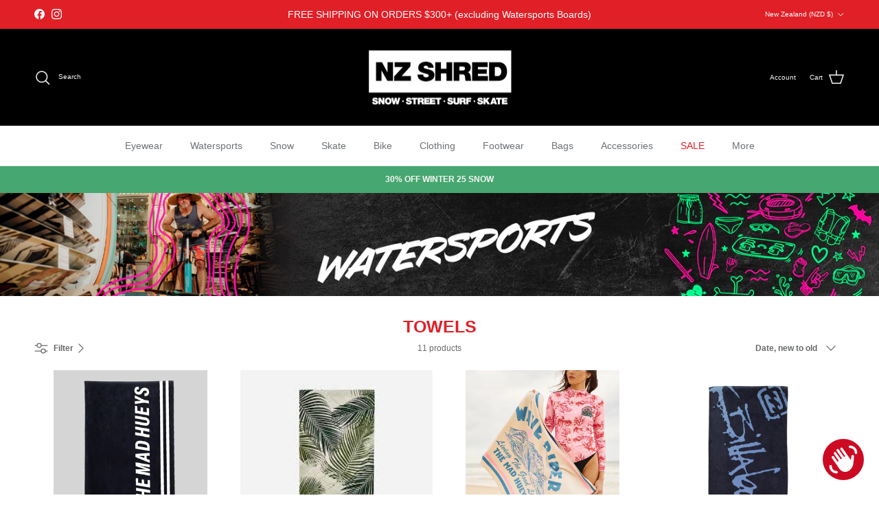

--- FILE ---
content_type: text/html; charset=utf-8
request_url: https://nzshred.co.nz/collections/towels
body_size: 42044
content:
<!doctype html>
<html class="no-js" lang="en" dir="ltr">
<head>
    
  <!-- Other meta tags and stylesheets --><meta charset="utf-8">
<meta name="viewport" content="width=device-width,initial-scale=1">
<title>Beach Towels &ndash; NZ Shred</title><link rel="canonical" href="https://nzshred.co.nz/collections/towels"><link rel="icon" href="//nzshred.co.nz/cdn/shop/files/NZSHRED.png?crop=center&height=48&v=1702605085&width=48" type="image/png">
  <link rel="apple-touch-icon" href="//nzshred.co.nz/cdn/shop/files/NZSHRED.png?crop=center&height=180&v=1702605085&width=180"><meta name="description" content="Beach towels from drying off after surf or lounging on the beach, available online and in the Queenstown store. From Leus, DriTimes, Quiksilver, Roxy and Vissla."><meta property="og:site_name" content="NZ Shred">
<meta property="og:url" content="https://nzshred.co.nz/collections/towels">
<meta property="og:title" content="Beach Towels">
<meta property="og:type" content="product.group">
<meta property="og:description" content="Beach towels from drying off after surf or lounging on the beach, available online and in the Queenstown store. From Leus, DriTimes, Quiksilver, Roxy and Vissla."><meta property="og:image" content="http://nzshred.co.nz/cdn/shop/files/NZSHRED_Logo_One_430x_990437c4-5157-4b53-aafd-506aa63476cd.png?crop=center&height=1200&v=1697177116&width=1200">
  <meta property="og:image:secure_url" content="https://nzshred.co.nz/cdn/shop/files/NZSHRED_Logo_One_430x_990437c4-5157-4b53-aafd-506aa63476cd.png?crop=center&height=1200&v=1697177116&width=1200">
  <meta property="og:image:width" content="430">
  <meta property="og:image:height" content="189"><meta name="twitter:card" content="summary_large_image">
<meta name="twitter:title" content="Beach Towels">
<meta name="twitter:description" content="Beach towels from drying off after surf or lounging on the beach, available online and in the Queenstown store. From Leus, DriTimes, Quiksilver, Roxy and Vissla.">
<style>:root {
  --page-container-width:          1480px;
  --reading-container-width:       720px;
  --divider-opacity:               0.14;
  --gutter-large:                  30px;
  --gutter-desktop:                20px;
  --gutter-mobile:                 16px;
  --section-padding:               50px;
  --larger-section-padding:        80px;
  --larger-section-padding-mobile: 60px;
  --largest-section-padding:       110px;
  --aos-animate-duration:          0.6s;

  --base-font-family:              Helvetica, Arial, sans-serif;
  --base-font-weight:              400;
  --base-font-style:               normal;
  --heading-font-family:           Helvetica, Arial, sans-serif;
  --heading-font-weight:           700;
  --heading-font-style:            normal;
  --logo-font-family:              Helvetica, Arial, sans-serif;
  --logo-font-weight:              700;
  --logo-font-style:               normal;
  --nav-font-family:               Helvetica, Arial, sans-serif;
  --nav-font-weight:               400;
  --nav-font-style:                normal;

  --base-text-size:12px;
  --base-line-height:              1.6;
  --input-text-size:16px;
  --smaller-text-size-1:10px;
  --smaller-text-size-2:14px;
  --smaller-text-size-3:9px;
  --smaller-text-size-4:8px;
  --larger-text-size:32px;
  --super-large-text-size:56px;
  --super-large-mobile-text-size:26px;
  --larger-mobile-text-size:26px;
  --logo-text-size:24px;--btn-letter-spacing: normal;
    --btn-text-transform: none;
    --button-text-size:  12px;
    --quickbuy-button-text-size: 12px;
    --small-feature-link-font-size: 1em;
    --input-btn-padding-top:             1em;
    --input-btn-padding-bottom:          1em;--heading-text-transform:uppercase;
  --nav-text-size:                      14px;
  --mobile-menu-font-weight:            600;

  --body-bg-color:                      255 255 255;
  --bg-color:                           255 255 255;
  --body-text-color:                    104 106 108;
  --text-color:                         104 106 108;

  --header-text-col:                    #f6f6f6;--header-text-hover-col:             var(--header-text-col);--header-bg-col:                     #000000;
  --heading-color:                     225 31 39;
  --body-heading-color:                225 31 39;
  --heading-divider-col:               #e2e2e2;

  --logo-col:                          #202223;
  --main-nav-bg:                       #ffffff;
  --main-nav-link-col:                 #6d7175;
  --main-nav-link-hover-col:           #202223;
  --main-nav-link-featured-col:        #e11f27;

  --link-color:                        32 34 35;
  --body-link-color:                   32 34 35;

  --btn-bg-color:                        35 35 35;
  --btn-bg-hover-color:                  0 0 0;
  --btn-border-color:                    35 35 35;
  --btn-border-hover-color:              0 0 0;
  --btn-text-color:                      255 255 255;
  --btn-text-hover-color:                255 255 255;--btn-alt-bg-color:                    255 255 255;
  --btn-alt-text-color:                  35 35 35;
  --btn-alt-border-color:                35 35 35;
  --btn-alt-border-hover-color:          35 35 35;--btn-ter-bg-color:                    235 235 235;
  --btn-ter-text-color:                  54 55 56;
  --btn-ter-bg-hover-color:              35 35 35;
  --btn-ter-text-hover-color:            255 255 255;--btn-border-radius: 3px;--color-scheme-default:                             #ffffff;
  --color-scheme-default-color:                       255 255 255;
  --color-scheme-default-text-color:                  104 106 108;
  --color-scheme-default-head-color:                  225 31 39;
  --color-scheme-default-link-color:                  32 34 35;
  --color-scheme-default-btn-text-color:              255 255 255;
  --color-scheme-default-btn-text-hover-color:        255 255 255;
  --color-scheme-default-btn-bg-color:                35 35 35;
  --color-scheme-default-btn-bg-hover-color:          0 0 0;
  --color-scheme-default-btn-border-color:            35 35 35;
  --color-scheme-default-btn-border-hover-color:      0 0 0;
  --color-scheme-default-btn-alt-text-color:          35 35 35;
  --color-scheme-default-btn-alt-bg-color:            255 255 255;
  --color-scheme-default-btn-alt-border-color:        35 35 35;
  --color-scheme-default-btn-alt-border-hover-color:  35 35 35;

  --color-scheme-1:                             #f2f2f2;
  --color-scheme-1-color:                       242 242 242;
  --color-scheme-1-text-color:                  52 52 52;
  --color-scheme-1-head-color:                  52 52 52;
  --color-scheme-1-link-color:                  52 52 52;
  --color-scheme-1-btn-text-color:              255 255 255;
  --color-scheme-1-btn-text-hover-color:        255 255 255;
  --color-scheme-1-btn-bg-color:                35 35 35;
  --color-scheme-1-btn-bg-hover-color:          0 0 0;
  --color-scheme-1-btn-border-color:            35 35 35;
  --color-scheme-1-btn-border-hover-color:      0 0 0;
  --color-scheme-1-btn-alt-text-color:          35 35 35;
  --color-scheme-1-btn-alt-bg-color:            255 255 255;
  --color-scheme-1-btn-alt-border-color:        35 35 35;
  --color-scheme-1-btn-alt-border-hover-color:  35 35 35;

  --color-scheme-2:                             #f2f2f2;
  --color-scheme-2-color:                       242 242 242;
  --color-scheme-2-text-color:                  52 52 52;
  --color-scheme-2-head-color:                  52 52 52;
  --color-scheme-2-link-color:                  52 52 52;
  --color-scheme-2-btn-text-color:              255 255 255;
  --color-scheme-2-btn-text-hover-color:        255 255 255;
  --color-scheme-2-btn-bg-color:                35 35 35;
  --color-scheme-2-btn-bg-hover-color:          0 0 0;
  --color-scheme-2-btn-border-color:            35 35 35;
  --color-scheme-2-btn-border-hover-color:      0 0 0;
  --color-scheme-2-btn-alt-text-color:          35 35 35;
  --color-scheme-2-btn-alt-bg-color:            255 255 255;
  --color-scheme-2-btn-alt-border-color:        35 35 35;
  --color-scheme-2-btn-alt-border-hover-color:  35 35 35;

  /* Shop Pay payment terms */
  --payment-terms-background-color:    #ffffff;--quickbuy-bg: 242 242 242;--body-input-background-color:       rgb(var(--body-bg-color));
  --input-background-color:            rgb(var(--body-bg-color));
  --body-input-text-color:             var(--body-text-color);
  --input-text-color:                  var(--body-text-color);
  --body-input-border-color:           rgb(217, 218, 218);
  --input-border-color:                rgb(217, 218, 218);
  --input-border-color-hover:          rgb(172, 173, 174);
  --input-border-color-active:         rgb(104, 106, 108);

  --swatch-cross-svg:                  url("data:image/svg+xml,%3Csvg xmlns='http://www.w3.org/2000/svg' width='240' height='240' viewBox='0 0 24 24' fill='none' stroke='rgb(217, 218, 218)' stroke-width='0.09' preserveAspectRatio='none' %3E%3Cline x1='24' y1='0' x2='0' y2='24'%3E%3C/line%3E%3C/svg%3E");
  --swatch-cross-hover:                url("data:image/svg+xml,%3Csvg xmlns='http://www.w3.org/2000/svg' width='240' height='240' viewBox='0 0 24 24' fill='none' stroke='rgb(172, 173, 174)' stroke-width='0.09' preserveAspectRatio='none' %3E%3Cline x1='24' y1='0' x2='0' y2='24'%3E%3C/line%3E%3C/svg%3E");
  --swatch-cross-active:               url("data:image/svg+xml,%3Csvg xmlns='http://www.w3.org/2000/svg' width='240' height='240' viewBox='0 0 24 24' fill='none' stroke='rgb(104, 106, 108)' stroke-width='0.09' preserveAspectRatio='none' %3E%3Cline x1='24' y1='0' x2='0' y2='24'%3E%3C/line%3E%3C/svg%3E");

  --footer-divider-col:                #eeeeee;
  --footer-text-col:                   141 146 151;
  --footer-heading-col:                141 146 151;
  --footer-bg:                         #000000;--product-label-overlay-justify: flex-start;--product-label-overlay-align: flex-end;--product-label-overlay-reduction-text:   #e11f27;
  --product-label-overlay-reduction-bg:     #ffffff;
  --product-label-overlay-stock-text:       #6d7175;
  --product-label-overlay-stock-bg:         #ffffff;
  --product-label-overlay-new-text:         #6d7175;
  --product-label-overlay-new-bg:           #ffffff;
  --product-label-overlay-meta-text:        #ffffff;
  --product-label-overlay-meta-bg:          #09728c;
  --product-label-sale-text:                #e11f27;
  --product-label-sold-text:                #b6b6b6;
  --product-label-preorder-text:            #46a770;

  --product-block-crop-align:               center;

  
  --product-block-price-align:              flex-start;
  --product-block-price-item-margin-start:  initial;
  --product-block-price-item-margin-end:    .5rem;
  

  --collection-block-image-position:   center center;

  --swatch-picker-image-size:          104px;
  --swatch-crop-align:                 center center;

  --image-overlay-text-color:          246 246 246;--image-overlay-bg:                  rgba(0, 0, 0, 0.15);
  --image-overlay-shadow-start:        rgb(0 0 0 / 0.15);
  --image-overlay-box-opacity:         1.0;.image-overlay--bg-box .text-overlay .text-overlay__text {
      --image-overlay-box-bg: 255 255 255;
      --heading-color: var(--body-heading-color);
      --text-color: var(--body-text-color);
      --link-color: var(--body-link-color);
    }--product-inventory-ok-box-color:            #f2faf0;
  --product-inventory-ok-text-color:           #108043;
  --product-inventory-ok-icon-box-fill-color:  #fff;
  --product-inventory-low-box-color:           #fcf1cd;
  --product-inventory-low-text-color:          #dd9a1a;
  --product-inventory-low-icon-box-fill-color: #fff;
  --product-inventory-low-text-color-channels: 16, 128, 67;
  --product-inventory-ok-text-color-channels:  221, 154, 26;

  --rating-star-color: 246 165 41;
}::selection {
    background: rgb(var(--body-heading-color));
    color: rgb(var(--body-bg-color));
  }
  ::-moz-selection {
    background: rgb(var(--body-heading-color));
    color: rgb(var(--body-bg-color));
  }.use-color-scheme--default {
  --product-label-sale-text:           #e11f27;
  --product-label-sold-text:           #b6b6b6;
  --product-label-preorder-text:       #46a770;
  --input-background-color:            rgb(var(--body-bg-color));
  --input-text-color:                  var(--body-input-text-color);
  --input-border-color:                rgb(217, 218, 218);
  --input-border-color-hover:          rgb(172, 173, 174);
  --input-border-color-active:         rgb(104, 106, 108);
}</style>

  <link href="//nzshred.co.nz/cdn/shop/t/11/assets/main.css?v=92856075832820729701703907004" rel="stylesheet" type="text/css" media="all" />
<link rel="stylesheet" href="//nzshred.co.nz/cdn/shop/t/11/assets/swatches.css?v=80452090245495819811759343092" media="print" onload="this.media='all'">
    <noscript><link rel="stylesheet" href="//nzshred.co.nz/cdn/shop/t/11/assets/swatches.css?v=80452090245495819811759343092"></noscript><script>
    document.documentElement.className = document.documentElement.className.replace('no-js', 'js');

    window.theme = {
      info: {
        name: 'Symmetry',
        version: '7.0.1'
      },
      device: {
        hasTouch: window.matchMedia('(any-pointer: coarse)').matches,
        hasHover: window.matchMedia('(hover: hover)').matches
      },
      mediaQueries: {
        md: '(min-width: 768px)',
        productMediaCarouselBreak: '(min-width: 1041px)'
      },
      routes: {
        base: 'https://nzshred.co.nz',
        cart: '/cart',
        cartAdd: '/cart/add.js',
        cartUpdate: '/cart/update.js',
        predictiveSearch: '/search/suggest'
      },
      strings: {
        cartTermsConfirmation: "You must agree to the terms and conditions before continuing.",
        cartItemsQuantityError: "You can only add [QUANTITY] of this item to your cart.",
        generalSearchViewAll: "View all search results",
        noStock: "OUT OF STOCK",
        noVariant: "Unavailable",
        productsProductChooseA: "Choose a",
        generalSearchPages: "Pages",
        generalSearchNoResultsWithoutTerms: "Sorry, we couldnʼt find any results",
        shippingCalculator: {
          singleRate: "There is one shipping rate for this destination:",
          multipleRates: "There are multiple shipping rates for this destination:",
          noRates: "We do not ship to this destination."
        }
      },
      settings: {
        moneyWithCurrencyFormat: "${{amount}} NZD",
        cartType: "drawer",
        afterAddToCart: "notification",
        quickbuyStyle: "button",
        externalLinksNewTab: true,
        internalLinksSmoothScroll: true
      }
    }

    theme.inlineNavigationCheck = function() {
      var pageHeader = document.querySelector('.pageheader'),
          inlineNavContainer = pageHeader.querySelector('.logo-area__left__inner'),
          inlineNav = inlineNavContainer.querySelector('.navigation--left');
      if (inlineNav && getComputedStyle(inlineNav).display != 'none') {
        var inlineMenuCentered = document.querySelector('.pageheader--layout-inline-menu-center'),
            logoContainer = document.querySelector('.logo-area__middle__inner');
        if(inlineMenuCentered) {
          var rightWidth = document.querySelector('.logo-area__right__inner').clientWidth,
              middleWidth = logoContainer.clientWidth,
              logoArea = document.querySelector('.logo-area'),
              computedLogoAreaStyle = getComputedStyle(logoArea),
              logoAreaInnerWidth = logoArea.clientWidth - Math.ceil(parseFloat(computedLogoAreaStyle.paddingLeft)) - Math.ceil(parseFloat(computedLogoAreaStyle.paddingRight)),
              availableNavWidth = logoAreaInnerWidth - Math.max(rightWidth, middleWidth) * 2 - 40;
          inlineNavContainer.style.maxWidth = availableNavWidth + 'px';
        }

        var firstInlineNavLink = inlineNav.querySelector('.navigation__item:first-child'),
            lastInlineNavLink = inlineNav.querySelector('.navigation__item:last-child');
        if (lastInlineNavLink) {
          var inlineNavWidth = null;
          if(document.querySelector('html[dir=rtl]')) {
            inlineNavWidth = firstInlineNavLink.offsetLeft - lastInlineNavLink.offsetLeft + firstInlineNavLink.offsetWidth;
          } else {
            inlineNavWidth = lastInlineNavLink.offsetLeft - firstInlineNavLink.offsetLeft + lastInlineNavLink.offsetWidth;
          }
          if (inlineNavContainer.offsetWidth >= inlineNavWidth) {
            pageHeader.classList.add('pageheader--layout-inline-permitted');
            var tallLogo = logoContainer.clientHeight > lastInlineNavLink.clientHeight + 20;
            if (tallLogo) {
              inlineNav.classList.add('navigation--tight-underline');
            } else {
              inlineNav.classList.remove('navigation--tight-underline');
            }
          } else {
            pageHeader.classList.remove('pageheader--layout-inline-permitted');
          }
        }
      }
    };

    theme.setInitialHeaderHeightProperty = () => {
      const section = document.querySelector('.section-header');
      if (section) {
        document.documentElement.style.setProperty('--theme-header-height', Math.ceil(section.clientHeight) + 'px');
      }
    };
  </script>

  <script src="//nzshred.co.nz/cdn/shop/t/11/assets/main.js?v=138021130070306309461703907004" defer></script>
    <script src="//nzshred.co.nz/cdn/shop/t/11/assets/animate-on-scroll.js?v=15249566486942820451703907004" defer></script>
    <link href="//nzshred.co.nz/cdn/shop/t/11/assets/animate-on-scroll.css?v=35216439550296132921703907004" rel="stylesheet" type="text/css" media="all" />
  

  <script>window.performance && window.performance.mark && window.performance.mark('shopify.content_for_header.start');</script><meta name="google-site-verification" content="5JKdZaLUsE82Shxxpre4LmrXkZdH6w1sqvB2iBcZdd8">
<meta id="shopify-digital-wallet" name="shopify-digital-wallet" content="/74613948707/digital_wallets/dialog">
<meta name="shopify-checkout-api-token" content="cbf6ae4506c532e6668fe414b555d607">
<link rel="alternate" type="application/atom+xml" title="Feed" href="/collections/towels.atom" />
<link rel="alternate" hreflang="x-default" href="https://nzshred.co.nz/collections/towels">
<link rel="alternate" hreflang="en" href="https://nzshred.co.nz/collections/towels">
<link rel="alternate" hreflang="en-AU" href="https://nzshred.co.nz/en-au/collections/towels">
<link rel="alternate" type="application/json+oembed" href="https://nzshred.co.nz/collections/towels.oembed">
<script async="async" src="/checkouts/internal/preloads.js?locale=en-NZ"></script>
<link rel="preconnect" href="https://shop.app" crossorigin="anonymous">
<script async="async" src="https://shop.app/checkouts/internal/preloads.js?locale=en-NZ&shop_id=74613948707" crossorigin="anonymous"></script>
<script id="apple-pay-shop-capabilities" type="application/json">{"shopId":74613948707,"countryCode":"NZ","currencyCode":"NZD","merchantCapabilities":["supports3DS"],"merchantId":"gid:\/\/shopify\/Shop\/74613948707","merchantName":"NZ Shred","requiredBillingContactFields":["postalAddress","email","phone"],"requiredShippingContactFields":["postalAddress","email","phone"],"shippingType":"shipping","supportedNetworks":["visa","masterCard","amex","jcb"],"total":{"type":"pending","label":"NZ Shred","amount":"1.00"},"shopifyPaymentsEnabled":true,"supportsSubscriptions":true}</script>
<script id="shopify-features" type="application/json">{"accessToken":"cbf6ae4506c532e6668fe414b555d607","betas":["rich-media-storefront-analytics"],"domain":"nzshred.co.nz","predictiveSearch":true,"shopId":74613948707,"locale":"en"}</script>
<script>var Shopify = Shopify || {};
Shopify.shop = "nz-shred.myshopify.com";
Shopify.locale = "en";
Shopify.currency = {"active":"NZD","rate":"1.0"};
Shopify.country = "NZ";
Shopify.theme = {"name":"Zip Installation \u0026 Latest theme update","id":163893510435,"schema_name":"Symmetry","schema_version":"7.0.1","theme_store_id":568,"role":"main"};
Shopify.theme.handle = "null";
Shopify.theme.style = {"id":null,"handle":null};
Shopify.cdnHost = "nzshred.co.nz/cdn";
Shopify.routes = Shopify.routes || {};
Shopify.routes.root = "/";</script>
<script type="module">!function(o){(o.Shopify=o.Shopify||{}).modules=!0}(window);</script>
<script>!function(o){function n(){var o=[];function n(){o.push(Array.prototype.slice.apply(arguments))}return n.q=o,n}var t=o.Shopify=o.Shopify||{};t.loadFeatures=n(),t.autoloadFeatures=n()}(window);</script>
<script>
  window.ShopifyPay = window.ShopifyPay || {};
  window.ShopifyPay.apiHost = "shop.app\/pay";
  window.ShopifyPay.redirectState = null;
</script>
<script id="shop-js-analytics" type="application/json">{"pageType":"collection"}</script>
<script defer="defer" async type="module" src="//nzshred.co.nz/cdn/shopifycloud/shop-js/modules/v2/client.init-shop-cart-sync_IZsNAliE.en.esm.js"></script>
<script defer="defer" async type="module" src="//nzshred.co.nz/cdn/shopifycloud/shop-js/modules/v2/chunk.common_0OUaOowp.esm.js"></script>
<script type="module">
  await import("//nzshred.co.nz/cdn/shopifycloud/shop-js/modules/v2/client.init-shop-cart-sync_IZsNAliE.en.esm.js");
await import("//nzshred.co.nz/cdn/shopifycloud/shop-js/modules/v2/chunk.common_0OUaOowp.esm.js");

  window.Shopify.SignInWithShop?.initShopCartSync?.({"fedCMEnabled":true,"windoidEnabled":true});

</script>
<script>
  window.Shopify = window.Shopify || {};
  if (!window.Shopify.featureAssets) window.Shopify.featureAssets = {};
  window.Shopify.featureAssets['shop-js'] = {"shop-cart-sync":["modules/v2/client.shop-cart-sync_DLOhI_0X.en.esm.js","modules/v2/chunk.common_0OUaOowp.esm.js"],"init-fed-cm":["modules/v2/client.init-fed-cm_C6YtU0w6.en.esm.js","modules/v2/chunk.common_0OUaOowp.esm.js"],"shop-button":["modules/v2/client.shop-button_BCMx7GTG.en.esm.js","modules/v2/chunk.common_0OUaOowp.esm.js"],"shop-cash-offers":["modules/v2/client.shop-cash-offers_BT26qb5j.en.esm.js","modules/v2/chunk.common_0OUaOowp.esm.js","modules/v2/chunk.modal_CGo_dVj3.esm.js"],"init-windoid":["modules/v2/client.init-windoid_B9PkRMql.en.esm.js","modules/v2/chunk.common_0OUaOowp.esm.js"],"init-shop-email-lookup-coordinator":["modules/v2/client.init-shop-email-lookup-coordinator_DZkqjsbU.en.esm.js","modules/v2/chunk.common_0OUaOowp.esm.js"],"shop-toast-manager":["modules/v2/client.shop-toast-manager_Di2EnuM7.en.esm.js","modules/v2/chunk.common_0OUaOowp.esm.js"],"shop-login-button":["modules/v2/client.shop-login-button_BtqW_SIO.en.esm.js","modules/v2/chunk.common_0OUaOowp.esm.js","modules/v2/chunk.modal_CGo_dVj3.esm.js"],"avatar":["modules/v2/client.avatar_BTnouDA3.en.esm.js"],"pay-button":["modules/v2/client.pay-button_CWa-C9R1.en.esm.js","modules/v2/chunk.common_0OUaOowp.esm.js"],"init-shop-cart-sync":["modules/v2/client.init-shop-cart-sync_IZsNAliE.en.esm.js","modules/v2/chunk.common_0OUaOowp.esm.js"],"init-customer-accounts":["modules/v2/client.init-customer-accounts_DenGwJTU.en.esm.js","modules/v2/client.shop-login-button_BtqW_SIO.en.esm.js","modules/v2/chunk.common_0OUaOowp.esm.js","modules/v2/chunk.modal_CGo_dVj3.esm.js"],"init-shop-for-new-customer-accounts":["modules/v2/client.init-shop-for-new-customer-accounts_JdHXxpS9.en.esm.js","modules/v2/client.shop-login-button_BtqW_SIO.en.esm.js","modules/v2/chunk.common_0OUaOowp.esm.js","modules/v2/chunk.modal_CGo_dVj3.esm.js"],"init-customer-accounts-sign-up":["modules/v2/client.init-customer-accounts-sign-up_D6__K_p8.en.esm.js","modules/v2/client.shop-login-button_BtqW_SIO.en.esm.js","modules/v2/chunk.common_0OUaOowp.esm.js","modules/v2/chunk.modal_CGo_dVj3.esm.js"],"checkout-modal":["modules/v2/client.checkout-modal_C_ZQDY6s.en.esm.js","modules/v2/chunk.common_0OUaOowp.esm.js","modules/v2/chunk.modal_CGo_dVj3.esm.js"],"shop-follow-button":["modules/v2/client.shop-follow-button_XetIsj8l.en.esm.js","modules/v2/chunk.common_0OUaOowp.esm.js","modules/v2/chunk.modal_CGo_dVj3.esm.js"],"lead-capture":["modules/v2/client.lead-capture_DvA72MRN.en.esm.js","modules/v2/chunk.common_0OUaOowp.esm.js","modules/v2/chunk.modal_CGo_dVj3.esm.js"],"shop-login":["modules/v2/client.shop-login_ClXNxyh6.en.esm.js","modules/v2/chunk.common_0OUaOowp.esm.js","modules/v2/chunk.modal_CGo_dVj3.esm.js"],"payment-terms":["modules/v2/client.payment-terms_CNlwjfZz.en.esm.js","modules/v2/chunk.common_0OUaOowp.esm.js","modules/v2/chunk.modal_CGo_dVj3.esm.js"]};
</script>
<script id="__st">var __st={"a":74613948707,"offset":46800,"reqid":"8ac9a0e7-53cc-4f96-b542-e8ae1e438638-1768422841","pageurl":"nzshred.co.nz\/collections\/towels","u":"42cd6c3434fe","p":"collection","rtyp":"collection","rid":459457364259};</script>
<script>window.ShopifyPaypalV4VisibilityTracking = true;</script>
<script id="captcha-bootstrap">!function(){'use strict';const t='contact',e='account',n='new_comment',o=[[t,t],['blogs',n],['comments',n],[t,'customer']],c=[[e,'customer_login'],[e,'guest_login'],[e,'recover_customer_password'],[e,'create_customer']],r=t=>t.map((([t,e])=>`form[action*='/${t}']:not([data-nocaptcha='true']) input[name='form_type'][value='${e}']`)).join(','),a=t=>()=>t?[...document.querySelectorAll(t)].map((t=>t.form)):[];function s(){const t=[...o],e=r(t);return a(e)}const i='password',u='form_key',d=['recaptcha-v3-token','g-recaptcha-response','h-captcha-response',i],f=()=>{try{return window.sessionStorage}catch{return}},m='__shopify_v',_=t=>t.elements[u];function p(t,e,n=!1){try{const o=window.sessionStorage,c=JSON.parse(o.getItem(e)),{data:r}=function(t){const{data:e,action:n}=t;return t[m]||n?{data:e,action:n}:{data:t,action:n}}(c);for(const[e,n]of Object.entries(r))t.elements[e]&&(t.elements[e].value=n);n&&o.removeItem(e)}catch(o){console.error('form repopulation failed',{error:o})}}const l='form_type',E='cptcha';function T(t){t.dataset[E]=!0}const w=window,h=w.document,L='Shopify',v='ce_forms',y='captcha';let A=!1;((t,e)=>{const n=(g='f06e6c50-85a8-45c8-87d0-21a2b65856fe',I='https://cdn.shopify.com/shopifycloud/storefront-forms-hcaptcha/ce_storefront_forms_captcha_hcaptcha.v1.5.2.iife.js',D={infoText:'Protected by hCaptcha',privacyText:'Privacy',termsText:'Terms'},(t,e,n)=>{const o=w[L][v],c=o.bindForm;if(c)return c(t,g,e,D).then(n);var r;o.q.push([[t,g,e,D],n]),r=I,A||(h.body.append(Object.assign(h.createElement('script'),{id:'captcha-provider',async:!0,src:r})),A=!0)});var g,I,D;w[L]=w[L]||{},w[L][v]=w[L][v]||{},w[L][v].q=[],w[L][y]=w[L][y]||{},w[L][y].protect=function(t,e){n(t,void 0,e),T(t)},Object.freeze(w[L][y]),function(t,e,n,w,h,L){const[v,y,A,g]=function(t,e,n){const i=e?o:[],u=t?c:[],d=[...i,...u],f=r(d),m=r(i),_=r(d.filter((([t,e])=>n.includes(e))));return[a(f),a(m),a(_),s()]}(w,h,L),I=t=>{const e=t.target;return e instanceof HTMLFormElement?e:e&&e.form},D=t=>v().includes(t);t.addEventListener('submit',(t=>{const e=I(t);if(!e)return;const n=D(e)&&!e.dataset.hcaptchaBound&&!e.dataset.recaptchaBound,o=_(e),c=g().includes(e)&&(!o||!o.value);(n||c)&&t.preventDefault(),c&&!n&&(function(t){try{if(!f())return;!function(t){const e=f();if(!e)return;const n=_(t);if(!n)return;const o=n.value;o&&e.removeItem(o)}(t);const e=Array.from(Array(32),(()=>Math.random().toString(36)[2])).join('');!function(t,e){_(t)||t.append(Object.assign(document.createElement('input'),{type:'hidden',name:u})),t.elements[u].value=e}(t,e),function(t,e){const n=f();if(!n)return;const o=[...t.querySelectorAll(`input[type='${i}']`)].map((({name:t})=>t)),c=[...d,...o],r={};for(const[a,s]of new FormData(t).entries())c.includes(a)||(r[a]=s);n.setItem(e,JSON.stringify({[m]:1,action:t.action,data:r}))}(t,e)}catch(e){console.error('failed to persist form',e)}}(e),e.submit())}));const S=(t,e)=>{t&&!t.dataset[E]&&(n(t,e.some((e=>e===t))),T(t))};for(const o of['focusin','change'])t.addEventListener(o,(t=>{const e=I(t);D(e)&&S(e,y())}));const B=e.get('form_key'),M=e.get(l),P=B&&M;t.addEventListener('DOMContentLoaded',(()=>{const t=y();if(P)for(const e of t)e.elements[l].value===M&&p(e,B);[...new Set([...A(),...v().filter((t=>'true'===t.dataset.shopifyCaptcha))])].forEach((e=>S(e,t)))}))}(h,new URLSearchParams(w.location.search),n,t,e,['guest_login'])})(!0,!0)}();</script>
<script integrity="sha256-4kQ18oKyAcykRKYeNunJcIwy7WH5gtpwJnB7kiuLZ1E=" data-source-attribution="shopify.loadfeatures" defer="defer" src="//nzshred.co.nz/cdn/shopifycloud/storefront/assets/storefront/load_feature-a0a9edcb.js" crossorigin="anonymous"></script>
<script crossorigin="anonymous" defer="defer" src="//nzshred.co.nz/cdn/shopifycloud/storefront/assets/shopify_pay/storefront-65b4c6d7.js?v=20250812"></script>
<script data-source-attribution="shopify.dynamic_checkout.dynamic.init">var Shopify=Shopify||{};Shopify.PaymentButton=Shopify.PaymentButton||{isStorefrontPortableWallets:!0,init:function(){window.Shopify.PaymentButton.init=function(){};var t=document.createElement("script");t.src="https://nzshred.co.nz/cdn/shopifycloud/portable-wallets/latest/portable-wallets.en.js",t.type="module",document.head.appendChild(t)}};
</script>
<script data-source-attribution="shopify.dynamic_checkout.buyer_consent">
  function portableWalletsHideBuyerConsent(e){var t=document.getElementById("shopify-buyer-consent"),n=document.getElementById("shopify-subscription-policy-button");t&&n&&(t.classList.add("hidden"),t.setAttribute("aria-hidden","true"),n.removeEventListener("click",e))}function portableWalletsShowBuyerConsent(e){var t=document.getElementById("shopify-buyer-consent"),n=document.getElementById("shopify-subscription-policy-button");t&&n&&(t.classList.remove("hidden"),t.removeAttribute("aria-hidden"),n.addEventListener("click",e))}window.Shopify?.PaymentButton&&(window.Shopify.PaymentButton.hideBuyerConsent=portableWalletsHideBuyerConsent,window.Shopify.PaymentButton.showBuyerConsent=portableWalletsShowBuyerConsent);
</script>
<script data-source-attribution="shopify.dynamic_checkout.cart.bootstrap">document.addEventListener("DOMContentLoaded",(function(){function t(){return document.querySelector("shopify-accelerated-checkout-cart, shopify-accelerated-checkout")}if(t())Shopify.PaymentButton.init();else{new MutationObserver((function(e,n){t()&&(Shopify.PaymentButton.init(),n.disconnect())})).observe(document.body,{childList:!0,subtree:!0})}}));
</script>
<link id="shopify-accelerated-checkout-styles" rel="stylesheet" media="screen" href="https://nzshred.co.nz/cdn/shopifycloud/portable-wallets/latest/accelerated-checkout-backwards-compat.css" crossorigin="anonymous">
<style id="shopify-accelerated-checkout-cart">
        #shopify-buyer-consent {
  margin-top: 1em;
  display: inline-block;
  width: 100%;
}

#shopify-buyer-consent.hidden {
  display: none;
}

#shopify-subscription-policy-button {
  background: none;
  border: none;
  padding: 0;
  text-decoration: underline;
  font-size: inherit;
  cursor: pointer;
}

#shopify-subscription-policy-button::before {
  box-shadow: none;
}

      </style>

<script>window.performance && window.performance.mark && window.performance.mark('shopify.content_for_header.end');</script>
<!-- CC Custom Head Start --><!-- CC Custom Head End --><script src="https://cdn.shopify.com/extensions/7bc9bb47-adfa-4267-963e-cadee5096caf/inbox-1252/assets/inbox-chat-loader.js" type="text/javascript" defer="defer"></script>
<link href="https://monorail-edge.shopifysvc.com" rel="dns-prefetch">
<script>(function(){if ("sendBeacon" in navigator && "performance" in window) {try {var session_token_from_headers = performance.getEntriesByType('navigation')[0].serverTiming.find(x => x.name == '_s').description;} catch {var session_token_from_headers = undefined;}var session_cookie_matches = document.cookie.match(/_shopify_s=([^;]*)/);var session_token_from_cookie = session_cookie_matches && session_cookie_matches.length === 2 ? session_cookie_matches[1] : "";var session_token = session_token_from_headers || session_token_from_cookie || "";function handle_abandonment_event(e) {var entries = performance.getEntries().filter(function(entry) {return /monorail-edge.shopifysvc.com/.test(entry.name);});if (!window.abandonment_tracked && entries.length === 0) {window.abandonment_tracked = true;var currentMs = Date.now();var navigation_start = performance.timing.navigationStart;var payload = {shop_id: 74613948707,url: window.location.href,navigation_start,duration: currentMs - navigation_start,session_token,page_type: "collection"};window.navigator.sendBeacon("https://monorail-edge.shopifysvc.com/v1/produce", JSON.stringify({schema_id: "online_store_buyer_site_abandonment/1.1",payload: payload,metadata: {event_created_at_ms: currentMs,event_sent_at_ms: currentMs}}));}}window.addEventListener('pagehide', handle_abandonment_event);}}());</script>
<script id="web-pixels-manager-setup">(function e(e,d,r,n,o){if(void 0===o&&(o={}),!Boolean(null===(a=null===(i=window.Shopify)||void 0===i?void 0:i.analytics)||void 0===a?void 0:a.replayQueue)){var i,a;window.Shopify=window.Shopify||{};var t=window.Shopify;t.analytics=t.analytics||{};var s=t.analytics;s.replayQueue=[],s.publish=function(e,d,r){return s.replayQueue.push([e,d,r]),!0};try{self.performance.mark("wpm:start")}catch(e){}var l=function(){var e={modern:/Edge?\/(1{2}[4-9]|1[2-9]\d|[2-9]\d{2}|\d{4,})\.\d+(\.\d+|)|Firefox\/(1{2}[4-9]|1[2-9]\d|[2-9]\d{2}|\d{4,})\.\d+(\.\d+|)|Chrom(ium|e)\/(9{2}|\d{3,})\.\d+(\.\d+|)|(Maci|X1{2}).+ Version\/(15\.\d+|(1[6-9]|[2-9]\d|\d{3,})\.\d+)([,.]\d+|)( \(\w+\)|)( Mobile\/\w+|) Safari\/|Chrome.+OPR\/(9{2}|\d{3,})\.\d+\.\d+|(CPU[ +]OS|iPhone[ +]OS|CPU[ +]iPhone|CPU IPhone OS|CPU iPad OS)[ +]+(15[._]\d+|(1[6-9]|[2-9]\d|\d{3,})[._]\d+)([._]\d+|)|Android:?[ /-](13[3-9]|1[4-9]\d|[2-9]\d{2}|\d{4,})(\.\d+|)(\.\d+|)|Android.+Firefox\/(13[5-9]|1[4-9]\d|[2-9]\d{2}|\d{4,})\.\d+(\.\d+|)|Android.+Chrom(ium|e)\/(13[3-9]|1[4-9]\d|[2-9]\d{2}|\d{4,})\.\d+(\.\d+|)|SamsungBrowser\/([2-9]\d|\d{3,})\.\d+/,legacy:/Edge?\/(1[6-9]|[2-9]\d|\d{3,})\.\d+(\.\d+|)|Firefox\/(5[4-9]|[6-9]\d|\d{3,})\.\d+(\.\d+|)|Chrom(ium|e)\/(5[1-9]|[6-9]\d|\d{3,})\.\d+(\.\d+|)([\d.]+$|.*Safari\/(?![\d.]+ Edge\/[\d.]+$))|(Maci|X1{2}).+ Version\/(10\.\d+|(1[1-9]|[2-9]\d|\d{3,})\.\d+)([,.]\d+|)( \(\w+\)|)( Mobile\/\w+|) Safari\/|Chrome.+OPR\/(3[89]|[4-9]\d|\d{3,})\.\d+\.\d+|(CPU[ +]OS|iPhone[ +]OS|CPU[ +]iPhone|CPU IPhone OS|CPU iPad OS)[ +]+(10[._]\d+|(1[1-9]|[2-9]\d|\d{3,})[._]\d+)([._]\d+|)|Android:?[ /-](13[3-9]|1[4-9]\d|[2-9]\d{2}|\d{4,})(\.\d+|)(\.\d+|)|Mobile Safari.+OPR\/([89]\d|\d{3,})\.\d+\.\d+|Android.+Firefox\/(13[5-9]|1[4-9]\d|[2-9]\d{2}|\d{4,})\.\d+(\.\d+|)|Android.+Chrom(ium|e)\/(13[3-9]|1[4-9]\d|[2-9]\d{2}|\d{4,})\.\d+(\.\d+|)|Android.+(UC? ?Browser|UCWEB|U3)[ /]?(15\.([5-9]|\d{2,})|(1[6-9]|[2-9]\d|\d{3,})\.\d+)\.\d+|SamsungBrowser\/(5\.\d+|([6-9]|\d{2,})\.\d+)|Android.+MQ{2}Browser\/(14(\.(9|\d{2,})|)|(1[5-9]|[2-9]\d|\d{3,})(\.\d+|))(\.\d+|)|K[Aa][Ii]OS\/(3\.\d+|([4-9]|\d{2,})\.\d+)(\.\d+|)/},d=e.modern,r=e.legacy,n=navigator.userAgent;return n.match(d)?"modern":n.match(r)?"legacy":"unknown"}(),u="modern"===l?"modern":"legacy",c=(null!=n?n:{modern:"",legacy:""})[u],f=function(e){return[e.baseUrl,"/wpm","/b",e.hashVersion,"modern"===e.buildTarget?"m":"l",".js"].join("")}({baseUrl:d,hashVersion:r,buildTarget:u}),m=function(e){var d=e.version,r=e.bundleTarget,n=e.surface,o=e.pageUrl,i=e.monorailEndpoint;return{emit:function(e){var a=e.status,t=e.errorMsg,s=(new Date).getTime(),l=JSON.stringify({metadata:{event_sent_at_ms:s},events:[{schema_id:"web_pixels_manager_load/3.1",payload:{version:d,bundle_target:r,page_url:o,status:a,surface:n,error_msg:t},metadata:{event_created_at_ms:s}}]});if(!i)return console&&console.warn&&console.warn("[Web Pixels Manager] No Monorail endpoint provided, skipping logging."),!1;try{return self.navigator.sendBeacon.bind(self.navigator)(i,l)}catch(e){}var u=new XMLHttpRequest;try{return u.open("POST",i,!0),u.setRequestHeader("Content-Type","text/plain"),u.send(l),!0}catch(e){return console&&console.warn&&console.warn("[Web Pixels Manager] Got an unhandled error while logging to Monorail."),!1}}}}({version:r,bundleTarget:l,surface:e.surface,pageUrl:self.location.href,monorailEndpoint:e.monorailEndpoint});try{o.browserTarget=l,function(e){var d=e.src,r=e.async,n=void 0===r||r,o=e.onload,i=e.onerror,a=e.sri,t=e.scriptDataAttributes,s=void 0===t?{}:t,l=document.createElement("script"),u=document.querySelector("head"),c=document.querySelector("body");if(l.async=n,l.src=d,a&&(l.integrity=a,l.crossOrigin="anonymous"),s)for(var f in s)if(Object.prototype.hasOwnProperty.call(s,f))try{l.dataset[f]=s[f]}catch(e){}if(o&&l.addEventListener("load",o),i&&l.addEventListener("error",i),u)u.appendChild(l);else{if(!c)throw new Error("Did not find a head or body element to append the script");c.appendChild(l)}}({src:f,async:!0,onload:function(){if(!function(){var e,d;return Boolean(null===(d=null===(e=window.Shopify)||void 0===e?void 0:e.analytics)||void 0===d?void 0:d.initialized)}()){var d=window.webPixelsManager.init(e)||void 0;if(d){var r=window.Shopify.analytics;r.replayQueue.forEach((function(e){var r=e[0],n=e[1],o=e[2];d.publishCustomEvent(r,n,o)})),r.replayQueue=[],r.publish=d.publishCustomEvent,r.visitor=d.visitor,r.initialized=!0}}},onerror:function(){return m.emit({status:"failed",errorMsg:"".concat(f," has failed to load")})},sri:function(e){var d=/^sha384-[A-Za-z0-9+/=]+$/;return"string"==typeof e&&d.test(e)}(c)?c:"",scriptDataAttributes:o}),m.emit({status:"loading"})}catch(e){m.emit({status:"failed",errorMsg:(null==e?void 0:e.message)||"Unknown error"})}}})({shopId: 74613948707,storefrontBaseUrl: "https://nzshred.co.nz",extensionsBaseUrl: "https://extensions.shopifycdn.com/cdn/shopifycloud/web-pixels-manager",monorailEndpoint: "https://monorail-edge.shopifysvc.com/unstable/produce_batch",surface: "storefront-renderer",enabledBetaFlags: ["2dca8a86","a0d5f9d2"],webPixelsConfigList: [{"id":"842400035","configuration":"{\"config\":\"{\\\"pixel_id\\\":\\\"G-976KHY95JK\\\",\\\"target_country\\\":\\\"NZ\\\",\\\"gtag_events\\\":[{\\\"type\\\":\\\"begin_checkout\\\",\\\"action_label\\\":\\\"G-976KHY95JK\\\"},{\\\"type\\\":\\\"search\\\",\\\"action_label\\\":\\\"G-976KHY95JK\\\"},{\\\"type\\\":\\\"view_item\\\",\\\"action_label\\\":[\\\"G-976KHY95JK\\\",\\\"MC-X2LX7C65C4\\\"]},{\\\"type\\\":\\\"purchase\\\",\\\"action_label\\\":[\\\"G-976KHY95JK\\\",\\\"MC-X2LX7C65C4\\\"]},{\\\"type\\\":\\\"page_view\\\",\\\"action_label\\\":[\\\"G-976KHY95JK\\\",\\\"MC-X2LX7C65C4\\\"]},{\\\"type\\\":\\\"add_payment_info\\\",\\\"action_label\\\":\\\"G-976KHY95JK\\\"},{\\\"type\\\":\\\"add_to_cart\\\",\\\"action_label\\\":\\\"G-976KHY95JK\\\"}],\\\"enable_monitoring_mode\\\":false}\"}","eventPayloadVersion":"v1","runtimeContext":"OPEN","scriptVersion":"b2a88bafab3e21179ed38636efcd8a93","type":"APP","apiClientId":1780363,"privacyPurposes":[],"dataSharingAdjustments":{"protectedCustomerApprovalScopes":["read_customer_address","read_customer_email","read_customer_name","read_customer_personal_data","read_customer_phone"]}},{"id":"424050979","configuration":"{\"pixel_id\":\"388058600908999\",\"pixel_type\":\"facebook_pixel\",\"metaapp_system_user_token\":\"-\"}","eventPayloadVersion":"v1","runtimeContext":"OPEN","scriptVersion":"ca16bc87fe92b6042fbaa3acc2fbdaa6","type":"APP","apiClientId":2329312,"privacyPurposes":["ANALYTICS","MARKETING","SALE_OF_DATA"],"dataSharingAdjustments":{"protectedCustomerApprovalScopes":["read_customer_address","read_customer_email","read_customer_name","read_customer_personal_data","read_customer_phone"]}},{"id":"shopify-app-pixel","configuration":"{}","eventPayloadVersion":"v1","runtimeContext":"STRICT","scriptVersion":"0450","apiClientId":"shopify-pixel","type":"APP","privacyPurposes":["ANALYTICS","MARKETING"]},{"id":"shopify-custom-pixel","eventPayloadVersion":"v1","runtimeContext":"LAX","scriptVersion":"0450","apiClientId":"shopify-pixel","type":"CUSTOM","privacyPurposes":["ANALYTICS","MARKETING"]}],isMerchantRequest: false,initData: {"shop":{"name":"NZ Shred","paymentSettings":{"currencyCode":"NZD"},"myshopifyDomain":"nz-shred.myshopify.com","countryCode":"NZ","storefrontUrl":"https:\/\/nzshred.co.nz"},"customer":null,"cart":null,"checkout":null,"productVariants":[],"purchasingCompany":null},},"https://nzshred.co.nz/cdn","7cecd0b6w90c54c6cpe92089d5m57a67346",{"modern":"","legacy":""},{"shopId":"74613948707","storefrontBaseUrl":"https:\/\/nzshred.co.nz","extensionBaseUrl":"https:\/\/extensions.shopifycdn.com\/cdn\/shopifycloud\/web-pixels-manager","surface":"storefront-renderer","enabledBetaFlags":"[\"2dca8a86\", \"a0d5f9d2\"]","isMerchantRequest":"false","hashVersion":"7cecd0b6w90c54c6cpe92089d5m57a67346","publish":"custom","events":"[[\"page_viewed\",{}],[\"collection_viewed\",{\"collection\":{\"id\":\"459457364259\",\"title\":\"Towels\",\"productVariants\":[{\"price\":{\"amount\":59.99,\"currencyCode\":\"NZD\"},\"product\":{\"title\":\"The Mad Hueys Surf Towels\",\"vendor\":\"The Mad Hueys\",\"id\":\"10080768852259\",\"untranslatedTitle\":\"The Mad Hueys Surf Towels\",\"url\":\"\/products\/the-mad-hueys-suref-towels\",\"type\":\"Towel\"},\"id\":\"54583376609571\",\"image\":{\"src\":\"\/\/nzshred.co.nz\/cdn\/shop\/files\/H424M07037C_HUEYS-_SURF-TOWEL-1_1800x1800_32463413-07e0-4125-9681-e8dcdff8111f.webp?v=1765766121\"},\"sku\":null,\"title\":\"Black\",\"untranslatedTitle\":\"Black\"},{\"price\":{\"amount\":64.99,\"currencyCode\":\"NZD\"},\"product\":{\"title\":\"Slowtide Hala Beach Towels\",\"vendor\":\"Slowtide\",\"id\":\"10067249627427\",\"untranslatedTitle\":\"Slowtide Hala Beach Towels\",\"url\":\"\/products\/slowtide-hala-beach-towels\",\"type\":\"Towel\"},\"id\":\"54535542735139\",\"image\":{\"src\":\"\/\/nzshred.co.nz\/cdn\/shop\/files\/images_354de9ff-b8be-4856-ac16-d82c49d34c97.jpg?v=1764451130\"},\"sku\":null,\"title\":\"Green\",\"untranslatedTitle\":\"Green\"},{\"price\":{\"amount\":59.99,\"currencyCode\":\"NZD\"},\"product\":{\"title\":\"The Mad Hueys Wave Rider Womens Surf Towels\",\"vendor\":\"The Mad Hueys\",\"id\":\"10013571580195\",\"untranslatedTitle\":\"The Mad Hueys Wave Rider Womens Surf Towels\",\"url\":\"\/products\/the-mad-hueys-wave-rider-womens-surf-towels\",\"type\":\"Towel\"},\"id\":\"54385156489507\",\"image\":{\"src\":\"\/\/nzshred.co.nz\/cdn\/shop\/files\/wave1.webp?v=1759540388\"},\"sku\":null,\"title\":\"Stone\",\"untranslatedTitle\":\"Stone\"},{\"price\":{\"amount\":79.99,\"currencyCode\":\"NZD\"},\"product\":{\"title\":\"Billabong Invert Towels\",\"vendor\":\"Billabong\",\"id\":\"10013099655459\",\"untranslatedTitle\":\"Billabong Invert Towels\",\"url\":\"\/products\/billabong-invert-towels\",\"type\":\"Towel\"},\"id\":\"54383743009059\",\"image\":{\"src\":\"\/\/nzshred.co.nz\/cdn\/shop\/files\/invert.png?v=1759468005\"},\"sku\":null,\"title\":\"Vintage Navy\",\"untranslatedTitle\":\"Vintage Navy\"},{\"price\":{\"amount\":64.99,\"currencyCode\":\"NZD\"},\"product\":{\"title\":\"RVCA Big RVCA Towels\",\"vendor\":\"RVCA\",\"id\":\"9989693538595\",\"untranslatedTitle\":\"RVCA Big RVCA Towels\",\"url\":\"\/products\/rvca-big-rvca-towels\",\"type\":\"Towel\"},\"id\":\"54317222920483\",\"image\":{\"src\":\"\/\/nzshred.co.nz\/cdn\/shop\/files\/towel_ff540491-391d-4871-8c15-917a3951cf52.png?v=1757310633\"},\"sku\":null,\"title\":\"Black\",\"untranslatedTitle\":\"Black\"},{\"price\":{\"amount\":59.99,\"currencyCode\":\"NZD\"},\"product\":{\"title\":\"Dritimes Dri Fast Sport Towels\",\"vendor\":\"Dritimes\",\"id\":\"9724662350115\",\"untranslatedTitle\":\"Dritimes Dri Fast Sport Towels\",\"url\":\"\/products\/dritimes-dri-fast-sport-towels\",\"type\":\"Towel\"},\"id\":\"51266173927715\",\"image\":{\"src\":\"\/\/nzshred.co.nz\/cdn\/shop\/files\/8338941E-D331-453A-836C-83735052AE5C.webp?v=1734389649\"},\"sku\":\"\",\"title\":\"Harmony\",\"untranslatedTitle\":\"Harmony\"},{\"price\":{\"amount\":79.99,\"currencyCode\":\"NZD\"},\"product\":{\"title\":\"Dritimes Dri Fast Beach Towels\",\"vendor\":\"Dritimes\",\"id\":\"9724639412515\",\"untranslatedTitle\":\"Dritimes Dri Fast Beach Towels\",\"url\":\"\/products\/dritimes-dri-fast-beach-towels\",\"type\":\"Towel\"},\"id\":\"51265562706211\",\"image\":{\"src\":\"\/\/nzshred.co.nz\/cdn\/shop\/files\/FC93F3D2-B29B-41CD-883F-D44361DD9EA7.webp?v=1734388120\"},\"sku\":\"\",\"title\":\"Vacay\",\"untranslatedTitle\":\"Vacay\"},{\"price\":{\"amount\":59.99,\"currencyCode\":\"NZD\"},\"product\":{\"title\":\"Leus Hot Spots Beach Towels\",\"vendor\":\"Leus\",\"id\":\"8939014062371\",\"untranslatedTitle\":\"Leus Hot Spots Beach Towels\",\"url\":\"\/products\/leus-hot-spots-beach-towels\",\"type\":\"Towel\"},\"id\":\"47346204606755\",\"image\":{\"src\":\"\/\/nzshred.co.nz\/cdn\/shop\/files\/leus-beachtowel-hotspots_2000x_fd4ddaa5-5ab2-4dc5-b438-5b8f90e397e4.jpg?v=1705445982\"},\"sku\":null,\"title\":\"Green \/ Pink\",\"untranslatedTitle\":\"Green \/ Pink\"},{\"price\":{\"amount\":52.99,\"currencyCode\":\"NZD\"},\"product\":{\"title\":\"Roxy Fun and Adventure Beach Towels\",\"vendor\":\"Roxy\",\"id\":\"8800187547939\",\"untranslatedTitle\":\"Roxy Fun and Adventure Beach Towels\",\"url\":\"\/products\/roxy-fun-and-adventure-beach-towel\",\"type\":\"Towel\"},\"id\":\"46898216960291\",\"image\":{\"src\":\"\/\/nzshred.co.nz\/cdn\/shop\/files\/towel_2fe8e679-5be7-4067-94a2-ef9dc001fb32.png?v=1758837049\"},\"sku\":\"\",\"title\":\"Laurel Green Carver Stripe\",\"untranslatedTitle\":\"Laurel Green Carver Stripe\"},{\"price\":{\"amount\":59.99,\"currencyCode\":\"NZD\"},\"product\":{\"title\":\"Vissla Cloud Wash Towel\",\"vendor\":\"Vissla\",\"id\":\"8753951015203\",\"untranslatedTitle\":\"Vissla Cloud Wash Towel\",\"url\":\"\/products\/vissla-cloud-wash-towel\",\"type\":\"Towel\"},\"id\":\"46748738388259\",\"image\":{\"src\":\"\/\/nzshred.co.nz\/cdn\/shop\/files\/547237.jpg?v=1696967195\"},\"sku\":null,\"title\":\"Default Title\",\"untranslatedTitle\":\"Default Title\"},{\"price\":{\"amount\":79.99,\"currencyCode\":\"NZD\"},\"product\":{\"title\":\"Hurley Camo Beach Towels\",\"vendor\":\"Hurley\",\"id\":\"8725565112611\",\"untranslatedTitle\":\"Hurley Camo Beach Towels\",\"url\":\"\/products\/hurley-camo-beach-towel-black\",\"type\":\"Towel\"},\"id\":\"46866849038627\",\"image\":{\"src\":\"\/\/nzshred.co.nz\/cdn\/shop\/files\/towel.webp?v=1696032176\"},\"sku\":\"\",\"title\":\"Black\/Camo\",\"untranslatedTitle\":\"Black\/Camo\"}]}}]]"});</script><script>
  window.ShopifyAnalytics = window.ShopifyAnalytics || {};
  window.ShopifyAnalytics.meta = window.ShopifyAnalytics.meta || {};
  window.ShopifyAnalytics.meta.currency = 'NZD';
  var meta = {"products":[{"id":10080768852259,"gid":"gid:\/\/shopify\/Product\/10080768852259","vendor":"The Mad Hueys","type":"Towel","handle":"the-mad-hueys-suref-towels","variants":[{"id":54583376609571,"price":5999,"name":"The Mad Hueys Surf Towels - Black","public_title":"Black","sku":null}],"remote":false},{"id":10067249627427,"gid":"gid:\/\/shopify\/Product\/10067249627427","vendor":"Slowtide","type":"Towel","handle":"slowtide-hala-beach-towels","variants":[{"id":54535542735139,"price":6499,"name":"Slowtide Hala Beach Towels - Green","public_title":"Green","sku":null}],"remote":false},{"id":10013571580195,"gid":"gid:\/\/shopify\/Product\/10013571580195","vendor":"The Mad Hueys","type":"Towel","handle":"the-mad-hueys-wave-rider-womens-surf-towels","variants":[{"id":54385156489507,"price":5999,"name":"The Mad Hueys Wave Rider Womens Surf Towels - Stone","public_title":"Stone","sku":null}],"remote":false},{"id":10013099655459,"gid":"gid:\/\/shopify\/Product\/10013099655459","vendor":"Billabong","type":"Towel","handle":"billabong-invert-towels","variants":[{"id":54383743009059,"price":7999,"name":"Billabong Invert Towels - Vintage Navy","public_title":"Vintage Navy","sku":null}],"remote":false},{"id":9989693538595,"gid":"gid:\/\/shopify\/Product\/9989693538595","vendor":"RVCA","type":"Towel","handle":"rvca-big-rvca-towels","variants":[{"id":54317222920483,"price":6499,"name":"RVCA Big RVCA Towels - Black","public_title":"Black","sku":null}],"remote":false},{"id":9724662350115,"gid":"gid:\/\/shopify\/Product\/9724662350115","vendor":"Dritimes","type":"Towel","handle":"dritimes-dri-fast-sport-towels","variants":[{"id":51266173927715,"price":5999,"name":"Dritimes Dri Fast Sport Towels - Harmony","public_title":"Harmony","sku":""},{"id":51266173960483,"price":5999,"name":"Dritimes Dri Fast Sport Towels - Fantasy Fade","public_title":"Fantasy Fade","sku":""},{"id":54573693763875,"price":5999,"name":"Dritimes Dri Fast Sport Towels - Vacay","public_title":"Vacay","sku":null},{"id":54573703561507,"price":5999,"name":"Dritimes Dri Fast Sport Towels - Hibiscus","public_title":"Hibiscus","sku":null},{"id":54573718241571,"price":5999,"name":"Dritimes Dri Fast Sport Towels - Old School","public_title":"Old School","sku":null},{"id":54574216216867,"price":5999,"name":"Dritimes Dri Fast Sport Towels - Snow Camo","public_title":"Snow Camo","sku":null}],"remote":false},{"id":9724639412515,"gid":"gid:\/\/shopify\/Product\/9724639412515","vendor":"Dritimes","type":"Towel","handle":"dritimes-dri-fast-beach-towels","variants":[{"id":51265562706211,"price":7999,"name":"Dritimes Dri Fast Beach Towels - Vacay","public_title":"Vacay","sku":""},{"id":51265638334755,"price":7999,"name":"Dritimes Dri Fast Beach Towels - Liquid Rainbow","public_title":"Liquid Rainbow","sku":""},{"id":51265638367523,"price":7999,"name":"Dritimes Dri Fast Beach Towels - Chasing Tale","public_title":"Chasing Tale","sku":""},{"id":51265638400291,"price":7999,"name":"Dritimes Dri Fast Beach Towels - Impala","public_title":"Impala","sku":""},{"id":51265638433059,"price":7999,"name":"Dritimes Dri Fast Beach Towels - Mexicali","public_title":"Mexicali","sku":""},{"id":51265638465827,"price":7999,"name":"Dritimes Dri Fast Beach Towels - Ross Clarke-Jones-Dark Bones","public_title":"Ross Clarke-Jones-Dark Bones","sku":""},{"id":54561657487651,"price":7999,"name":"Dritimes Dri Fast Beach Towels - Stone Free","public_title":"Stone Free","sku":null},{"id":54561663287587,"price":7999,"name":"Dritimes Dri Fast Beach Towels - Checkered Flame","public_title":"Checkered Flame","sku":null},{"id":54561664991523,"price":7999,"name":"Dritimes Dri Fast Beach Towels - Hibiscus","public_title":"Hibiscus","sku":null},{"id":54561665777955,"price":7999,"name":"Dritimes Dri Fast Beach Towels - Maui","public_title":"Maui","sku":null},{"id":54561699496227,"price":7999,"name":"Dritimes Dri Fast Beach Towels - Snake Eyes","public_title":"Snake Eyes","sku":null},{"id":54561707065635,"price":7999,"name":"Dritimes Dri Fast Beach Towels - Mirage","public_title":"Mirage","sku":null},{"id":54561708605731,"price":7999,"name":"Dritimes Dri Fast Beach Towels - Neon Leopard","public_title":"Neon Leopard","sku":null},{"id":54561743831331,"price":7999,"name":"Dritimes Dri Fast Beach Towels - Hogarth Arts - The Journey","public_title":"Hogarth Arts - The Journey","sku":null},{"id":54561763819811,"price":7999,"name":"Dritimes Dri Fast Beach Towels - Jazzy Parr - Red Dragon","public_title":"Jazzy Parr - Red Dragon","sku":null},{"id":54561765851427,"price":7999,"name":"Dritimes Dri Fast Beach Towels - Cory Teunissen - Vintage Palms","public_title":"Cory Teunissen - Vintage Palms","sku":null},{"id":54561769259299,"price":7999,"name":"Dritimes Dri Fast Beach Towels - Callum Robson - Caltex","public_title":"Callum Robson - Caltex","sku":null}],"remote":false},{"id":8939014062371,"gid":"gid:\/\/shopify\/Product\/8939014062371","vendor":"Leus","type":"Towel","handle":"leus-hot-spots-beach-towels","variants":[{"id":47346204606755,"price":5999,"name":"Leus Hot Spots Beach Towels - Green \/ Pink","public_title":"Green \/ Pink","sku":null}],"remote":false},{"id":8800187547939,"gid":"gid:\/\/shopify\/Product\/8800187547939","vendor":"Roxy","type":"Towel","handle":"roxy-fun-and-adventure-beach-towel","variants":[{"id":46898216960291,"price":5299,"name":"Roxy Fun and Adventure Beach Towels - Laurel Green Carver Stripe","public_title":"Laurel Green Carver Stripe","sku":""},{"id":54463915393315,"price":5299,"name":"Roxy Fun and Adventure Beach Towels - Pink Tule Tropical Tie Dye","public_title":"Pink Tule Tropical Tie Dye","sku":null}],"remote":false},{"id":8753951015203,"gid":"gid:\/\/shopify\/Product\/8753951015203","vendor":"Vissla","type":"Towel","handle":"vissla-cloud-wash-towel","variants":[{"id":46748738388259,"price":5999,"name":"Vissla Cloud Wash Towel","public_title":null,"sku":null}],"remote":false},{"id":8725565112611,"gid":"gid:\/\/shopify\/Product\/8725565112611","vendor":"Hurley","type":"Towel","handle":"hurley-camo-beach-towel-black","variants":[{"id":46866849038627,"price":7999,"name":"Hurley Camo Beach Towels - Black\/Camo","public_title":"Black\/Camo","sku":""}],"remote":false}],"page":{"pageType":"collection","resourceType":"collection","resourceId":459457364259,"requestId":"8ac9a0e7-53cc-4f96-b542-e8ae1e438638-1768422841"}};
  for (var attr in meta) {
    window.ShopifyAnalytics.meta[attr] = meta[attr];
  }
</script>
<script class="analytics">
  (function () {
    var customDocumentWrite = function(content) {
      var jquery = null;

      if (window.jQuery) {
        jquery = window.jQuery;
      } else if (window.Checkout && window.Checkout.$) {
        jquery = window.Checkout.$;
      }

      if (jquery) {
        jquery('body').append(content);
      }
    };

    var hasLoggedConversion = function(token) {
      if (token) {
        return document.cookie.indexOf('loggedConversion=' + token) !== -1;
      }
      return false;
    }

    var setCookieIfConversion = function(token) {
      if (token) {
        var twoMonthsFromNow = new Date(Date.now());
        twoMonthsFromNow.setMonth(twoMonthsFromNow.getMonth() + 2);

        document.cookie = 'loggedConversion=' + token + '; expires=' + twoMonthsFromNow;
      }
    }

    var trekkie = window.ShopifyAnalytics.lib = window.trekkie = window.trekkie || [];
    if (trekkie.integrations) {
      return;
    }
    trekkie.methods = [
      'identify',
      'page',
      'ready',
      'track',
      'trackForm',
      'trackLink'
    ];
    trekkie.factory = function(method) {
      return function() {
        var args = Array.prototype.slice.call(arguments);
        args.unshift(method);
        trekkie.push(args);
        return trekkie;
      };
    };
    for (var i = 0; i < trekkie.methods.length; i++) {
      var key = trekkie.methods[i];
      trekkie[key] = trekkie.factory(key);
    }
    trekkie.load = function(config) {
      trekkie.config = config || {};
      trekkie.config.initialDocumentCookie = document.cookie;
      var first = document.getElementsByTagName('script')[0];
      var script = document.createElement('script');
      script.type = 'text/javascript';
      script.onerror = function(e) {
        var scriptFallback = document.createElement('script');
        scriptFallback.type = 'text/javascript';
        scriptFallback.onerror = function(error) {
                var Monorail = {
      produce: function produce(monorailDomain, schemaId, payload) {
        var currentMs = new Date().getTime();
        var event = {
          schema_id: schemaId,
          payload: payload,
          metadata: {
            event_created_at_ms: currentMs,
            event_sent_at_ms: currentMs
          }
        };
        return Monorail.sendRequest("https://" + monorailDomain + "/v1/produce", JSON.stringify(event));
      },
      sendRequest: function sendRequest(endpointUrl, payload) {
        // Try the sendBeacon API
        if (window && window.navigator && typeof window.navigator.sendBeacon === 'function' && typeof window.Blob === 'function' && !Monorail.isIos12()) {
          var blobData = new window.Blob([payload], {
            type: 'text/plain'
          });

          if (window.navigator.sendBeacon(endpointUrl, blobData)) {
            return true;
          } // sendBeacon was not successful

        } // XHR beacon

        var xhr = new XMLHttpRequest();

        try {
          xhr.open('POST', endpointUrl);
          xhr.setRequestHeader('Content-Type', 'text/plain');
          xhr.send(payload);
        } catch (e) {
          console.log(e);
        }

        return false;
      },
      isIos12: function isIos12() {
        return window.navigator.userAgent.lastIndexOf('iPhone; CPU iPhone OS 12_') !== -1 || window.navigator.userAgent.lastIndexOf('iPad; CPU OS 12_') !== -1;
      }
    };
    Monorail.produce('monorail-edge.shopifysvc.com',
      'trekkie_storefront_load_errors/1.1',
      {shop_id: 74613948707,
      theme_id: 163893510435,
      app_name: "storefront",
      context_url: window.location.href,
      source_url: "//nzshred.co.nz/cdn/s/trekkie.storefront.55c6279c31a6628627b2ba1c5ff367020da294e2.min.js"});

        };
        scriptFallback.async = true;
        scriptFallback.src = '//nzshred.co.nz/cdn/s/trekkie.storefront.55c6279c31a6628627b2ba1c5ff367020da294e2.min.js';
        first.parentNode.insertBefore(scriptFallback, first);
      };
      script.async = true;
      script.src = '//nzshred.co.nz/cdn/s/trekkie.storefront.55c6279c31a6628627b2ba1c5ff367020da294e2.min.js';
      first.parentNode.insertBefore(script, first);
    };
    trekkie.load(
      {"Trekkie":{"appName":"storefront","development":false,"defaultAttributes":{"shopId":74613948707,"isMerchantRequest":null,"themeId":163893510435,"themeCityHash":"12630689098706133074","contentLanguage":"en","currency":"NZD","eventMetadataId":"34de3a4d-217c-40c7-9e60-793b975b0a08"},"isServerSideCookieWritingEnabled":true,"monorailRegion":"shop_domain","enabledBetaFlags":["65f19447"]},"Session Attribution":{},"S2S":{"facebookCapiEnabled":true,"source":"trekkie-storefront-renderer","apiClientId":580111}}
    );

    var loaded = false;
    trekkie.ready(function() {
      if (loaded) return;
      loaded = true;

      window.ShopifyAnalytics.lib = window.trekkie;

      var originalDocumentWrite = document.write;
      document.write = customDocumentWrite;
      try { window.ShopifyAnalytics.merchantGoogleAnalytics.call(this); } catch(error) {};
      document.write = originalDocumentWrite;

      window.ShopifyAnalytics.lib.page(null,{"pageType":"collection","resourceType":"collection","resourceId":459457364259,"requestId":"8ac9a0e7-53cc-4f96-b542-e8ae1e438638-1768422841","shopifyEmitted":true});

      var match = window.location.pathname.match(/checkouts\/(.+)\/(thank_you|post_purchase)/)
      var token = match? match[1]: undefined;
      if (!hasLoggedConversion(token)) {
        setCookieIfConversion(token);
        window.ShopifyAnalytics.lib.track("Viewed Product Category",{"currency":"NZD","category":"Collection: towels","collectionName":"towels","collectionId":459457364259,"nonInteraction":true},undefined,undefined,{"shopifyEmitted":true});
      }
    });


        var eventsListenerScript = document.createElement('script');
        eventsListenerScript.async = true;
        eventsListenerScript.src = "//nzshred.co.nz/cdn/shopifycloud/storefront/assets/shop_events_listener-3da45d37.js";
        document.getElementsByTagName('head')[0].appendChild(eventsListenerScript);

})();</script>
<script
  defer
  src="https://nzshred.co.nz/cdn/shopifycloud/perf-kit/shopify-perf-kit-3.0.3.min.js"
  data-application="storefront-renderer"
  data-shop-id="74613948707"
  data-render-region="gcp-us-central1"
  data-page-type="collection"
  data-theme-instance-id="163893510435"
  data-theme-name="Symmetry"
  data-theme-version="7.0.1"
  data-monorail-region="shop_domain"
  data-resource-timing-sampling-rate="10"
  data-shs="true"
  data-shs-beacon="true"
  data-shs-export-with-fetch="true"
  data-shs-logs-sample-rate="1"
  data-shs-beacon-endpoint="https://nzshred.co.nz/api/collect"
></script>
</head>

<body class="template-collection
 template-suffix-watersports swatch-method-variant-images swatch-style-listed cc-animate-enabled">

  <a class="skip-link visually-hidden" href="#content">Skip to content</a><!-- BEGIN sections: header-group -->
<div id="shopify-section-sections--21793669546275__announcement-bar" class="shopify-section shopify-section-group-header-group section-announcement-bar">

<announcement-bar id="section-id-sections--21793669546275__announcement-bar" class="announcement-bar announcement-bar--with-announcement" data-cc-animate>
    <style data-shopify>
      #section-id-sections--21793669546275__announcement-bar {
        --bg-color: #e11f27;
        --heading-color: 255 255 255;
        --text-color: 255 255 255;
        --link-color: 255 255 255;
        --announcement-font-size: 14px;
      }
    </style>

    <div class="container container--no-max">
      <div class="announcement-bar__left desktop-only">
        
<ul class="social inline-flex flex-wrap"><li>
      <a class="social__link flex items-center justify-center" href="https://www.facebook.com/nzshred1985" target="_blank" rel="noopener" title="NZ Shred on Facebook"><svg aria-hidden="true" class="icon icon-facebook" viewBox="2 2 16 16" focusable="false" role="presentation"><path fill="currentColor" d="M18 10.049C18 5.603 14.419 2 10 2c-4.419 0-8 3.603-8 8.049C2 14.067 4.925 17.396 8.75 18v-5.624H6.719v-2.328h2.03V8.275c0-2.017 1.195-3.132 3.023-3.132.874 0 1.79.158 1.79.158v1.98h-1.009c-.994 0-1.303.621-1.303 1.258v1.51h2.219l-.355 2.326H11.25V18c3.825-.604 6.75-3.933 6.75-7.951Z"/></svg><span class="visually-hidden">Facebook</span>
      </a>
    </li><li>
      <a class="social__link flex items-center justify-center" href="https://www.instagram.com/nzshred" target="_blank" rel="noopener" title="NZ Shred on Instagram"><svg class="icon" width="48" height="48" viewBox="0 0 48 48" aria-hidden="true" focusable="false" role="presentation"><path d="M24 0c-6.518 0-7.335.028-9.895.144-2.555.117-4.3.523-5.826 1.116-1.578.613-2.917 1.434-4.25 2.768C2.693 5.362 1.872 6.701 1.26 8.28.667 9.806.26 11.55.144 14.105.028 16.665 0 17.482 0 24s.028 7.335.144 9.895c.117 2.555.523 4.3 1.116 5.826.613 1.578 1.434 2.917 2.768 4.25 1.334 1.335 2.673 2.156 4.251 2.77 1.527.592 3.271.998 5.826 1.115 2.56.116 3.377.144 9.895.144s7.335-.028 9.895-.144c2.555-.117 4.3-.523 5.826-1.116 1.578-.613 2.917-1.434 4.25-2.768 1.335-1.334 2.156-2.673 2.77-4.251.592-1.527.998-3.271 1.115-5.826.116-2.56.144-3.377.144-9.895s-.028-7.335-.144-9.895c-.117-2.555-.523-4.3-1.116-5.826-.613-1.578-1.434-2.917-2.768-4.25-1.334-1.335-2.673-2.156-4.251-2.769-1.527-.593-3.271-1-5.826-1.116C31.335.028 30.518 0 24 0Zm0 4.324c6.408 0 7.167.025 9.698.14 2.34.107 3.61.498 4.457.827 1.12.435 1.92.955 2.759 1.795.84.84 1.36 1.64 1.795 2.76.33.845.72 2.116.827 4.456.115 2.53.14 3.29.14 9.698s-.025 7.167-.14 9.698c-.107 2.34-.498 3.61-.827 4.457-.435 1.12-.955 1.92-1.795 2.759-.84.84-1.64 1.36-2.76 1.795-.845.33-2.116.72-4.456.827-2.53.115-3.29.14-9.698.14-6.409 0-7.168-.025-9.698-.14-2.34-.107-3.61-.498-4.457-.827-1.12-.435-1.92-.955-2.759-1.795-.84-.84-1.36-1.64-1.795-2.76-.33-.845-.72-2.116-.827-4.456-.115-2.53-.14-3.29-.14-9.698s.025-7.167.14-9.698c.107-2.34.498-3.61.827-4.457.435-1.12.955-1.92 1.795-2.759.84-.84 1.64-1.36 2.76-1.795.845-.33 2.116-.72 4.456-.827 2.53-.115 3.29-.14 9.698-.14Zm0 7.352c-6.807 0-12.324 5.517-12.324 12.324 0 6.807 5.517 12.324 12.324 12.324 6.807 0 12.324-5.517 12.324-12.324 0-6.807-5.517-12.324-12.324-12.324ZM24 32a8 8 0 1 1 0-16 8 8 0 0 1 0 16Zm15.691-20.811a2.88 2.88 0 1 1-5.76 0 2.88 2.88 0 0 1 5.76 0Z" fill="currentColor" fill-rule="evenodd"/></svg><span class="visually-hidden">Instagram</span>
      </a>
    </li></ul>

      </div>

      <div class="announcement-bar__middle"><div class="announcement-bar__announcements"><div class="announcement" ><div class="announcement__text">
                  FREE SHIPPING ON ORDERS $300+ (excluding Watersports Boards)

                  
                </div>
              </div><div class="announcement announcement--inactive" ><div class="announcement__text">
                  Independent and Locally Owned, since '86

                  
                </div>
              </div><div class="announcement announcement--inactive" ><div class="announcement__text">
                  Join the <a href="https://nzshred.co.nz/pages/become-a-shreddie" target="_blank" title="https://nzshred.co.nz/pages/become-a-shreddie">Shredders Club</a> for 10% off Selected Categories - For Life!

                  
                </div>
              </div></div>
          <div class="announcement-bar__announcement-controller">
            <button class="announcement-button announcement-button--previous" aria-label="Previous"><svg width="24" height="24" viewBox="0 0 24 24" fill="none" stroke="currentColor" stroke-width="1.5" stroke-linecap="round" stroke-linejoin="round" class="icon feather feather-chevron-left" aria-hidden="true" focusable="false" role="presentation"><path d="m15 18-6-6 6-6"/></svg></button><button class="announcement-button announcement-button--next" aria-label="Next"><svg width="24" height="24" viewBox="0 0 24 24" fill="none" stroke="currentColor" stroke-width="1.5" stroke-linecap="round" stroke-linejoin="round" class="icon feather feather-chevron-right" aria-hidden="true" focusable="false" role="presentation"><path d="m9 18 6-6-6-6"/></svg></button>
          </div></div>

      <div class="announcement-bar__right desktop-only">
        
        
          <div class="header-localization">
            

<script src="//nzshred.co.nz/cdn/shop/t/11/assets/custom-select.js?v=58588404616066706311703907004" defer="defer"></script><form method="post" action="/localization" id="annbar-localization" accept-charset="UTF-8" class="form localization no-js-hidden" enctype="multipart/form-data"><input type="hidden" name="form_type" value="localization" /><input type="hidden" name="utf8" value="✓" /><input type="hidden" name="_method" value="put" /><input type="hidden" name="return_to" value="/collections/towels" /><div class="localization__grid"><div class="localization__selector">
        <input type="hidden" name="country_code" value="NZ">
<country-selector><label class="label visually-hidden no-js-hidden" for="annbar-localization-country-button">Country/Region</label><div class="custom-select relative w-full no-js-hidden"><button class="custom-select__btn input items-center" type="button"
            aria-expanded="false" aria-haspopup="listbox" id="annbar-localization-country-button"
            >
      <span class="text-start">New Zealand (NZD&nbsp;$)</span>
      <svg width="20" height="20" viewBox="0 0 24 24" class="icon" role="presentation" focusable="false" aria-hidden="true">
        <path d="M20 8.5 12.5 16 5 8.5" stroke="currentColor" stroke-width="1.5" fill="none"/>
      </svg>
    </button>
    <ul class="custom-select__listbox absolute invisible" role="listbox" tabindex="-1"
        aria-hidden="true" hidden aria-activedescendant="annbar-localization-country-opt-0"><li class="custom-select__option flex items-center js-option" id="annbar-localization-country-opt-0" role="option"
            data-value="NZ"
            
             aria-selected="true">
          <span class="pointer-events-none">New Zealand (NZD&nbsp;$)</span>
        </li></ul>
  </div></country-selector></div></div><script>
      customElements.whenDefined('custom-select').then(() => {
        if (!customElements.get('country-selector')) {
          class CountrySelector extends customElements.get('custom-select') {
            constructor() {
              super();
              this.loaded = false;
            }

            async showListbox() {
              if (this.loaded) {
                super.showListbox();
                return;
              }

              this.button.classList.add('is-loading');
              this.button.setAttribute('aria-disabled', 'true');

              try {
                const response = await fetch('?section_id=country-selector');
                if (!response.ok) throw new Error(response.status);

                const tmpl = document.createElement('template');
                tmpl.innerHTML = await response.text();

                const el = tmpl.content.querySelector('.custom-select__listbox');
                this.listbox.innerHTML = el.innerHTML;

                this.options = this.querySelectorAll('.custom-select__option');
                this.loaded = true;
              } catch {
                this.listbox.innerHTML = '<li>Error fetching countries, please try again.</li>';
              } finally {
                super.showListbox();
                this.button.classList.remove('is-loading');
                this.button.setAttribute('aria-disabled', 'false');
              }
            }

            setButtonWidth() {
              return;
            }
          }

          customElements.define('country-selector', CountrySelector);
        }
      });
    </script><script>
    document.getElementById('annbar-localization').addEventListener('change', (evt) => {
      const input = evt.target.previousElementSibling;
      if (input && input.tagName === 'INPUT') {
        input.value = evt.detail.selectedValue;
        evt.currentTarget.submit();
      }
    });
  </script></form>
          </div>
        
      </div>
    </div>
  </announcement-bar>
</div><div id="shopify-section-sections--21793669546275__header" class="shopify-section shopify-section-group-header-group section-header"><style data-shopify>
  .logo img {
    width: 230px;
  }
  .logo-area__middle--logo-image {
    max-width: 230px;
  }
  @media (max-width: 767.98px) {
    .logo img {
      width: 100px;
    }
  }.section-header {
    position: -webkit-sticky;
    position: sticky;
  }</style>
<page-header data-section-id="sections--21793669546275__header" data-cc-animate>
  <div id="pageheader" class="pageheader pageheader--layout-underneath pageheader--sticky">
    <div class="logo-area container container--no-max">
      <div class="logo-area__left">
        <div class="logo-area__left__inner">
          <button class="mobile-nav-toggle" aria-label="Menu" aria-controls="main-nav"><svg width="24" height="24" viewBox="0 0 24 24" fill="none" stroke="currentColor" stroke-width="1.5" stroke-linecap="round" stroke-linejoin="round" class="icon feather feather-menu" aria-hidden="true" focusable="false" role="presentation"><path d="M3 12h18M3 6h18M3 18h18"/></svg></button>
          
            <a class="show-search-link" href="/search" aria-label="Search">
              <span class="show-search-link__icon"><svg class="icon" width="24" height="24" viewBox="0 0 24 24" aria-hidden="true" focusable="false" role="presentation"><g transform="translate(3 3)" stroke="currentColor" stroke-width="1.5" fill="none" fill-rule="evenodd"><circle cx="7.824" cy="7.824" r="7.824"/><path stroke-linecap="square" d="m13.971 13.971 4.47 4.47"/></g></svg></span>
              <span class="show-search-link__text">Search</span>
            </a>
          
          
        </div>
      </div>

      <div class="logo-area__middle logo-area__middle--logo-image">
        <div class="logo-area__middle__inner">
          <div class="logo"><a class="logo__link" href="/" title="NZ Shred"><img class="logo__image" src="//nzshred.co.nz/cdn/shop/files/NZSHRED_Banner_Logo.png?v=1694664779&width=460" alt="NZ Shred" itemprop="logo" width="529" height="233" loading="eager" /></a></div>
        </div>
      </div>

      <div class="logo-area__right">
        <div class="logo-area__right__inner">
          
            
              <a class="header-account-link" href="https://nzshred.co.nz/customer_authentication/redirect?locale=en&region_country=NZ" aria-label="Account">
                <span class="header-account-link__text visually-hidden-mobile">Account</span>
                <span class="header-account-link__icon mobile-only"><svg class="icon" width="24" height="24" viewBox="0 0 24 24" aria-hidden="true" focusable="false" role="presentation"><g fill="none" fill-rule="evenodd"><path d="M12 2a5 5 0 1 1 0 10 5 5 0 0 1 0-10Zm0 1.429a3.571 3.571 0 1 0 0 7.142 3.571 3.571 0 0 0 0-7.142Z" fill="currentColor"/><path d="M3 18.25c0-2.486 4.542-4 9.028-4 4.486 0 8.972 1.514 8.972 4v3H3v-3Z" stroke="currentColor" stroke-width="1.5"/><circle stroke="currentColor" stroke-width="1.5" cx="12" cy="7" r="4.25"/></g></svg></span>
              </a>
            
          
          
            <a class="show-search-link" href="/search">
              <span class="show-search-link__text visually-hidden-mobile">Search</span>
              <span class="show-search-link__icon"><svg class="icon" width="24" height="24" viewBox="0 0 24 24" aria-hidden="true" focusable="false" role="presentation"><g transform="translate(3 3)" stroke="currentColor" stroke-width="1.5" fill="none" fill-rule="evenodd"><circle cx="7.824" cy="7.824" r="7.824"/><path stroke-linecap="square" d="m13.971 13.971 4.47 4.47"/></g></svg></span>
            </a>
          
          <a href="/cart" class="cart-link">
            <span class="cart-link__label visually-hidden-mobile">Cart</span>
            <span class="cart-link__icon"><svg class="icon" width="24" height="24" viewBox="0 0 24 24" aria-hidden="true" focusable="false" role="presentation"><g fill="none" fill-rule="evenodd" stroke="currentColor" stroke-width="1.5"><path d="M2 9.25h20l-4 12H6z"/><path stroke-linecap="square" d="M12 9V3"/></g></svg></span>
          </a>
        </div>
      </div>
    </div><script src="//nzshred.co.nz/cdn/shop/t/11/assets/main-search.js?v=41385668864891259371703907004" defer></script>
      <main-search class="main-search "
          data-quick-search="true"
          data-quick-search-meta="false">

        <div class="main-search__container container">
          <button class="main-search__close" aria-label="Close"><svg width="24" height="24" viewBox="0 0 24 24" fill="none" stroke="currentColor" stroke-width="1" stroke-linecap="round" stroke-linejoin="round" class="icon feather feather-x" aria-hidden="true" focusable="false" role="presentation"><path d="M18 6 6 18M6 6l12 12"/></svg></button>

          <form class="main-search__form" action="/search" method="get" autocomplete="off">
            <div class="main-search__input-container">
              <input class="main-search__input" type="text" name="q" autocomplete="off" placeholder="Search our store" aria-label="Search" />
              <button class="main-search__button" type="submit" aria-label="Search"><svg class="icon" width="24" height="24" viewBox="0 0 24 24" aria-hidden="true" focusable="false" role="presentation"><g transform="translate(3 3)" stroke="currentColor" stroke-width="1.5" fill="none" fill-rule="evenodd"><circle cx="7.824" cy="7.824" r="7.824"/><path stroke-linecap="square" d="m13.971 13.971 4.47 4.47"/></g></svg></button>
            </div><script src="//nzshred.co.nz/cdn/shop/t/11/assets/search-suggestions.js?v=136224079820713396391703907005" defer></script>
              <search-suggestions></search-suggestions></form>

          <div class="main-search__results"></div>

          
        </div>
      </main-search></div>

  <main-navigation id="main-nav" class="desktop-only" data-proxy-nav="proxy-nav">
    <div class="navigation navigation--main" role="navigation" aria-label="Primary">
      <div class="navigation__tier-1-container">
        <ul class="navigation__tier-1">
  
<li class="navigation__item navigation__item--with-children navigation__item--with-mega-menu">
      <a href="/collections/all-eyewear" class="navigation__link" aria-haspopup="true" aria-expanded="false" aria-controls="NavigationTier2-1">Eyewear</a>

      
        <a class="navigation__children-toggle" href="#" aria-label="Show links"><svg width="24" height="24" viewBox="0 0 24 24" fill="none" stroke="currentColor" stroke-width="1.3" stroke-linecap="round" stroke-linejoin="round" class="icon feather feather-chevron-down" aria-hidden="true" focusable="false" role="presentation"><path d="m6 9 6 6 6-6"/></svg></a>

        <div id="NavigationTier2-1" class="navigation__tier-2-container navigation__child-tier"><div class="container">
              <ul class="navigation__tier-2 navigation__columns navigation__columns--count-3">
                
                  
                    <li class="navigation__item navigation__item--with-children navigation__column">
                      <a href="#" class="navigation__link navigation__column-title" aria-haspopup="true" aria-expanded="false">By Brand</a>
                      
                        <a class="navigation__children-toggle" href="#" aria-label="Show links"><svg width="24" height="24" viewBox="0 0 24 24" fill="none" stroke="currentColor" stroke-width="1.3" stroke-linecap="round" stroke-linejoin="round" class="icon feather feather-chevron-down" aria-hidden="true" focusable="false" role="presentation"><path d="m6 9 6 6 6-6"/></svg></a>
                      

                      
                        <div class="navigation__tier-3-container navigation__child-tier">
                          <ul class="navigation__tier-3">
                            
                            <li class="navigation__item">
                              <a class="navigation__link" href="/collections/oakley">Oakley</a>
                            </li>
                            
                            <li class="navigation__item">
                              <a class="navigation__link" href="/collections/otis">Otis</a>
                            </li>
                            
                            <li class="navigation__item">
                              <a class="navigation__link" href="/collections/electric">Electric</a>
                            </li>
                            
                            <li class="navigation__item">
                              <a class="navigation__link" href="/collections/volcom">Volcom</a>
                            </li>
                            
                            <li class="navigation__item">
                              <a class="navigation__link" href="https://nzshred.co.nz/collections/ritual-vision">Ritual Vision</a>
                            </li>
                            
                            <li class="navigation__item">
                              <a class="navigation__link" href="/collections/pit-viper">Pit Viper</a>
                            </li>
                            
                          </ul>
                        </div>
                      
                    </li>
                  
                    <li class="navigation__item navigation__item--with-children navigation__column">
                      <a href="#" class="navigation__link navigation__column-title" aria-haspopup="true" aria-expanded="false">By Type</a>
                      
                        <a class="navigation__children-toggle" href="#" aria-label="Show links"><svg width="24" height="24" viewBox="0 0 24 24" fill="none" stroke="currentColor" stroke-width="1.3" stroke-linecap="round" stroke-linejoin="round" class="icon feather feather-chevron-down" aria-hidden="true" focusable="false" role="presentation"><path d="m6 9 6 6 6-6"/></svg></a>
                      

                      
                        <div class="navigation__tier-3-container navigation__child-tier">
                          <ul class="navigation__tier-3">
                            
                            <li class="navigation__item">
                              <a class="navigation__link" href="/collections/sunglasses">Sunglasses</a>
                            </li>
                            
                            <li class="navigation__item">
                              <a class="navigation__link" href="/collections/snow-goggles">Snow Goggles</a>
                            </li>
                            
                            <li class="navigation__item">
                              <a class="navigation__link" href="/collections/bike-goggles">Dirt Goggles</a>
                            </li>
                            
                            <li class="navigation__item">
                              <a class="navigation__link" href="/collections/cases">Cases</a>
                            </li>
                            
                          </ul>
                        </div>
                      
                    </li>
                  
                    <li class="navigation__item navigation__column featured-link">
                      <a href="/collections/eyewear-sale" class="navigation__link" >SALE</a>
                      

                      
                    </li>
                  
                

                
</ul>
            </div></div>
      
    </li>
  
<li class="navigation__item navigation__item--with-children navigation__item--with-mega-menu">
      <a href="/collections/watersports" class="navigation__link" aria-haspopup="true" aria-expanded="false" aria-controls="NavigationTier2-2">Watersports</a>

      
        <a class="navigation__children-toggle" href="#" aria-label="Show links"><svg width="24" height="24" viewBox="0 0 24 24" fill="none" stroke="currentColor" stroke-width="1.3" stroke-linecap="round" stroke-linejoin="round" class="icon feather feather-chevron-down" aria-hidden="true" focusable="false" role="presentation"><path d="m6 9 6 6 6-6"/></svg></a>

        <div id="NavigationTier2-2" class="navigation__tier-2-container navigation__child-tier"><div class="container">
              <ul class="navigation__tier-2 navigation__columns navigation__columns--count-8 navigation__columns--over-5-cols">
                
                  
                    <li class="navigation__item navigation__item--with-children navigation__column">
                      <a href="/collections/surf" class="navigation__link navigation__column-title" aria-haspopup="true" aria-expanded="false">Surf</a>
                      
                        <a class="navigation__children-toggle" href="#" aria-label="Show links"><svg width="24" height="24" viewBox="0 0 24 24" fill="none" stroke="currentColor" stroke-width="1.3" stroke-linecap="round" stroke-linejoin="round" class="icon feather feather-chevron-down" aria-hidden="true" focusable="false" role="presentation"><path d="m6 9 6 6 6-6"/></svg></a>
                      

                      
                        <div class="navigation__tier-3-container navigation__child-tier">
                          <ul class="navigation__tier-3">
                            
                            <li class="navigation__item">
                              <a class="navigation__link" href="/collections/surfboards">Surfboards</a>
                            </li>
                            
                            <li class="navigation__item">
                              <a class="navigation__link" href="/collections/fins">Fins</a>
                            </li>
                            
                            <li class="navigation__item">
                              <a class="navigation__link" href="/collections/leashes">Leashes</a>
                            </li>
                            
                            <li class="navigation__item">
                              <a class="navigation__link" href="/collections/wax-traction">Wax &amp; Traction</a>
                            </li>
                            
                            <li class="navigation__item">
                              <a class="navigation__link" href="/collections/board-bags-accessories">Boardbags</a>
                            </li>
                            
                          </ul>
                        </div>
                      
                    </li>
                  
                    <li class="navigation__item navigation__item--with-children navigation__column">
                      <a href="/collections/paddleboards" class="navigation__link navigation__column-title" aria-haspopup="true" aria-expanded="false">Paddleboards</a>
                      
                        <a class="navigation__children-toggle" href="#" aria-label="Show links"><svg width="24" height="24" viewBox="0 0 24 24" fill="none" stroke="currentColor" stroke-width="1.3" stroke-linecap="round" stroke-linejoin="round" class="icon feather feather-chevron-down" aria-hidden="true" focusable="false" role="presentation"><path d="m6 9 6 6 6-6"/></svg></a>
                      

                      
                        <div class="navigation__tier-3-container navigation__child-tier">
                          <ul class="navigation__tier-3">
                            
                            <li class="navigation__item">
                              <a class="navigation__link" href="/collections/inflatable-sups">Inflatable SUPs</a>
                            </li>
                            
                            <li class="navigation__item">
                              <a class="navigation__link" href="/collections/solid-sups">Solid SUPs</a>
                            </li>
                            
                            <li class="navigation__item">
                              <a class="navigation__link" href="/collections/foil">Foil</a>
                            </li>
                            
                            <li class="navigation__item">
                              <a class="navigation__link" href="/collections/sup-accessories">Accessories</a>
                            </li>
                            
                          </ul>
                        </div>
                      
                    </li>
                  
                    <li class="navigation__item navigation__item--with-children navigation__column">
                      <a href="/collections/all-wake" class="navigation__link navigation__column-title" aria-haspopup="true" aria-expanded="false">Wake</a>
                      
                        <a class="navigation__children-toggle" href="#" aria-label="Show links"><svg width="24" height="24" viewBox="0 0 24 24" fill="none" stroke="currentColor" stroke-width="1.3" stroke-linecap="round" stroke-linejoin="round" class="icon feather feather-chevron-down" aria-hidden="true" focusable="false" role="presentation"><path d="m6 9 6 6 6-6"/></svg></a>
                      

                      
                        <div class="navigation__tier-3-container navigation__child-tier">
                          <ul class="navigation__tier-3">
                            
                            <li class="navigation__item">
                              <a class="navigation__link" href="/collections/wakeboards">Wakeboards</a>
                            </li>
                            
                            <li class="navigation__item">
                              <a class="navigation__link" href="/collections/wakesurfers">Wakesurfers</a>
                            </li>
                            
                            <li class="navigation__item">
                              <a class="navigation__link" href="/collections/wakeskate">Wakeskate</a>
                            </li>
                            
                            <li class="navigation__item">
                              <a class="navigation__link" href="/collections/handles-ropes">Handles &amp; Ropes</a>
                            </li>
                            
                          </ul>
                        </div>
                      
                    </li>
                  
                    <li class="navigation__item navigation__item--with-children navigation__column">
                      <a href="/collections/wetsuits-rashies" class="navigation__link navigation__column-title" aria-haspopup="true" aria-expanded="false">Wetsuits</a>
                      
                        <a class="navigation__children-toggle" href="#" aria-label="Show links"><svg width="24" height="24" viewBox="0 0 24 24" fill="none" stroke="currentColor" stroke-width="1.3" stroke-linecap="round" stroke-linejoin="round" class="icon feather feather-chevron-down" aria-hidden="true" focusable="false" role="presentation"><path d="m6 9 6 6 6-6"/></svg></a>
                      

                      
                        <div class="navigation__tier-3-container navigation__child-tier">
                          <ul class="navigation__tier-3">
                            
                            <li class="navigation__item">
                              <a class="navigation__link" href="/collections/mens-wetsuits">Mens Wetsuits</a>
                            </li>
                            
                            <li class="navigation__item">
                              <a class="navigation__link" href="/collections/womens-wetsuits">Womens Wetsuits</a>
                            </li>
                            
                            <li class="navigation__item">
                              <a class="navigation__link" href="/collections/youth-wetsuit">Youth Wetsuits</a>
                            </li>
                            
                            <li class="navigation__item">
                              <a class="navigation__link" href="/collections/rashguards">Rashguards</a>
                            </li>
                            
                            <li class="navigation__item">
                              <a class="navigation__link" href="/collections/wetsuit-accessories">Accessories</a>
                            </li>
                            
                          </ul>
                        </div>
                      
                    </li>
                  
                    <li class="navigation__item navigation__item--with-children navigation__column">
                      <a href="/collections/wake-vests" class="navigation__link navigation__column-title" aria-haspopup="true" aria-expanded="false">Wake Vests</a>
                      
                        <a class="navigation__children-toggle" href="#" aria-label="Show links"><svg width="24" height="24" viewBox="0 0 24 24" fill="none" stroke="currentColor" stroke-width="1.3" stroke-linecap="round" stroke-linejoin="round" class="icon feather feather-chevron-down" aria-hidden="true" focusable="false" role="presentation"><path d="m6 9 6 6 6-6"/></svg></a>
                      

                      
                        <div class="navigation__tier-3-container navigation__child-tier">
                          <ul class="navigation__tier-3">
                            
                            <li class="navigation__item">
                              <a class="navigation__link" href="/collections/mens-wake-vests">Mens</a>
                            </li>
                            
                            <li class="navigation__item">
                              <a class="navigation__link" href="/collections/womens-wake-vests">Womens </a>
                            </li>
                            
                            <li class="navigation__item">
                              <a class="navigation__link" href="/collections/youth-wake-vests">Youth </a>
                            </li>
                            
                            <li class="navigation__item">
                              <a class="navigation__link" href="/collections/dog-wake-vests">Dogs</a>
                            </li>
                            
                          </ul>
                        </div>
                      
                    </li>
                  
                    <li class="navigation__item navigation__item--with-children navigation__column">
                      <a href="/collections/inflatables" class="navigation__link navigation__column-title" aria-haspopup="true" aria-expanded="false">Inflatables</a>
                      
                        <a class="navigation__children-toggle" href="#" aria-label="Show links"><svg width="24" height="24" viewBox="0 0 24 24" fill="none" stroke="currentColor" stroke-width="1.3" stroke-linecap="round" stroke-linejoin="round" class="icon feather feather-chevron-down" aria-hidden="true" focusable="false" role="presentation"><path d="m6 9 6 6 6-6"/></svg></a>
                      

                      
                        <div class="navigation__tier-3-container navigation__child-tier">
                          <ul class="navigation__tier-3">
                            
                            <li class="navigation__item">
                              <a class="navigation__link" href="/collections/tubes">Tubes</a>
                            </li>
                            
                            <li class="navigation__item">
                              <a class="navigation__link" href="/collections/ropes">Ropes</a>
                            </li>
                            
                            <li class="navigation__item">
                              <a class="navigation__link" href="/collections/pumps">Pumps</a>
                            </li>
                            
                          </ul>
                        </div>
                      
                    </li>
                  
                    <li class="navigation__item navigation__item--with-children navigation__column">
                      <a href="/collections/beachwear" class="navigation__link navigation__column-title" aria-haspopup="true" aria-expanded="false">Beachwear</a>
                      
                        <a class="navigation__children-toggle" href="#" aria-label="Show links"><svg width="24" height="24" viewBox="0 0 24 24" fill="none" stroke="currentColor" stroke-width="1.3" stroke-linecap="round" stroke-linejoin="round" class="icon feather feather-chevron-down" aria-hidden="true" focusable="false" role="presentation"><path d="m6 9 6 6 6-6"/></svg></a>
                      

                      
                        <div class="navigation__tier-3-container navigation__child-tier">
                          <ul class="navigation__tier-3">
                            
                            <li class="navigation__item">
                              <a class="navigation__link" href="/collections/towels">Towels</a>
                            </li>
                            
                            <li class="navigation__item">
                              <a class="navigation__link" href="/collections/ponchos">Ponchos</a>
                            </li>
                            
                            <li class="navigation__item">
                              <a class="navigation__link" href="/collections/beach-shit">Beach Shit</a>
                            </li>
                            
                          </ul>
                        </div>
                      
                    </li>
                  
                    <li class="navigation__item navigation__column featured-link">
                      <a href="/collections/watersport-sale" class="navigation__link" >SALE</a>
                      

                      
                    </li>
                  
                

                
</ul>
            </div></div>
      
    </li>
  
<li class="navigation__item navigation__item--with-children navigation__item--with-mega-menu">
      <a href="/collections/snow" class="navigation__link" aria-haspopup="true" aria-expanded="false" aria-controls="NavigationTier2-3">Snow</a>

      
        <a class="navigation__children-toggle" href="#" aria-label="Show links"><svg width="24" height="24" viewBox="0 0 24 24" fill="none" stroke="currentColor" stroke-width="1.3" stroke-linecap="round" stroke-linejoin="round" class="icon feather feather-chevron-down" aria-hidden="true" focusable="false" role="presentation"><path d="m6 9 6 6 6-6"/></svg></a>

        <div id="NavigationTier2-3" class="navigation__tier-2-container navigation__child-tier"><div class="container">
              <ul class="navigation__tier-2 navigation__columns navigation__columns--count-11 navigation__columns--over-5-cols">
                
                  
                    <li class="navigation__item navigation__item--with-children navigation__column">
                      <a href="/collections/snowboards" class="navigation__link navigation__column-title" aria-haspopup="true" aria-expanded="false">Snowboards</a>
                      
                        <a class="navigation__children-toggle" href="#" aria-label="Show links"><svg width="24" height="24" viewBox="0 0 24 24" fill="none" stroke="currentColor" stroke-width="1.3" stroke-linecap="round" stroke-linejoin="round" class="icon feather feather-chevron-down" aria-hidden="true" focusable="false" role="presentation"><path d="m6 9 6 6 6-6"/></svg></a>
                      

                      
                        <div class="navigation__tier-3-container navigation__child-tier">
                          <ul class="navigation__tier-3">
                            
                            <li class="navigation__item">
                              <a class="navigation__link" href="/collections/mens-snowboards">Mens Snowboards</a>
                            </li>
                            
                            <li class="navigation__item">
                              <a class="navigation__link" href="/collections/womens-snowboards">Womens Snowboards</a>
                            </li>
                            
                            <li class="navigation__item">
                              <a class="navigation__link" href="/collections/youth-snowboards-1">Youth Snowboards</a>
                            </li>
                            
                            <li class="navigation__item">
                              <a class="navigation__link" href="/collections/demo-executive-rental">Demo/Executive Rental</a>
                            </li>
                            
                          </ul>
                        </div>
                      
                    </li>
                  
                    <li class="navigation__item navigation__item--with-children navigation__column">
                      <a href="/collections/all-backcountry" class="navigation__link navigation__column-title" aria-haspopup="true" aria-expanded="false">Backcountry</a>
                      
                        <a class="navigation__children-toggle" href="#" aria-label="Show links"><svg width="24" height="24" viewBox="0 0 24 24" fill="none" stroke="currentColor" stroke-width="1.3" stroke-linecap="round" stroke-linejoin="round" class="icon feather feather-chevron-down" aria-hidden="true" focusable="false" role="presentation"><path d="m6 9 6 6 6-6"/></svg></a>
                      

                      
                        <div class="navigation__tier-3-container navigation__child-tier">
                          <ul class="navigation__tier-3">
                            
                            <li class="navigation__item">
                              <a class="navigation__link" href="/collections/splitboards">Splitboards</a>
                            </li>
                            
                            <li class="navigation__item">
                              <a class="navigation__link" href="/collections/backcountry-bindings">Bindings</a>
                            </li>
                            
                            <li class="navigation__item">
                              <a class="navigation__link" href="/collections/backcountry-accessories">Accessories</a>
                            </li>
                            
                            <li class="navigation__item">
                              <a class="navigation__link" href="/collections/avalanche-gear">Avalanche Gear</a>
                            </li>
                            
                          </ul>
                        </div>
                      
                    </li>
                  
                    <li class="navigation__item navigation__item--with-children navigation__column">
                      <a href="/collections/bindings" class="navigation__link navigation__column-title" aria-haspopup="true" aria-expanded="false">Bindings</a>
                      
                        <a class="navigation__children-toggle" href="#" aria-label="Show links"><svg width="24" height="24" viewBox="0 0 24 24" fill="none" stroke="currentColor" stroke-width="1.3" stroke-linecap="round" stroke-linejoin="round" class="icon feather feather-chevron-down" aria-hidden="true" focusable="false" role="presentation"><path d="m6 9 6 6 6-6"/></svg></a>
                      

                      
                        <div class="navigation__tier-3-container navigation__child-tier">
                          <ul class="navigation__tier-3">
                            
                            <li class="navigation__item">
                              <a class="navigation__link" href="/collections/mens-bindings">Mens Bindings</a>
                            </li>
                            
                            <li class="navigation__item">
                              <a class="navigation__link" href="/collections/womens-bindings">Womens Bindings</a>
                            </li>
                            
                            <li class="navigation__item">
                              <a class="navigation__link" href="/collections/youth-snowboards">Youth Bindings</a>
                            </li>
                            
                            <li class="navigation__item">
                              <a class="navigation__link" href="https://nzshred.co.nz/collections/spare-parts">Spare Parts</a>
                            </li>
                            
                          </ul>
                        </div>
                      
                    </li>
                  
                    <li class="navigation__item navigation__item--with-children navigation__column">
                      <a href="/collections/boots" class="navigation__link navigation__column-title" aria-haspopup="true" aria-expanded="false">Boots</a>
                      
                        <a class="navigation__children-toggle" href="#" aria-label="Show links"><svg width="24" height="24" viewBox="0 0 24 24" fill="none" stroke="currentColor" stroke-width="1.3" stroke-linecap="round" stroke-linejoin="round" class="icon feather feather-chevron-down" aria-hidden="true" focusable="false" role="presentation"><path d="m6 9 6 6 6-6"/></svg></a>
                      

                      
                        <div class="navigation__tier-3-container navigation__child-tier">
                          <ul class="navigation__tier-3">
                            
                            <li class="navigation__item">
                              <a class="navigation__link" href="/collections/mens-boots">Mens Boots</a>
                            </li>
                            
                            <li class="navigation__item">
                              <a class="navigation__link" href="/collections/womens-boots">Womens Boots</a>
                            </li>
                            
                          </ul>
                        </div>
                      
                    </li>
                  
                    <li class="navigation__item navigation__item--with-children navigation__column">
                      <a href="/collections/all-outerwear" class="navigation__link navigation__column-title" aria-haspopup="true" aria-expanded="false">Outerwear</a>
                      
                        <a class="navigation__children-toggle" href="#" aria-label="Show links"><svg width="24" height="24" viewBox="0 0 24 24" fill="none" stroke="currentColor" stroke-width="1.3" stroke-linecap="round" stroke-linejoin="round" class="icon feather feather-chevron-down" aria-hidden="true" focusable="false" role="presentation"><path d="m6 9 6 6 6-6"/></svg></a>
                      

                      
                        <div class="navigation__tier-3-container navigation__child-tier">
                          <ul class="navigation__tier-3">
                            
                            <li class="navigation__item">
                              <a class="navigation__link" href="/collections/mens-snow-jackets">Mens Jackets</a>
                            </li>
                            
                            <li class="navigation__item">
                              <a class="navigation__link" href="/collections/mens-snow-pants">Mens Pants</a>
                            </li>
                            
                            <li class="navigation__item">
                              <a class="navigation__link" href="/collections/womens-snow-jackets">Womens Jackets</a>
                            </li>
                            
                            <li class="navigation__item">
                              <a class="navigation__link" href="/collections/womens-snow-pants">Womens Pants</a>
                            </li>
                            
                            <li class="navigation__item">
                              <a class="navigation__link" href="/collections/youth-outerwear">Youth Outerwear</a>
                            </li>
                            
                          </ul>
                        </div>
                      
                    </li>
                  
                    <li class="navigation__item navigation__item--with-children navigation__column">
                      <a href="/collections/snow-layering" class="navigation__link navigation__column-title" aria-haspopup="true" aria-expanded="false">Layering</a>
                      
                        <a class="navigation__children-toggle" href="#" aria-label="Show links"><svg width="24" height="24" viewBox="0 0 24 24" fill="none" stroke="currentColor" stroke-width="1.3" stroke-linecap="round" stroke-linejoin="round" class="icon feather feather-chevron-down" aria-hidden="true" focusable="false" role="presentation"><path d="m6 9 6 6 6-6"/></svg></a>
                      

                      
                        <div class="navigation__tier-3-container navigation__child-tier">
                          <ul class="navigation__tier-3">
                            
                            <li class="navigation__item">
                              <a class="navigation__link" href="/collections/mens-layering">Mens Layering</a>
                            </li>
                            
                            <li class="navigation__item">
                              <a class="navigation__link" href="/collections/womens-layering">Womens Layering</a>
                            </li>
                            
                            <li class="navigation__item">
                              <a class="navigation__link" href="/collections/socks">Socks</a>
                            </li>
                            
                            <li class="navigation__item">
                              <a class="navigation__link" href="/collections/facemasks-balaclavas">Facemasks &amp; Balaclavas</a>
                            </li>
                            
                          </ul>
                        </div>
                      
                    </li>
                  
                    <li class="navigation__item navigation__item--with-children navigation__column">
                      <a href="/collections/snow-protection" class="navigation__link navigation__column-title" aria-haspopup="true" aria-expanded="false">Protection</a>
                      
                        <a class="navigation__children-toggle" href="#" aria-label="Show links"><svg width="24" height="24" viewBox="0 0 24 24" fill="none" stroke="currentColor" stroke-width="1.3" stroke-linecap="round" stroke-linejoin="round" class="icon feather feather-chevron-down" aria-hidden="true" focusable="false" role="presentation"><path d="m6 9 6 6 6-6"/></svg></a>
                      

                      
                        <div class="navigation__tier-3-container navigation__child-tier">
                          <ul class="navigation__tier-3">
                            
                            <li class="navigation__item">
                              <a class="navigation__link" href="/collections/snow-helmets">Helmets</a>
                            </li>
                            
                            <li class="navigation__item">
                              <a class="navigation__link" href="/collections/snow-pads">Pads</a>
                            </li>
                            
                            <li class="navigation__item">
                              <a class="navigation__link" href="/collections/snow-audio">Audio</a>
                            </li>
                            
                          </ul>
                        </div>
                      
                    </li>
                  
                    <li class="navigation__item navigation__item--with-children navigation__column">
                      <a href="/collections/goggles" class="navigation__link navigation__column-title" aria-haspopup="true" aria-expanded="false">Goggles</a>
                      
                        <a class="navigation__children-toggle" href="#" aria-label="Show links"><svg width="24" height="24" viewBox="0 0 24 24" fill="none" stroke="currentColor" stroke-width="1.3" stroke-linecap="round" stroke-linejoin="round" class="icon feather feather-chevron-down" aria-hidden="true" focusable="false" role="presentation"><path d="m6 9 6 6 6-6"/></svg></a>
                      

                      
                        <div class="navigation__tier-3-container navigation__child-tier">
                          <ul class="navigation__tier-3">
                            
                            <li class="navigation__item">
                              <a class="navigation__link" href="/collections/mens-goggles">Large</a>
                            </li>
                            
                            <li class="navigation__item">
                              <a class="navigation__link" href="/collections/womens-goggles">Medium</a>
                            </li>
                            
                            <li class="navigation__item">
                              <a class="navigation__link" href="/collections/small-goggles">Small</a>
                            </li>
                            
                            <li class="navigation__item">
                              <a class="navigation__link" href="/collections/youth-goggles">Youth/Kids</a>
                            </li>
                            
                            <li class="navigation__item">
                              <a class="navigation__link" href="/collections/lenses">Lenses</a>
                            </li>
                            
                            <li class="navigation__item">
                              <a class="navigation__link" href="https://nzshred.co.nz/collections/goggle-cases-socs">Cases &amp; Socs</a>
                            </li>
                            
                          </ul>
                        </div>
                      
                    </li>
                  
                    <li class="navigation__item navigation__item--with-children navigation__column">
                      <a href="/collections/gloves-socks-beanies" class="navigation__link navigation__column-title" aria-haspopup="true" aria-expanded="false">Gloves </a>
                      
                        <a class="navigation__children-toggle" href="#" aria-label="Show links"><svg width="24" height="24" viewBox="0 0 24 24" fill="none" stroke="currentColor" stroke-width="1.3" stroke-linecap="round" stroke-linejoin="round" class="icon feather feather-chevron-down" aria-hidden="true" focusable="false" role="presentation"><path d="m6 9 6 6 6-6"/></svg></a>
                      

                      
                        <div class="navigation__tier-3-container navigation__child-tier">
                          <ul class="navigation__tier-3">
                            
                            <li class="navigation__item">
                              <a class="navigation__link" href="/collections/mens-gloves">Mens Gloves</a>
                            </li>
                            
                            <li class="navigation__item">
                              <a class="navigation__link" href="/collections/womens-gloves">Womens Gloves</a>
                            </li>
                            
                            <li class="navigation__item">
                              <a class="navigation__link" href="/collections/youth-gloves">Youth Gloves</a>
                            </li>
                            
                          </ul>
                        </div>
                      
                    </li>
                  
                    <li class="navigation__item navigation__item--with-children navigation__column">
                      <a href="/collections/bags-accessories" class="navigation__link navigation__column-title" aria-haspopup="true" aria-expanded="false">Bags &amp; Accessories</a>
                      
                        <a class="navigation__children-toggle" href="#" aria-label="Show links"><svg width="24" height="24" viewBox="0 0 24 24" fill="none" stroke="currentColor" stroke-width="1.3" stroke-linecap="round" stroke-linejoin="round" class="icon feather feather-chevron-down" aria-hidden="true" focusable="false" role="presentation"><path d="m6 9 6 6 6-6"/></svg></a>
                      

                      
                        <div class="navigation__tier-3-container navigation__child-tier">
                          <ul class="navigation__tier-3">
                            
                            <li class="navigation__item">
                              <a class="navigation__link" href="/collections/snowboard-bags">Technical Bags </a>
                            </li>
                            
                            <li class="navigation__item">
                              <a class="navigation__link" href="/collections/travel-snow-bags">Travel Bags</a>
                            </li>
                            
                            <li class="navigation__item">
                              <a class="navigation__link" href="/collections/stomp-pads">Stomp Pads</a>
                            </li>
                            
                            <li class="navigation__item">
                              <a class="navigation__link" href="/collections/snow-tools-hardware">Tools &amp; Hardware</a>
                            </li>
                            
                          </ul>
                        </div>
                      
                    </li>
                  
                    <li class="navigation__item navigation__column featured-link">
                      <a href="/collections/snow-sale" class="navigation__link" >SALE</a>
                      

                      
                    </li>
                  
                

                
</ul>
            </div></div>
      
    </li>
  
<li class="navigation__item navigation__item--with-children navigation__item--with-mega-menu">
      <a href="/collections/skate" class="navigation__link" aria-haspopup="true" aria-expanded="false" aria-controls="NavigationTier2-4">Skate</a>

      
        <a class="navigation__children-toggle" href="#" aria-label="Show links"><svg width="24" height="24" viewBox="0 0 24 24" fill="none" stroke="currentColor" stroke-width="1.3" stroke-linecap="round" stroke-linejoin="round" class="icon feather feather-chevron-down" aria-hidden="true" focusable="false" role="presentation"><path d="m6 9 6 6 6-6"/></svg></a>

        <div id="NavigationTier2-4" class="navigation__tier-2-container navigation__child-tier"><div class="container">
              <ul class="navigation__tier-2 navigation__columns navigation__columns--count-4">
                
                  
                    <li class="navigation__item navigation__item--with-children navigation__column">
                      <a href="/collections/skateboards" class="navigation__link navigation__column-title" aria-haspopup="true" aria-expanded="false">Skateboards</a>
                      
                        <a class="navigation__children-toggle" href="#" aria-label="Show links"><svg width="24" height="24" viewBox="0 0 24 24" fill="none" stroke="currentColor" stroke-width="1.3" stroke-linecap="round" stroke-linejoin="round" class="icon feather feather-chevron-down" aria-hidden="true" focusable="false" role="presentation"><path d="m6 9 6 6 6-6"/></svg></a>
                      

                      
                        <div class="navigation__tier-3-container navigation__child-tier">
                          <ul class="navigation__tier-3">
                            
                            <li class="navigation__item">
                              <a class="navigation__link" href="/collections/complete-boards-1">Complete Boards</a>
                            </li>
                            
                            <li class="navigation__item">
                              <a class="navigation__link" href="/collections/decks">Decks</a>
                            </li>
                            
                          </ul>
                        </div>
                      
                    </li>
                  
                    <li class="navigation__item navigation__item--with-children navigation__column">
                      <a href="/collections/skate-components" class="navigation__link navigation__column-title" aria-haspopup="true" aria-expanded="false">Components</a>
                      
                        <a class="navigation__children-toggle" href="#" aria-label="Show links"><svg width="24" height="24" viewBox="0 0 24 24" fill="none" stroke="currentColor" stroke-width="1.3" stroke-linecap="round" stroke-linejoin="round" class="icon feather feather-chevron-down" aria-hidden="true" focusable="false" role="presentation"><path d="m6 9 6 6 6-6"/></svg></a>
                      

                      
                        <div class="navigation__tier-3-container navigation__child-tier">
                          <ul class="navigation__tier-3">
                            
                            <li class="navigation__item">
                              <a class="navigation__link" href="/collections/bearings">Bearings</a>
                            </li>
                            
                            <li class="navigation__item">
                              <a class="navigation__link" href="/collections/trucks">Trucks</a>
                            </li>
                            
                            <li class="navigation__item">
                              <a class="navigation__link" href="/collections/wheels">Wheels</a>
                            </li>
                            
                            <li class="navigation__item">
                              <a class="navigation__link" href="/collections/griptapes">Griptapes</a>
                            </li>
                            
                          </ul>
                        </div>
                      
                    </li>
                  
                    <li class="navigation__item navigation__item--with-children navigation__column">
                      <a href="/collections/skate-protection" class="navigation__link navigation__column-title" aria-haspopup="true" aria-expanded="false">Protection</a>
                      
                        <a class="navigation__children-toggle" href="#" aria-label="Show links"><svg width="24" height="24" viewBox="0 0 24 24" fill="none" stroke="currentColor" stroke-width="1.3" stroke-linecap="round" stroke-linejoin="round" class="icon feather feather-chevron-down" aria-hidden="true" focusable="false" role="presentation"><path d="m6 9 6 6 6-6"/></svg></a>
                      

                      
                        <div class="navigation__tier-3-container navigation__child-tier">
                          <ul class="navigation__tier-3">
                            
                            <li class="navigation__item">
                              <a class="navigation__link" href="/collections/skate-helmets">Helmets</a>
                            </li>
                            
                            <li class="navigation__item">
                              <a class="navigation__link" href="/collections/skate-pads">Pads</a>
                            </li>
                            
                          </ul>
                        </div>
                      
                    </li>
                  
                    <li class="navigation__item navigation__column featured-link">
                      <a href="/collections/skate-sale" class="navigation__link" >SALE</a>
                      

                      
                    </li>
                  
                

                
</ul>
            </div></div>
      
    </li>
  
<li class="navigation__item navigation__item--with-children navigation__item--with-mega-menu">
      <a href="/collections/all-bike" class="navigation__link" aria-haspopup="true" aria-expanded="false" aria-controls="NavigationTier2-5">Bike</a>

      
        <a class="navigation__children-toggle" href="#" aria-label="Show links"><svg width="24" height="24" viewBox="0 0 24 24" fill="none" stroke="currentColor" stroke-width="1.3" stroke-linecap="round" stroke-linejoin="round" class="icon feather feather-chevron-down" aria-hidden="true" focusable="false" role="presentation"><path d="m6 9 6 6 6-6"/></svg></a>

        <div id="NavigationTier2-5" class="navigation__tier-2-container navigation__child-tier"><div class="container">
              <ul class="navigation__tier-2 navigation__columns navigation__columns--count-4">
                
                  
                    <li class="navigation__item navigation__item--with-children navigation__column">
                      <a href="/collections/bike-apparel" class="navigation__link navigation__column-title" aria-haspopup="true" aria-expanded="false">Bike Apparel</a>
                      
                        <a class="navigation__children-toggle" href="#" aria-label="Show links"><svg width="24" height="24" viewBox="0 0 24 24" fill="none" stroke="currentColor" stroke-width="1.3" stroke-linecap="round" stroke-linejoin="round" class="icon feather feather-chevron-down" aria-hidden="true" focusable="false" role="presentation"><path d="m6 9 6 6 6-6"/></svg></a>
                      

                      
                        <div class="navigation__tier-3-container navigation__child-tier">
                          <ul class="navigation__tier-3">
                            
                            <li class="navigation__item">
                              <a class="navigation__link" href="/collections/bike-apparel-mens">Mens</a>
                            </li>
                            
                            <li class="navigation__item">
                              <a class="navigation__link" href="/collections/womens-bike-apparel">Womens  </a>
                            </li>
                            
                          </ul>
                        </div>
                      
                    </li>
                  
                    <li class="navigation__item navigation__item--with-children navigation__column">
                      <a href="/collections/bike-protection" class="navigation__link navigation__column-title" aria-haspopup="true" aria-expanded="false">Bike Protection</a>
                      
                        <a class="navigation__children-toggle" href="#" aria-label="Show links"><svg width="24" height="24" viewBox="0 0 24 24" fill="none" stroke="currentColor" stroke-width="1.3" stroke-linecap="round" stroke-linejoin="round" class="icon feather feather-chevron-down" aria-hidden="true" focusable="false" role="presentation"><path d="m6 9 6 6 6-6"/></svg></a>
                      

                      
                        <div class="navigation__tier-3-container navigation__child-tier">
                          <ul class="navigation__tier-3">
                            
                            <li class="navigation__item">
                              <a class="navigation__link" href="/collections/helmets">Helmets</a>
                            </li>
                            
                            <li class="navigation__item">
                              <a class="navigation__link" href="/collections/bike-pads">Pads</a>
                            </li>
                            
                          </ul>
                        </div>
                      
                    </li>
                  
                    <li class="navigation__item navigation__item--with-children navigation__column">
                      <a href="/collections/bike-accessories" class="navigation__link navigation__column-title" aria-haspopup="true" aria-expanded="false">Bike Accessories</a>
                      
                        <a class="navigation__children-toggle" href="#" aria-label="Show links"><svg width="24" height="24" viewBox="0 0 24 24" fill="none" stroke="currentColor" stroke-width="1.3" stroke-linecap="round" stroke-linejoin="round" class="icon feather feather-chevron-down" aria-hidden="true" focusable="false" role="presentation"><path d="m6 9 6 6 6-6"/></svg></a>
                      

                      
                        <div class="navigation__tier-3-container navigation__child-tier">
                          <ul class="navigation__tier-3">
                            
                            <li class="navigation__item">
                              <a class="navigation__link" href="/collections/bike-goggles">Goggles</a>
                            </li>
                            
                            <li class="navigation__item">
                              <a class="navigation__link" href="/collections/bike-bags">Bike Packs</a>
                            </li>
                            
                          </ul>
                        </div>
                      
                    </li>
                  
                    <li class="navigation__item navigation__column featured-link">
                      <a href="/collections/bike-sale" class="navigation__link" >SALE</a>
                      

                      
                    </li>
                  
                

                
</ul>
            </div></div>
      
    </li>
  
<li class="navigation__item navigation__item--with-children navigation__item--with-mega-menu">
      <a href="/collections/all-clothin" class="navigation__link" aria-haspopup="true" aria-expanded="false" aria-controls="NavigationTier2-6">Clothing</a>

      
        <a class="navigation__children-toggle" href="#" aria-label="Show links"><svg width="24" height="24" viewBox="0 0 24 24" fill="none" stroke="currentColor" stroke-width="1.3" stroke-linecap="round" stroke-linejoin="round" class="icon feather feather-chevron-down" aria-hidden="true" focusable="false" role="presentation"><path d="m6 9 6 6 6-6"/></svg></a>

        <div id="NavigationTier2-6" class="navigation__tier-2-container navigation__child-tier"><div class="container">
              <ul class="navigation__tier-2 navigation__columns navigation__columns--count-3">
                
                  
                    <li class="navigation__item navigation__item--with-children navigation__column">
                      <a href="/collections/mens-apparel" class="navigation__link navigation__column-title" aria-haspopup="true" aria-expanded="false">Mens Clothing</a>
                      
                        <a class="navigation__children-toggle" href="#" aria-label="Show links"><svg width="24" height="24" viewBox="0 0 24 24" fill="none" stroke="currentColor" stroke-width="1.3" stroke-linecap="round" stroke-linejoin="round" class="icon feather feather-chevron-down" aria-hidden="true" focusable="false" role="presentation"><path d="m6 9 6 6 6-6"/></svg></a>
                      

                      
                        <div class="navigation__tier-3-container navigation__child-tier">
                          <ul class="navigation__tier-3">
                            
                            <li class="navigation__item">
                              <a class="navigation__link" href="/collections/mens-tops">Tops</a>
                            </li>
                            
                            <li class="navigation__item">
                              <a class="navigation__link" href="/collections/mens-shirts">Shirts</a>
                            </li>
                            
                            <li class="navigation__item">
                              <a class="navigation__link" href="/collections/mens-hoodies-crews">Hoodies &amp; Crews</a>
                            </li>
                            
                            <li class="navigation__item">
                              <a class="navigation__link" href="/collections/mens-jackets">Jackets</a>
                            </li>
                            
                            <li class="navigation__item">
                              <a class="navigation__link" href="/collections/mens-pants">Pants</a>
                            </li>
                            
                            <li class="navigation__item">
                              <a class="navigation__link" href="/collections/mens-shorts">Shorts </a>
                            </li>
                            
                            <li class="navigation__item">
                              <a class="navigation__link" href="/collections/mens-headwear">Headwear</a>
                            </li>
                            
                            <li class="navigation__item">
                              <a class="navigation__link" href="/collections/mens-underwear">Underwear</a>
                            </li>
                            
                            <li class="navigation__item featured-link">
                              <a class="navigation__link" href="/collections/mens-apparel-sale">SALE</a>
                            </li>
                            
                          </ul>
                        </div>
                      
                    </li>
                  
                    <li class="navigation__item navigation__item--with-children navigation__column">
                      <a href="/collections/womens-apparel" class="navigation__link navigation__column-title" aria-haspopup="true" aria-expanded="false">Womens Clothing</a>
                      
                        <a class="navigation__children-toggle" href="#" aria-label="Show links"><svg width="24" height="24" viewBox="0 0 24 24" fill="none" stroke="currentColor" stroke-width="1.3" stroke-linecap="round" stroke-linejoin="round" class="icon feather feather-chevron-down" aria-hidden="true" focusable="false" role="presentation"><path d="m6 9 6 6 6-6"/></svg></a>
                      

                      
                        <div class="navigation__tier-3-container navigation__child-tier">
                          <ul class="navigation__tier-3">
                            
                            <li class="navigation__item">
                              <a class="navigation__link" href="/collections/womens-tops">Tops</a>
                            </li>
                            
                            <li class="navigation__item">
                              <a class="navigation__link" href="/collections/womens-shirts">Shirts</a>
                            </li>
                            
                            <li class="navigation__item">
                              <a class="navigation__link" href="/collections/womens-hoodies-crews">Hoodies &amp; Crews</a>
                            </li>
                            
                            <li class="navigation__item">
                              <a class="navigation__link" href="/collections/womens-dresses">Dresses</a>
                            </li>
                            
                            <li class="navigation__item">
                              <a class="navigation__link" href="/collections/womens-jackets">Jackets</a>
                            </li>
                            
                            <li class="navigation__item">
                              <a class="navigation__link" href="/collections/womens-skirts">Skirts</a>
                            </li>
                            
                            <li class="navigation__item">
                              <a class="navigation__link" href="/collections/womens-pants-1">Pants</a>
                            </li>
                            
                            <li class="navigation__item">
                              <a class="navigation__link" href="/collections/womens-shorts">Shorts</a>
                            </li>
                            
                            <li class="navigation__item">
                              <a class="navigation__link" href="/collections/womens-swimwear">Swimwear</a>
                            </li>
                            
                            <li class="navigation__item">
                              <a class="navigation__link" href="/collections/womens-headwear">Headwear</a>
                            </li>
                            
                            <li class="navigation__item featured-link">
                              <a class="navigation__link" href="/collections/womens-apparel-sale">SALE</a>
                            </li>
                            
                          </ul>
                        </div>
                      
                    </li>
                  
                    <li class="navigation__item navigation__item--with-children navigation__column">
                      <a href="/collections/youth-apparel" class="navigation__link navigation__column-title" aria-haspopup="true" aria-expanded="false">Youth Clothing</a>
                      
                        <a class="navigation__children-toggle" href="#" aria-label="Show links"><svg width="24" height="24" viewBox="0 0 24 24" fill="none" stroke="currentColor" stroke-width="1.3" stroke-linecap="round" stroke-linejoin="round" class="icon feather feather-chevron-down" aria-hidden="true" focusable="false" role="presentation"><path d="m6 9 6 6 6-6"/></svg></a>
                      

                      
                        <div class="navigation__tier-3-container navigation__child-tier">
                          <ul class="navigation__tier-3">
                            
                            <li class="navigation__item">
                              <a class="navigation__link" href="/collections/youth-tops">Tops</a>
                            </li>
                            
                            <li class="navigation__item">
                              <a class="navigation__link" href="/collections/youth-hoodies-crews">Hoodies &amp; Crews</a>
                            </li>
                            
                            <li class="navigation__item">
                              <a class="navigation__link" href="/collections/youth-jackets">Jackets</a>
                            </li>
                            
                            <li class="navigation__item">
                              <a class="navigation__link" href="/collections/youth-pants">Pants</a>
                            </li>
                            
                            <li class="navigation__item">
                              <a class="navigation__link" href="/collections/youth-shorts">Shorts</a>
                            </li>
                            
                            <li class="navigation__item">
                              <a class="navigation__link" href="/collections/youth-headwear">Headwear</a>
                            </li>
                            
                            <li class="navigation__item featured-link">
                              <a class="navigation__link" href="/collections/youth-sale">SALE</a>
                            </li>
                            
                          </ul>
                        </div>
                      
                    </li>
                  
                

                
</ul>
            </div></div>
      
    </li>
  
<li class="navigation__item navigation__item--with-children navigation__item--with-small-menu">
      <a href="/collections/footwear" class="navigation__link" aria-haspopup="true" aria-expanded="false" aria-controls="NavigationTier2-7">Footwear</a>

      
        <a class="navigation__children-toggle" href="#" aria-label="Show links"><svg width="24" height="24" viewBox="0 0 24 24" fill="none" stroke="currentColor" stroke-width="1.3" stroke-linecap="round" stroke-linejoin="round" class="icon feather feather-chevron-down" aria-hidden="true" focusable="false" role="presentation"><path d="m6 9 6 6 6-6"/></svg></a>

        <div id="NavigationTier2-7" class="navigation__tier-2-container navigation__child-tier"><div class="container">
              <ul class="navigation__tier-2">
                
                  
                    <li class="navigation__item">
                      <a href="/collections/mens-footwear" class="navigation__link" >Mens Footwear</a>
                      

                      
                    </li>
                  
                    <li class="navigation__item">
                      <a href="/collections/womens-pants" class="navigation__link" >Womens Footwear</a>
                      

                      
                    </li>
                  
                    <li class="navigation__item">
                      <a href="/collections/youth-footwear" class="navigation__link" >Youth Footwear</a>
                      

                      
                    </li>
                  
                    <li class="navigation__item featured-link">
                      <a href="/collections/sale-footwear" class="navigation__link" >SALE</a>
                      

                      
                    </li>
                  
                

                
</ul>
            </div></div>
      
    </li>
  
<li class="navigation__item navigation__item--with-children navigation__item--with-small-menu">
      <a href="/collections/bags" class="navigation__link" aria-haspopup="true" aria-expanded="false" aria-controls="NavigationTier2-8">Bags</a>

      
        <a class="navigation__children-toggle" href="#" aria-label="Show links"><svg width="24" height="24" viewBox="0 0 24 24" fill="none" stroke="currentColor" stroke-width="1.3" stroke-linecap="round" stroke-linejoin="round" class="icon feather feather-chevron-down" aria-hidden="true" focusable="false" role="presentation"><path d="m6 9 6 6 6-6"/></svg></a>

        <div id="NavigationTier2-8" class="navigation__tier-2-container navigation__child-tier"><div class="container">
              <ul class="navigation__tier-2">
                
                  
                    <li class="navigation__item">
                      <a href="/collections/luggage" class="navigation__link" >Luggage</a>
                      

                      
                    </li>
                  
                    <li class="navigation__item">
                      <a href="/collections/backpacks" class="navigation__link" >Backpacks</a>
                      

                      
                    </li>
                  
                    <li class="navigation__item">
                      <a href="/collections/snowboard-bag" class="navigation__link" >Snowboard Bags</a>
                      

                      
                    </li>
                  
                    <li class="navigation__item">
                      <a href="/collections/board-bags-accessories" class="navigation__link" >Surfboard Bags</a>
                      

                      
                    </li>
                  
                    <li class="navigation__item">
                      <a href="https://nzshred.co.nz/collections/tote-bags" class="navigation__link" >Tote Bags</a>
                      

                      
                    </li>
                  
                    <li class="navigation__item">
                      <a href="https://nzshred.co.nz/collections/handbags" class="navigation__link" >Handbags</a>
                      

                      
                    </li>
                  
                    <li class="navigation__item">
                      <a href="/collections/hip-packs" class="navigation__link" >Hip Packs &amp; Crossbody Bags</a>
                      

                      
                    </li>
                  
                

                
</ul>
            </div></div>
      
    </li>
  
<li class="navigation__item navigation__item--with-children navigation__item--with-small-menu">
      <a href="/collections/all-accessories" class="navigation__link" aria-haspopup="true" aria-expanded="false" aria-controls="NavigationTier2-9">Accessories</a>

      
        <a class="navigation__children-toggle" href="#" aria-label="Show links"><svg width="24" height="24" viewBox="0 0 24 24" fill="none" stroke="currentColor" stroke-width="1.3" stroke-linecap="round" stroke-linejoin="round" class="icon feather feather-chevron-down" aria-hidden="true" focusable="false" role="presentation"><path d="m6 9 6 6 6-6"/></svg></a>

        <div id="NavigationTier2-9" class="navigation__tier-2-container navigation__child-tier"><div class="container">
              <ul class="navigation__tier-2">
                
                  
                    <li class="navigation__item">
                      <a href="/collections/books" class="navigation__link" >Books</a>
                      

                      
                    </li>
                  
                    <li class="navigation__item">
                      <a href="/collections/headphones" class="navigation__link" >Headphones</a>
                      

                      
                    </li>
                  
                    <li class="navigation__item">
                      <a href="/collections/belts" class="navigation__link" >Belts</a>
                      

                      
                    </li>
                  
                    <li class="navigation__item">
                      <a href="/collections/wallets" class="navigation__link" >Wallets</a>
                      

                      
                    </li>
                  
                    <li class="navigation__item">
                      <a href="/products/nz-shred-gift-card" class="navigation__link" >Gift Cards</a>
                      

                      
                    </li>
                  
                    <li class="navigation__item">
                      <a href="/collections/stickers-prints" class="navigation__link" >Stickers, Prints &amp; Cards</a>
                      

                      
                    </li>
                  
                    <li class="navigation__item">
                      <a href="https://nzshred.co.nz/collections/drink-bottles" class="navigation__link" >Drink Bottles</a>
                      

                      
                    </li>
                  
                    <li class="navigation__item">
                      <a href="/collections/pottery" class="navigation__link" >Pottery</a>
                      

                      
                    </li>
                  
                    <li class="navigation__item">
                      <a href="/collections/snacks" class="navigation__link" >Snacks</a>
                      

                      
                    </li>
                  
                

                
</ul>
            </div></div>
      
    </li>
  
<li class="navigation__item featured-link">
      <a href="/collections/sale-stuff" class="navigation__link" >SALE</a>

      
    </li>
  
<li class="navigation__item navigation__item--with-children navigation__item--with-small-menu">
      <a href="#" class="navigation__link" aria-haspopup="true" aria-expanded="false" aria-controls="NavigationTier2-11">More</a>

      
        <a class="navigation__children-toggle" href="#" aria-label="Show links"><svg width="24" height="24" viewBox="0 0 24 24" fill="none" stroke="currentColor" stroke-width="1.3" stroke-linecap="round" stroke-linejoin="round" class="icon feather feather-chevron-down" aria-hidden="true" focusable="false" role="presentation"><path d="m6 9 6 6 6-6"/></svg></a>

        <div id="NavigationTier2-11" class="navigation__tier-2-container navigation__child-tier"><div class="container">
              <ul class="navigation__tier-2">
                
                  
                    <li class="navigation__item">
                      <a href="/pages/customer-service" class="navigation__link" >Customer Service</a>
                      

                      
                    </li>
                  
                    <li class="navigation__item">
                      <a href="/pages/about-us" class="navigation__link" >The Shred Family</a>
                      

                      
                    </li>
                  
                    <li class="navigation__item">
                      <a href="/blogs/news" class="navigation__link" >News at NZ Shred</a>
                      

                      
                    </li>
                  
                    <li class="navigation__item">
                      <a href="/pages/all-brands" class="navigation__link" >All Brands</a>
                      

                      
                    </li>
                  
                    <li class="navigation__item">
                      <a href="/pages/contact" class="navigation__link" >Contact Us</a>
                      

                      
                    </li>
                  
                

                
</ul>
            </div></div>
      
    </li>
  
</ul>
      </div>
    </div><script class="mobile-navigation-drawer-template" type="text/template">
      <div class="mobile-navigation-drawer" data-mobile-expand-with-entire-link="true">
        <div class="navigation navigation--main" role="navigation" aria-label="Primary">
          <div class="navigation__tier-1-container">
            <div class="navigation__mobile-header">
              <a href="#" class="mobile-nav-back has-ltr-icon" aria-label="Back"><svg width="24" height="24" viewBox="0 0 24 24" fill="none" stroke="currentColor" stroke-width="1.3" stroke-linecap="round" stroke-linejoin="round" class="icon feather feather-chevron-left" aria-hidden="true" focusable="false" role="presentation"><path d="m15 18-6-6 6-6"/></svg></a>
              <span class="mobile-nav-title"></span>
              <a href="#" class="mobile-nav-toggle"  aria-label="Close"><svg width="24" height="24" viewBox="0 0 24 24" fill="none" stroke="currentColor" stroke-width="1.3" stroke-linecap="round" stroke-linejoin="round" class="icon feather feather-x" aria-hidden="true" focusable="false" role="presentation"><path d="M18 6 6 18M6 6l12 12"/></svg></a>
            </div>
            <ul class="navigation__tier-1">
  
<li class="navigation__item navigation__item--with-children navigation__item--with-mega-menu">
      <a href="/collections/all-eyewear" class="navigation__link" aria-haspopup="true" aria-expanded="false" aria-controls="NavigationTier2-1-mob">Eyewear</a>

      
        <a class="navigation__children-toggle" href="#" aria-label="Show links"><svg width="24" height="24" viewBox="0 0 24 24" fill="none" stroke="currentColor" stroke-width="1.3" stroke-linecap="round" stroke-linejoin="round" class="icon feather feather-chevron-down" aria-hidden="true" focusable="false" role="presentation"><path d="m6 9 6 6 6-6"/></svg></a>

        <div id="NavigationTier2-1-mob" class="navigation__tier-2-container navigation__child-tier"><div class="container">
              <ul class="navigation__tier-2 navigation__columns navigation__columns--count-3">
                
                  
                    <li class="navigation__item navigation__item--with-children navigation__column">
                      <a href="#" class="navigation__link navigation__column-title" aria-haspopup="true" aria-expanded="false">By Brand</a>
                      
                        <a class="navigation__children-toggle" href="#" aria-label="Show links"><svg width="24" height="24" viewBox="0 0 24 24" fill="none" stroke="currentColor" stroke-width="1.3" stroke-linecap="round" stroke-linejoin="round" class="icon feather feather-chevron-down" aria-hidden="true" focusable="false" role="presentation"><path d="m6 9 6 6 6-6"/></svg></a>
                      

                      
                        <div class="navigation__tier-3-container navigation__child-tier">
                          <ul class="navigation__tier-3">
                            
                            <li class="navigation__item">
                              <a class="navigation__link" href="/collections/oakley">Oakley</a>
                            </li>
                            
                            <li class="navigation__item">
                              <a class="navigation__link" href="/collections/otis">Otis</a>
                            </li>
                            
                            <li class="navigation__item">
                              <a class="navigation__link" href="/collections/electric">Electric</a>
                            </li>
                            
                            <li class="navigation__item">
                              <a class="navigation__link" href="/collections/volcom">Volcom</a>
                            </li>
                            
                            <li class="navigation__item">
                              <a class="navigation__link" href="https://nzshred.co.nz/collections/ritual-vision">Ritual Vision</a>
                            </li>
                            
                            <li class="navigation__item">
                              <a class="navigation__link" href="/collections/pit-viper">Pit Viper</a>
                            </li>
                            
                          </ul>
                        </div>
                      
                    </li>
                  
                    <li class="navigation__item navigation__item--with-children navigation__column">
                      <a href="#" class="navigation__link navigation__column-title" aria-haspopup="true" aria-expanded="false">By Type</a>
                      
                        <a class="navigation__children-toggle" href="#" aria-label="Show links"><svg width="24" height="24" viewBox="0 0 24 24" fill="none" stroke="currentColor" stroke-width="1.3" stroke-linecap="round" stroke-linejoin="round" class="icon feather feather-chevron-down" aria-hidden="true" focusable="false" role="presentation"><path d="m6 9 6 6 6-6"/></svg></a>
                      

                      
                        <div class="navigation__tier-3-container navigation__child-tier">
                          <ul class="navigation__tier-3">
                            
                            <li class="navigation__item">
                              <a class="navigation__link" href="/collections/sunglasses">Sunglasses</a>
                            </li>
                            
                            <li class="navigation__item">
                              <a class="navigation__link" href="/collections/snow-goggles">Snow Goggles</a>
                            </li>
                            
                            <li class="navigation__item">
                              <a class="navigation__link" href="/collections/bike-goggles">Dirt Goggles</a>
                            </li>
                            
                            <li class="navigation__item">
                              <a class="navigation__link" href="/collections/cases">Cases</a>
                            </li>
                            
                          </ul>
                        </div>
                      
                    </li>
                  
                    <li class="navigation__item navigation__column featured-link">
                      <a href="/collections/eyewear-sale" class="navigation__link" >SALE</a>
                      

                      
                    </li>
                  
                

                
</ul>
            </div></div>
      
    </li>
  
<li class="navigation__item navigation__item--with-children navigation__item--with-mega-menu">
      <a href="/collections/watersports" class="navigation__link" aria-haspopup="true" aria-expanded="false" aria-controls="NavigationTier2-2-mob">Watersports</a>

      
        <a class="navigation__children-toggle" href="#" aria-label="Show links"><svg width="24" height="24" viewBox="0 0 24 24" fill="none" stroke="currentColor" stroke-width="1.3" stroke-linecap="round" stroke-linejoin="round" class="icon feather feather-chevron-down" aria-hidden="true" focusable="false" role="presentation"><path d="m6 9 6 6 6-6"/></svg></a>

        <div id="NavigationTier2-2-mob" class="navigation__tier-2-container navigation__child-tier"><div class="container">
              <ul class="navigation__tier-2 navigation__columns navigation__columns--count-8 navigation__columns--over-5-cols">
                
                  
                    <li class="navigation__item navigation__item--with-children navigation__column">
                      <a href="/collections/surf" class="navigation__link navigation__column-title" aria-haspopup="true" aria-expanded="false">Surf</a>
                      
                        <a class="navigation__children-toggle" href="#" aria-label="Show links"><svg width="24" height="24" viewBox="0 0 24 24" fill="none" stroke="currentColor" stroke-width="1.3" stroke-linecap="round" stroke-linejoin="round" class="icon feather feather-chevron-down" aria-hidden="true" focusable="false" role="presentation"><path d="m6 9 6 6 6-6"/></svg></a>
                      

                      
                        <div class="navigation__tier-3-container navigation__child-tier">
                          <ul class="navigation__tier-3">
                            
                            <li class="navigation__item">
                              <a class="navigation__link" href="/collections/surfboards">Surfboards</a>
                            </li>
                            
                            <li class="navigation__item">
                              <a class="navigation__link" href="/collections/fins">Fins</a>
                            </li>
                            
                            <li class="navigation__item">
                              <a class="navigation__link" href="/collections/leashes">Leashes</a>
                            </li>
                            
                            <li class="navigation__item">
                              <a class="navigation__link" href="/collections/wax-traction">Wax &amp; Traction</a>
                            </li>
                            
                            <li class="navigation__item">
                              <a class="navigation__link" href="/collections/board-bags-accessories">Boardbags</a>
                            </li>
                            
                          </ul>
                        </div>
                      
                    </li>
                  
                    <li class="navigation__item navigation__item--with-children navigation__column">
                      <a href="/collections/paddleboards" class="navigation__link navigation__column-title" aria-haspopup="true" aria-expanded="false">Paddleboards</a>
                      
                        <a class="navigation__children-toggle" href="#" aria-label="Show links"><svg width="24" height="24" viewBox="0 0 24 24" fill="none" stroke="currentColor" stroke-width="1.3" stroke-linecap="round" stroke-linejoin="round" class="icon feather feather-chevron-down" aria-hidden="true" focusable="false" role="presentation"><path d="m6 9 6 6 6-6"/></svg></a>
                      

                      
                        <div class="navigation__tier-3-container navigation__child-tier">
                          <ul class="navigation__tier-3">
                            
                            <li class="navigation__item">
                              <a class="navigation__link" href="/collections/inflatable-sups">Inflatable SUPs</a>
                            </li>
                            
                            <li class="navigation__item">
                              <a class="navigation__link" href="/collections/solid-sups">Solid SUPs</a>
                            </li>
                            
                            <li class="navigation__item">
                              <a class="navigation__link" href="/collections/foil">Foil</a>
                            </li>
                            
                            <li class="navigation__item">
                              <a class="navigation__link" href="/collections/sup-accessories">Accessories</a>
                            </li>
                            
                          </ul>
                        </div>
                      
                    </li>
                  
                    <li class="navigation__item navigation__item--with-children navigation__column">
                      <a href="/collections/all-wake" class="navigation__link navigation__column-title" aria-haspopup="true" aria-expanded="false">Wake</a>
                      
                        <a class="navigation__children-toggle" href="#" aria-label="Show links"><svg width="24" height="24" viewBox="0 0 24 24" fill="none" stroke="currentColor" stroke-width="1.3" stroke-linecap="round" stroke-linejoin="round" class="icon feather feather-chevron-down" aria-hidden="true" focusable="false" role="presentation"><path d="m6 9 6 6 6-6"/></svg></a>
                      

                      
                        <div class="navigation__tier-3-container navigation__child-tier">
                          <ul class="navigation__tier-3">
                            
                            <li class="navigation__item">
                              <a class="navigation__link" href="/collections/wakeboards">Wakeboards</a>
                            </li>
                            
                            <li class="navigation__item">
                              <a class="navigation__link" href="/collections/wakesurfers">Wakesurfers</a>
                            </li>
                            
                            <li class="navigation__item">
                              <a class="navigation__link" href="/collections/wakeskate">Wakeskate</a>
                            </li>
                            
                            <li class="navigation__item">
                              <a class="navigation__link" href="/collections/handles-ropes">Handles &amp; Ropes</a>
                            </li>
                            
                          </ul>
                        </div>
                      
                    </li>
                  
                    <li class="navigation__item navigation__item--with-children navigation__column">
                      <a href="/collections/wetsuits-rashies" class="navigation__link navigation__column-title" aria-haspopup="true" aria-expanded="false">Wetsuits</a>
                      
                        <a class="navigation__children-toggle" href="#" aria-label="Show links"><svg width="24" height="24" viewBox="0 0 24 24" fill="none" stroke="currentColor" stroke-width="1.3" stroke-linecap="round" stroke-linejoin="round" class="icon feather feather-chevron-down" aria-hidden="true" focusable="false" role="presentation"><path d="m6 9 6 6 6-6"/></svg></a>
                      

                      
                        <div class="navigation__tier-3-container navigation__child-tier">
                          <ul class="navigation__tier-3">
                            
                            <li class="navigation__item">
                              <a class="navigation__link" href="/collections/mens-wetsuits">Mens Wetsuits</a>
                            </li>
                            
                            <li class="navigation__item">
                              <a class="navigation__link" href="/collections/womens-wetsuits">Womens Wetsuits</a>
                            </li>
                            
                            <li class="navigation__item">
                              <a class="navigation__link" href="/collections/youth-wetsuit">Youth Wetsuits</a>
                            </li>
                            
                            <li class="navigation__item">
                              <a class="navigation__link" href="/collections/rashguards">Rashguards</a>
                            </li>
                            
                            <li class="navigation__item">
                              <a class="navigation__link" href="/collections/wetsuit-accessories">Accessories</a>
                            </li>
                            
                          </ul>
                        </div>
                      
                    </li>
                  
                    <li class="navigation__item navigation__item--with-children navigation__column">
                      <a href="/collections/wake-vests" class="navigation__link navigation__column-title" aria-haspopup="true" aria-expanded="false">Wake Vests</a>
                      
                        <a class="navigation__children-toggle" href="#" aria-label="Show links"><svg width="24" height="24" viewBox="0 0 24 24" fill="none" stroke="currentColor" stroke-width="1.3" stroke-linecap="round" stroke-linejoin="round" class="icon feather feather-chevron-down" aria-hidden="true" focusable="false" role="presentation"><path d="m6 9 6 6 6-6"/></svg></a>
                      

                      
                        <div class="navigation__tier-3-container navigation__child-tier">
                          <ul class="navigation__tier-3">
                            
                            <li class="navigation__item">
                              <a class="navigation__link" href="/collections/mens-wake-vests">Mens</a>
                            </li>
                            
                            <li class="navigation__item">
                              <a class="navigation__link" href="/collections/womens-wake-vests">Womens </a>
                            </li>
                            
                            <li class="navigation__item">
                              <a class="navigation__link" href="/collections/youth-wake-vests">Youth </a>
                            </li>
                            
                            <li class="navigation__item">
                              <a class="navigation__link" href="/collections/dog-wake-vests">Dogs</a>
                            </li>
                            
                          </ul>
                        </div>
                      
                    </li>
                  
                    <li class="navigation__item navigation__item--with-children navigation__column">
                      <a href="/collections/inflatables" class="navigation__link navigation__column-title" aria-haspopup="true" aria-expanded="false">Inflatables</a>
                      
                        <a class="navigation__children-toggle" href="#" aria-label="Show links"><svg width="24" height="24" viewBox="0 0 24 24" fill="none" stroke="currentColor" stroke-width="1.3" stroke-linecap="round" stroke-linejoin="round" class="icon feather feather-chevron-down" aria-hidden="true" focusable="false" role="presentation"><path d="m6 9 6 6 6-6"/></svg></a>
                      

                      
                        <div class="navigation__tier-3-container navigation__child-tier">
                          <ul class="navigation__tier-3">
                            
                            <li class="navigation__item">
                              <a class="navigation__link" href="/collections/tubes">Tubes</a>
                            </li>
                            
                            <li class="navigation__item">
                              <a class="navigation__link" href="/collections/ropes">Ropes</a>
                            </li>
                            
                            <li class="navigation__item">
                              <a class="navigation__link" href="/collections/pumps">Pumps</a>
                            </li>
                            
                          </ul>
                        </div>
                      
                    </li>
                  
                    <li class="navigation__item navigation__item--with-children navigation__column">
                      <a href="/collections/beachwear" class="navigation__link navigation__column-title" aria-haspopup="true" aria-expanded="false">Beachwear</a>
                      
                        <a class="navigation__children-toggle" href="#" aria-label="Show links"><svg width="24" height="24" viewBox="0 0 24 24" fill="none" stroke="currentColor" stroke-width="1.3" stroke-linecap="round" stroke-linejoin="round" class="icon feather feather-chevron-down" aria-hidden="true" focusable="false" role="presentation"><path d="m6 9 6 6 6-6"/></svg></a>
                      

                      
                        <div class="navigation__tier-3-container navigation__child-tier">
                          <ul class="navigation__tier-3">
                            
                            <li class="navigation__item">
                              <a class="navigation__link" href="/collections/towels">Towels</a>
                            </li>
                            
                            <li class="navigation__item">
                              <a class="navigation__link" href="/collections/ponchos">Ponchos</a>
                            </li>
                            
                            <li class="navigation__item">
                              <a class="navigation__link" href="/collections/beach-shit">Beach Shit</a>
                            </li>
                            
                          </ul>
                        </div>
                      
                    </li>
                  
                    <li class="navigation__item navigation__column featured-link">
                      <a href="/collections/watersport-sale" class="navigation__link" >SALE</a>
                      

                      
                    </li>
                  
                

                
</ul>
            </div></div>
      
    </li>
  
<li class="navigation__item navigation__item--with-children navigation__item--with-mega-menu">
      <a href="/collections/snow" class="navigation__link" aria-haspopup="true" aria-expanded="false" aria-controls="NavigationTier2-3-mob">Snow</a>

      
        <a class="navigation__children-toggle" href="#" aria-label="Show links"><svg width="24" height="24" viewBox="0 0 24 24" fill="none" stroke="currentColor" stroke-width="1.3" stroke-linecap="round" stroke-linejoin="round" class="icon feather feather-chevron-down" aria-hidden="true" focusable="false" role="presentation"><path d="m6 9 6 6 6-6"/></svg></a>

        <div id="NavigationTier2-3-mob" class="navigation__tier-2-container navigation__child-tier"><div class="container">
              <ul class="navigation__tier-2 navigation__columns navigation__columns--count-11 navigation__columns--over-5-cols">
                
                  
                    <li class="navigation__item navigation__item--with-children navigation__column">
                      <a href="/collections/snowboards" class="navigation__link navigation__column-title" aria-haspopup="true" aria-expanded="false">Snowboards</a>
                      
                        <a class="navigation__children-toggle" href="#" aria-label="Show links"><svg width="24" height="24" viewBox="0 0 24 24" fill="none" stroke="currentColor" stroke-width="1.3" stroke-linecap="round" stroke-linejoin="round" class="icon feather feather-chevron-down" aria-hidden="true" focusable="false" role="presentation"><path d="m6 9 6 6 6-6"/></svg></a>
                      

                      
                        <div class="navigation__tier-3-container navigation__child-tier">
                          <ul class="navigation__tier-3">
                            
                            <li class="navigation__item">
                              <a class="navigation__link" href="/collections/mens-snowboards">Mens Snowboards</a>
                            </li>
                            
                            <li class="navigation__item">
                              <a class="navigation__link" href="/collections/womens-snowboards">Womens Snowboards</a>
                            </li>
                            
                            <li class="navigation__item">
                              <a class="navigation__link" href="/collections/youth-snowboards-1">Youth Snowboards</a>
                            </li>
                            
                            <li class="navigation__item">
                              <a class="navigation__link" href="/collections/demo-executive-rental">Demo/Executive Rental</a>
                            </li>
                            
                          </ul>
                        </div>
                      
                    </li>
                  
                    <li class="navigation__item navigation__item--with-children navigation__column">
                      <a href="/collections/all-backcountry" class="navigation__link navigation__column-title" aria-haspopup="true" aria-expanded="false">Backcountry</a>
                      
                        <a class="navigation__children-toggle" href="#" aria-label="Show links"><svg width="24" height="24" viewBox="0 0 24 24" fill="none" stroke="currentColor" stroke-width="1.3" stroke-linecap="round" stroke-linejoin="round" class="icon feather feather-chevron-down" aria-hidden="true" focusable="false" role="presentation"><path d="m6 9 6 6 6-6"/></svg></a>
                      

                      
                        <div class="navigation__tier-3-container navigation__child-tier">
                          <ul class="navigation__tier-3">
                            
                            <li class="navigation__item">
                              <a class="navigation__link" href="/collections/splitboards">Splitboards</a>
                            </li>
                            
                            <li class="navigation__item">
                              <a class="navigation__link" href="/collections/backcountry-bindings">Bindings</a>
                            </li>
                            
                            <li class="navigation__item">
                              <a class="navigation__link" href="/collections/backcountry-accessories">Accessories</a>
                            </li>
                            
                            <li class="navigation__item">
                              <a class="navigation__link" href="/collections/avalanche-gear">Avalanche Gear</a>
                            </li>
                            
                          </ul>
                        </div>
                      
                    </li>
                  
                    <li class="navigation__item navigation__item--with-children navigation__column">
                      <a href="/collections/bindings" class="navigation__link navigation__column-title" aria-haspopup="true" aria-expanded="false">Bindings</a>
                      
                        <a class="navigation__children-toggle" href="#" aria-label="Show links"><svg width="24" height="24" viewBox="0 0 24 24" fill="none" stroke="currentColor" stroke-width="1.3" stroke-linecap="round" stroke-linejoin="round" class="icon feather feather-chevron-down" aria-hidden="true" focusable="false" role="presentation"><path d="m6 9 6 6 6-6"/></svg></a>
                      

                      
                        <div class="navigation__tier-3-container navigation__child-tier">
                          <ul class="navigation__tier-3">
                            
                            <li class="navigation__item">
                              <a class="navigation__link" href="/collections/mens-bindings">Mens Bindings</a>
                            </li>
                            
                            <li class="navigation__item">
                              <a class="navigation__link" href="/collections/womens-bindings">Womens Bindings</a>
                            </li>
                            
                            <li class="navigation__item">
                              <a class="navigation__link" href="/collections/youth-snowboards">Youth Bindings</a>
                            </li>
                            
                            <li class="navigation__item">
                              <a class="navigation__link" href="https://nzshred.co.nz/collections/spare-parts">Spare Parts</a>
                            </li>
                            
                          </ul>
                        </div>
                      
                    </li>
                  
                    <li class="navigation__item navigation__item--with-children navigation__column">
                      <a href="/collections/boots" class="navigation__link navigation__column-title" aria-haspopup="true" aria-expanded="false">Boots</a>
                      
                        <a class="navigation__children-toggle" href="#" aria-label="Show links"><svg width="24" height="24" viewBox="0 0 24 24" fill="none" stroke="currentColor" stroke-width="1.3" stroke-linecap="round" stroke-linejoin="round" class="icon feather feather-chevron-down" aria-hidden="true" focusable="false" role="presentation"><path d="m6 9 6 6 6-6"/></svg></a>
                      

                      
                        <div class="navigation__tier-3-container navigation__child-tier">
                          <ul class="navigation__tier-3">
                            
                            <li class="navigation__item">
                              <a class="navigation__link" href="/collections/mens-boots">Mens Boots</a>
                            </li>
                            
                            <li class="navigation__item">
                              <a class="navigation__link" href="/collections/womens-boots">Womens Boots</a>
                            </li>
                            
                          </ul>
                        </div>
                      
                    </li>
                  
                    <li class="navigation__item navigation__item--with-children navigation__column">
                      <a href="/collections/all-outerwear" class="navigation__link navigation__column-title" aria-haspopup="true" aria-expanded="false">Outerwear</a>
                      
                        <a class="navigation__children-toggle" href="#" aria-label="Show links"><svg width="24" height="24" viewBox="0 0 24 24" fill="none" stroke="currentColor" stroke-width="1.3" stroke-linecap="round" stroke-linejoin="round" class="icon feather feather-chevron-down" aria-hidden="true" focusable="false" role="presentation"><path d="m6 9 6 6 6-6"/></svg></a>
                      

                      
                        <div class="navigation__tier-3-container navigation__child-tier">
                          <ul class="navigation__tier-3">
                            
                            <li class="navigation__item">
                              <a class="navigation__link" href="/collections/mens-snow-jackets">Mens Jackets</a>
                            </li>
                            
                            <li class="navigation__item">
                              <a class="navigation__link" href="/collections/mens-snow-pants">Mens Pants</a>
                            </li>
                            
                            <li class="navigation__item">
                              <a class="navigation__link" href="/collections/womens-snow-jackets">Womens Jackets</a>
                            </li>
                            
                            <li class="navigation__item">
                              <a class="navigation__link" href="/collections/womens-snow-pants">Womens Pants</a>
                            </li>
                            
                            <li class="navigation__item">
                              <a class="navigation__link" href="/collections/youth-outerwear">Youth Outerwear</a>
                            </li>
                            
                          </ul>
                        </div>
                      
                    </li>
                  
                    <li class="navigation__item navigation__item--with-children navigation__column">
                      <a href="/collections/snow-layering" class="navigation__link navigation__column-title" aria-haspopup="true" aria-expanded="false">Layering</a>
                      
                        <a class="navigation__children-toggle" href="#" aria-label="Show links"><svg width="24" height="24" viewBox="0 0 24 24" fill="none" stroke="currentColor" stroke-width="1.3" stroke-linecap="round" stroke-linejoin="round" class="icon feather feather-chevron-down" aria-hidden="true" focusable="false" role="presentation"><path d="m6 9 6 6 6-6"/></svg></a>
                      

                      
                        <div class="navigation__tier-3-container navigation__child-tier">
                          <ul class="navigation__tier-3">
                            
                            <li class="navigation__item">
                              <a class="navigation__link" href="/collections/mens-layering">Mens Layering</a>
                            </li>
                            
                            <li class="navigation__item">
                              <a class="navigation__link" href="/collections/womens-layering">Womens Layering</a>
                            </li>
                            
                            <li class="navigation__item">
                              <a class="navigation__link" href="/collections/socks">Socks</a>
                            </li>
                            
                            <li class="navigation__item">
                              <a class="navigation__link" href="/collections/facemasks-balaclavas">Facemasks &amp; Balaclavas</a>
                            </li>
                            
                          </ul>
                        </div>
                      
                    </li>
                  
                    <li class="navigation__item navigation__item--with-children navigation__column">
                      <a href="/collections/snow-protection" class="navigation__link navigation__column-title" aria-haspopup="true" aria-expanded="false">Protection</a>
                      
                        <a class="navigation__children-toggle" href="#" aria-label="Show links"><svg width="24" height="24" viewBox="0 0 24 24" fill="none" stroke="currentColor" stroke-width="1.3" stroke-linecap="round" stroke-linejoin="round" class="icon feather feather-chevron-down" aria-hidden="true" focusable="false" role="presentation"><path d="m6 9 6 6 6-6"/></svg></a>
                      

                      
                        <div class="navigation__tier-3-container navigation__child-tier">
                          <ul class="navigation__tier-3">
                            
                            <li class="navigation__item">
                              <a class="navigation__link" href="/collections/snow-helmets">Helmets</a>
                            </li>
                            
                            <li class="navigation__item">
                              <a class="navigation__link" href="/collections/snow-pads">Pads</a>
                            </li>
                            
                            <li class="navigation__item">
                              <a class="navigation__link" href="/collections/snow-audio">Audio</a>
                            </li>
                            
                          </ul>
                        </div>
                      
                    </li>
                  
                    <li class="navigation__item navigation__item--with-children navigation__column">
                      <a href="/collections/goggles" class="navigation__link navigation__column-title" aria-haspopup="true" aria-expanded="false">Goggles</a>
                      
                        <a class="navigation__children-toggle" href="#" aria-label="Show links"><svg width="24" height="24" viewBox="0 0 24 24" fill="none" stroke="currentColor" stroke-width="1.3" stroke-linecap="round" stroke-linejoin="round" class="icon feather feather-chevron-down" aria-hidden="true" focusable="false" role="presentation"><path d="m6 9 6 6 6-6"/></svg></a>
                      

                      
                        <div class="navigation__tier-3-container navigation__child-tier">
                          <ul class="navigation__tier-3">
                            
                            <li class="navigation__item">
                              <a class="navigation__link" href="/collections/mens-goggles">Large</a>
                            </li>
                            
                            <li class="navigation__item">
                              <a class="navigation__link" href="/collections/womens-goggles">Medium</a>
                            </li>
                            
                            <li class="navigation__item">
                              <a class="navigation__link" href="/collections/small-goggles">Small</a>
                            </li>
                            
                            <li class="navigation__item">
                              <a class="navigation__link" href="/collections/youth-goggles">Youth/Kids</a>
                            </li>
                            
                            <li class="navigation__item">
                              <a class="navigation__link" href="/collections/lenses">Lenses</a>
                            </li>
                            
                            <li class="navigation__item">
                              <a class="navigation__link" href="https://nzshred.co.nz/collections/goggle-cases-socs">Cases &amp; Socs</a>
                            </li>
                            
                          </ul>
                        </div>
                      
                    </li>
                  
                    <li class="navigation__item navigation__item--with-children navigation__column">
                      <a href="/collections/gloves-socks-beanies" class="navigation__link navigation__column-title" aria-haspopup="true" aria-expanded="false">Gloves </a>
                      
                        <a class="navigation__children-toggle" href="#" aria-label="Show links"><svg width="24" height="24" viewBox="0 0 24 24" fill="none" stroke="currentColor" stroke-width="1.3" stroke-linecap="round" stroke-linejoin="round" class="icon feather feather-chevron-down" aria-hidden="true" focusable="false" role="presentation"><path d="m6 9 6 6 6-6"/></svg></a>
                      

                      
                        <div class="navigation__tier-3-container navigation__child-tier">
                          <ul class="navigation__tier-3">
                            
                            <li class="navigation__item">
                              <a class="navigation__link" href="/collections/mens-gloves">Mens Gloves</a>
                            </li>
                            
                            <li class="navigation__item">
                              <a class="navigation__link" href="/collections/womens-gloves">Womens Gloves</a>
                            </li>
                            
                            <li class="navigation__item">
                              <a class="navigation__link" href="/collections/youth-gloves">Youth Gloves</a>
                            </li>
                            
                          </ul>
                        </div>
                      
                    </li>
                  
                    <li class="navigation__item navigation__item--with-children navigation__column">
                      <a href="/collections/bags-accessories" class="navigation__link navigation__column-title" aria-haspopup="true" aria-expanded="false">Bags &amp; Accessories</a>
                      
                        <a class="navigation__children-toggle" href="#" aria-label="Show links"><svg width="24" height="24" viewBox="0 0 24 24" fill="none" stroke="currentColor" stroke-width="1.3" stroke-linecap="round" stroke-linejoin="round" class="icon feather feather-chevron-down" aria-hidden="true" focusable="false" role="presentation"><path d="m6 9 6 6 6-6"/></svg></a>
                      

                      
                        <div class="navigation__tier-3-container navigation__child-tier">
                          <ul class="navigation__tier-3">
                            
                            <li class="navigation__item">
                              <a class="navigation__link" href="/collections/snowboard-bags">Technical Bags </a>
                            </li>
                            
                            <li class="navigation__item">
                              <a class="navigation__link" href="/collections/travel-snow-bags">Travel Bags</a>
                            </li>
                            
                            <li class="navigation__item">
                              <a class="navigation__link" href="/collections/stomp-pads">Stomp Pads</a>
                            </li>
                            
                            <li class="navigation__item">
                              <a class="navigation__link" href="/collections/snow-tools-hardware">Tools &amp; Hardware</a>
                            </li>
                            
                          </ul>
                        </div>
                      
                    </li>
                  
                    <li class="navigation__item navigation__column featured-link">
                      <a href="/collections/snow-sale" class="navigation__link" >SALE</a>
                      

                      
                    </li>
                  
                

                
</ul>
            </div></div>
      
    </li>
  
<li class="navigation__item navigation__item--with-children navigation__item--with-mega-menu">
      <a href="/collections/skate" class="navigation__link" aria-haspopup="true" aria-expanded="false" aria-controls="NavigationTier2-4-mob">Skate</a>

      
        <a class="navigation__children-toggle" href="#" aria-label="Show links"><svg width="24" height="24" viewBox="0 0 24 24" fill="none" stroke="currentColor" stroke-width="1.3" stroke-linecap="round" stroke-linejoin="round" class="icon feather feather-chevron-down" aria-hidden="true" focusable="false" role="presentation"><path d="m6 9 6 6 6-6"/></svg></a>

        <div id="NavigationTier2-4-mob" class="navigation__tier-2-container navigation__child-tier"><div class="container">
              <ul class="navigation__tier-2 navigation__columns navigation__columns--count-4">
                
                  
                    <li class="navigation__item navigation__item--with-children navigation__column">
                      <a href="/collections/skateboards" class="navigation__link navigation__column-title" aria-haspopup="true" aria-expanded="false">Skateboards</a>
                      
                        <a class="navigation__children-toggle" href="#" aria-label="Show links"><svg width="24" height="24" viewBox="0 0 24 24" fill="none" stroke="currentColor" stroke-width="1.3" stroke-linecap="round" stroke-linejoin="round" class="icon feather feather-chevron-down" aria-hidden="true" focusable="false" role="presentation"><path d="m6 9 6 6 6-6"/></svg></a>
                      

                      
                        <div class="navigation__tier-3-container navigation__child-tier">
                          <ul class="navigation__tier-3">
                            
                            <li class="navigation__item">
                              <a class="navigation__link" href="/collections/complete-boards-1">Complete Boards</a>
                            </li>
                            
                            <li class="navigation__item">
                              <a class="navigation__link" href="/collections/decks">Decks</a>
                            </li>
                            
                          </ul>
                        </div>
                      
                    </li>
                  
                    <li class="navigation__item navigation__item--with-children navigation__column">
                      <a href="/collections/skate-components" class="navigation__link navigation__column-title" aria-haspopup="true" aria-expanded="false">Components</a>
                      
                        <a class="navigation__children-toggle" href="#" aria-label="Show links"><svg width="24" height="24" viewBox="0 0 24 24" fill="none" stroke="currentColor" stroke-width="1.3" stroke-linecap="round" stroke-linejoin="round" class="icon feather feather-chevron-down" aria-hidden="true" focusable="false" role="presentation"><path d="m6 9 6 6 6-6"/></svg></a>
                      

                      
                        <div class="navigation__tier-3-container navigation__child-tier">
                          <ul class="navigation__tier-3">
                            
                            <li class="navigation__item">
                              <a class="navigation__link" href="/collections/bearings">Bearings</a>
                            </li>
                            
                            <li class="navigation__item">
                              <a class="navigation__link" href="/collections/trucks">Trucks</a>
                            </li>
                            
                            <li class="navigation__item">
                              <a class="navigation__link" href="/collections/wheels">Wheels</a>
                            </li>
                            
                            <li class="navigation__item">
                              <a class="navigation__link" href="/collections/griptapes">Griptapes</a>
                            </li>
                            
                          </ul>
                        </div>
                      
                    </li>
                  
                    <li class="navigation__item navigation__item--with-children navigation__column">
                      <a href="/collections/skate-protection" class="navigation__link navigation__column-title" aria-haspopup="true" aria-expanded="false">Protection</a>
                      
                        <a class="navigation__children-toggle" href="#" aria-label="Show links"><svg width="24" height="24" viewBox="0 0 24 24" fill="none" stroke="currentColor" stroke-width="1.3" stroke-linecap="round" stroke-linejoin="round" class="icon feather feather-chevron-down" aria-hidden="true" focusable="false" role="presentation"><path d="m6 9 6 6 6-6"/></svg></a>
                      

                      
                        <div class="navigation__tier-3-container navigation__child-tier">
                          <ul class="navigation__tier-3">
                            
                            <li class="navigation__item">
                              <a class="navigation__link" href="/collections/skate-helmets">Helmets</a>
                            </li>
                            
                            <li class="navigation__item">
                              <a class="navigation__link" href="/collections/skate-pads">Pads</a>
                            </li>
                            
                          </ul>
                        </div>
                      
                    </li>
                  
                    <li class="navigation__item navigation__column featured-link">
                      <a href="/collections/skate-sale" class="navigation__link" >SALE</a>
                      

                      
                    </li>
                  
                

                
</ul>
            </div></div>
      
    </li>
  
<li class="navigation__item navigation__item--with-children navigation__item--with-mega-menu">
      <a href="/collections/all-bike" class="navigation__link" aria-haspopup="true" aria-expanded="false" aria-controls="NavigationTier2-5-mob">Bike</a>

      
        <a class="navigation__children-toggle" href="#" aria-label="Show links"><svg width="24" height="24" viewBox="0 0 24 24" fill="none" stroke="currentColor" stroke-width="1.3" stroke-linecap="round" stroke-linejoin="round" class="icon feather feather-chevron-down" aria-hidden="true" focusable="false" role="presentation"><path d="m6 9 6 6 6-6"/></svg></a>

        <div id="NavigationTier2-5-mob" class="navigation__tier-2-container navigation__child-tier"><div class="container">
              <ul class="navigation__tier-2 navigation__columns navigation__columns--count-4">
                
                  
                    <li class="navigation__item navigation__item--with-children navigation__column">
                      <a href="/collections/bike-apparel" class="navigation__link navigation__column-title" aria-haspopup="true" aria-expanded="false">Bike Apparel</a>
                      
                        <a class="navigation__children-toggle" href="#" aria-label="Show links"><svg width="24" height="24" viewBox="0 0 24 24" fill="none" stroke="currentColor" stroke-width="1.3" stroke-linecap="round" stroke-linejoin="round" class="icon feather feather-chevron-down" aria-hidden="true" focusable="false" role="presentation"><path d="m6 9 6 6 6-6"/></svg></a>
                      

                      
                        <div class="navigation__tier-3-container navigation__child-tier">
                          <ul class="navigation__tier-3">
                            
                            <li class="navigation__item">
                              <a class="navigation__link" href="/collections/bike-apparel-mens">Mens</a>
                            </li>
                            
                            <li class="navigation__item">
                              <a class="navigation__link" href="/collections/womens-bike-apparel">Womens  </a>
                            </li>
                            
                          </ul>
                        </div>
                      
                    </li>
                  
                    <li class="navigation__item navigation__item--with-children navigation__column">
                      <a href="/collections/bike-protection" class="navigation__link navigation__column-title" aria-haspopup="true" aria-expanded="false">Bike Protection</a>
                      
                        <a class="navigation__children-toggle" href="#" aria-label="Show links"><svg width="24" height="24" viewBox="0 0 24 24" fill="none" stroke="currentColor" stroke-width="1.3" stroke-linecap="round" stroke-linejoin="round" class="icon feather feather-chevron-down" aria-hidden="true" focusable="false" role="presentation"><path d="m6 9 6 6 6-6"/></svg></a>
                      

                      
                        <div class="navigation__tier-3-container navigation__child-tier">
                          <ul class="navigation__tier-3">
                            
                            <li class="navigation__item">
                              <a class="navigation__link" href="/collections/helmets">Helmets</a>
                            </li>
                            
                            <li class="navigation__item">
                              <a class="navigation__link" href="/collections/bike-pads">Pads</a>
                            </li>
                            
                          </ul>
                        </div>
                      
                    </li>
                  
                    <li class="navigation__item navigation__item--with-children navigation__column">
                      <a href="/collections/bike-accessories" class="navigation__link navigation__column-title" aria-haspopup="true" aria-expanded="false">Bike Accessories</a>
                      
                        <a class="navigation__children-toggle" href="#" aria-label="Show links"><svg width="24" height="24" viewBox="0 0 24 24" fill="none" stroke="currentColor" stroke-width="1.3" stroke-linecap="round" stroke-linejoin="round" class="icon feather feather-chevron-down" aria-hidden="true" focusable="false" role="presentation"><path d="m6 9 6 6 6-6"/></svg></a>
                      

                      
                        <div class="navigation__tier-3-container navigation__child-tier">
                          <ul class="navigation__tier-3">
                            
                            <li class="navigation__item">
                              <a class="navigation__link" href="/collections/bike-goggles">Goggles</a>
                            </li>
                            
                            <li class="navigation__item">
                              <a class="navigation__link" href="/collections/bike-bags">Bike Packs</a>
                            </li>
                            
                          </ul>
                        </div>
                      
                    </li>
                  
                    <li class="navigation__item navigation__column featured-link">
                      <a href="/collections/bike-sale" class="navigation__link" >SALE</a>
                      

                      
                    </li>
                  
                

                
</ul>
            </div></div>
      
    </li>
  
<li class="navigation__item navigation__item--with-children navigation__item--with-mega-menu">
      <a href="/collections/all-clothin" class="navigation__link" aria-haspopup="true" aria-expanded="false" aria-controls="NavigationTier2-6-mob">Clothing</a>

      
        <a class="navigation__children-toggle" href="#" aria-label="Show links"><svg width="24" height="24" viewBox="0 0 24 24" fill="none" stroke="currentColor" stroke-width="1.3" stroke-linecap="round" stroke-linejoin="round" class="icon feather feather-chevron-down" aria-hidden="true" focusable="false" role="presentation"><path d="m6 9 6 6 6-6"/></svg></a>

        <div id="NavigationTier2-6-mob" class="navigation__tier-2-container navigation__child-tier"><div class="container">
              <ul class="navigation__tier-2 navigation__columns navigation__columns--count-3">
                
                  
                    <li class="navigation__item navigation__item--with-children navigation__column">
                      <a href="/collections/mens-apparel" class="navigation__link navigation__column-title" aria-haspopup="true" aria-expanded="false">Mens Clothing</a>
                      
                        <a class="navigation__children-toggle" href="#" aria-label="Show links"><svg width="24" height="24" viewBox="0 0 24 24" fill="none" stroke="currentColor" stroke-width="1.3" stroke-linecap="round" stroke-linejoin="round" class="icon feather feather-chevron-down" aria-hidden="true" focusable="false" role="presentation"><path d="m6 9 6 6 6-6"/></svg></a>
                      

                      
                        <div class="navigation__tier-3-container navigation__child-tier">
                          <ul class="navigation__tier-3">
                            
                            <li class="navigation__item">
                              <a class="navigation__link" href="/collections/mens-tops">Tops</a>
                            </li>
                            
                            <li class="navigation__item">
                              <a class="navigation__link" href="/collections/mens-shirts">Shirts</a>
                            </li>
                            
                            <li class="navigation__item">
                              <a class="navigation__link" href="/collections/mens-hoodies-crews">Hoodies &amp; Crews</a>
                            </li>
                            
                            <li class="navigation__item">
                              <a class="navigation__link" href="/collections/mens-jackets">Jackets</a>
                            </li>
                            
                            <li class="navigation__item">
                              <a class="navigation__link" href="/collections/mens-pants">Pants</a>
                            </li>
                            
                            <li class="navigation__item">
                              <a class="navigation__link" href="/collections/mens-shorts">Shorts </a>
                            </li>
                            
                            <li class="navigation__item">
                              <a class="navigation__link" href="/collections/mens-headwear">Headwear</a>
                            </li>
                            
                            <li class="navigation__item">
                              <a class="navigation__link" href="/collections/mens-underwear">Underwear</a>
                            </li>
                            
                            <li class="navigation__item featured-link">
                              <a class="navigation__link" href="/collections/mens-apparel-sale">SALE</a>
                            </li>
                            
                          </ul>
                        </div>
                      
                    </li>
                  
                    <li class="navigation__item navigation__item--with-children navigation__column">
                      <a href="/collections/womens-apparel" class="navigation__link navigation__column-title" aria-haspopup="true" aria-expanded="false">Womens Clothing</a>
                      
                        <a class="navigation__children-toggle" href="#" aria-label="Show links"><svg width="24" height="24" viewBox="0 0 24 24" fill="none" stroke="currentColor" stroke-width="1.3" stroke-linecap="round" stroke-linejoin="round" class="icon feather feather-chevron-down" aria-hidden="true" focusable="false" role="presentation"><path d="m6 9 6 6 6-6"/></svg></a>
                      

                      
                        <div class="navigation__tier-3-container navigation__child-tier">
                          <ul class="navigation__tier-3">
                            
                            <li class="navigation__item">
                              <a class="navigation__link" href="/collections/womens-tops">Tops</a>
                            </li>
                            
                            <li class="navigation__item">
                              <a class="navigation__link" href="/collections/womens-shirts">Shirts</a>
                            </li>
                            
                            <li class="navigation__item">
                              <a class="navigation__link" href="/collections/womens-hoodies-crews">Hoodies &amp; Crews</a>
                            </li>
                            
                            <li class="navigation__item">
                              <a class="navigation__link" href="/collections/womens-dresses">Dresses</a>
                            </li>
                            
                            <li class="navigation__item">
                              <a class="navigation__link" href="/collections/womens-jackets">Jackets</a>
                            </li>
                            
                            <li class="navigation__item">
                              <a class="navigation__link" href="/collections/womens-skirts">Skirts</a>
                            </li>
                            
                            <li class="navigation__item">
                              <a class="navigation__link" href="/collections/womens-pants-1">Pants</a>
                            </li>
                            
                            <li class="navigation__item">
                              <a class="navigation__link" href="/collections/womens-shorts">Shorts</a>
                            </li>
                            
                            <li class="navigation__item">
                              <a class="navigation__link" href="/collections/womens-swimwear">Swimwear</a>
                            </li>
                            
                            <li class="navigation__item">
                              <a class="navigation__link" href="/collections/womens-headwear">Headwear</a>
                            </li>
                            
                            <li class="navigation__item featured-link">
                              <a class="navigation__link" href="/collections/womens-apparel-sale">SALE</a>
                            </li>
                            
                          </ul>
                        </div>
                      
                    </li>
                  
                    <li class="navigation__item navigation__item--with-children navigation__column">
                      <a href="/collections/youth-apparel" class="navigation__link navigation__column-title" aria-haspopup="true" aria-expanded="false">Youth Clothing</a>
                      
                        <a class="navigation__children-toggle" href="#" aria-label="Show links"><svg width="24" height="24" viewBox="0 0 24 24" fill="none" stroke="currentColor" stroke-width="1.3" stroke-linecap="round" stroke-linejoin="round" class="icon feather feather-chevron-down" aria-hidden="true" focusable="false" role="presentation"><path d="m6 9 6 6 6-6"/></svg></a>
                      

                      
                        <div class="navigation__tier-3-container navigation__child-tier">
                          <ul class="navigation__tier-3">
                            
                            <li class="navigation__item">
                              <a class="navigation__link" href="/collections/youth-tops">Tops</a>
                            </li>
                            
                            <li class="navigation__item">
                              <a class="navigation__link" href="/collections/youth-hoodies-crews">Hoodies &amp; Crews</a>
                            </li>
                            
                            <li class="navigation__item">
                              <a class="navigation__link" href="/collections/youth-jackets">Jackets</a>
                            </li>
                            
                            <li class="navigation__item">
                              <a class="navigation__link" href="/collections/youth-pants">Pants</a>
                            </li>
                            
                            <li class="navigation__item">
                              <a class="navigation__link" href="/collections/youth-shorts">Shorts</a>
                            </li>
                            
                            <li class="navigation__item">
                              <a class="navigation__link" href="/collections/youth-headwear">Headwear</a>
                            </li>
                            
                            <li class="navigation__item featured-link">
                              <a class="navigation__link" href="/collections/youth-sale">SALE</a>
                            </li>
                            
                          </ul>
                        </div>
                      
                    </li>
                  
                

                
</ul>
            </div></div>
      
    </li>
  
<li class="navigation__item navigation__item--with-children navigation__item--with-small-menu">
      <a href="/collections/footwear" class="navigation__link" aria-haspopup="true" aria-expanded="false" aria-controls="NavigationTier2-7-mob">Footwear</a>

      
        <a class="navigation__children-toggle" href="#" aria-label="Show links"><svg width="24" height="24" viewBox="0 0 24 24" fill="none" stroke="currentColor" stroke-width="1.3" stroke-linecap="round" stroke-linejoin="round" class="icon feather feather-chevron-down" aria-hidden="true" focusable="false" role="presentation"><path d="m6 9 6 6 6-6"/></svg></a>

        <div id="NavigationTier2-7-mob" class="navigation__tier-2-container navigation__child-tier"><div class="container">
              <ul class="navigation__tier-2">
                
                  
                    <li class="navigation__item">
                      <a href="/collections/mens-footwear" class="navigation__link" >Mens Footwear</a>
                      

                      
                    </li>
                  
                    <li class="navigation__item">
                      <a href="/collections/womens-pants" class="navigation__link" >Womens Footwear</a>
                      

                      
                    </li>
                  
                    <li class="navigation__item">
                      <a href="/collections/youth-footwear" class="navigation__link" >Youth Footwear</a>
                      

                      
                    </li>
                  
                    <li class="navigation__item featured-link">
                      <a href="/collections/sale-footwear" class="navigation__link" >SALE</a>
                      

                      
                    </li>
                  
                

                
</ul>
            </div></div>
      
    </li>
  
<li class="navigation__item navigation__item--with-children navigation__item--with-small-menu">
      <a href="/collections/bags" class="navigation__link" aria-haspopup="true" aria-expanded="false" aria-controls="NavigationTier2-8-mob">Bags</a>

      
        <a class="navigation__children-toggle" href="#" aria-label="Show links"><svg width="24" height="24" viewBox="0 0 24 24" fill="none" stroke="currentColor" stroke-width="1.3" stroke-linecap="round" stroke-linejoin="round" class="icon feather feather-chevron-down" aria-hidden="true" focusable="false" role="presentation"><path d="m6 9 6 6 6-6"/></svg></a>

        <div id="NavigationTier2-8-mob" class="navigation__tier-2-container navigation__child-tier"><div class="container">
              <ul class="navigation__tier-2">
                
                  
                    <li class="navigation__item">
                      <a href="/collections/luggage" class="navigation__link" >Luggage</a>
                      

                      
                    </li>
                  
                    <li class="navigation__item">
                      <a href="/collections/backpacks" class="navigation__link" >Backpacks</a>
                      

                      
                    </li>
                  
                    <li class="navigation__item">
                      <a href="/collections/snowboard-bag" class="navigation__link" >Snowboard Bags</a>
                      

                      
                    </li>
                  
                    <li class="navigation__item">
                      <a href="/collections/board-bags-accessories" class="navigation__link" >Surfboard Bags</a>
                      

                      
                    </li>
                  
                    <li class="navigation__item">
                      <a href="https://nzshred.co.nz/collections/tote-bags" class="navigation__link" >Tote Bags</a>
                      

                      
                    </li>
                  
                    <li class="navigation__item">
                      <a href="https://nzshred.co.nz/collections/handbags" class="navigation__link" >Handbags</a>
                      

                      
                    </li>
                  
                    <li class="navigation__item">
                      <a href="/collections/hip-packs" class="navigation__link" >Hip Packs &amp; Crossbody Bags</a>
                      

                      
                    </li>
                  
                

                
</ul>
            </div></div>
      
    </li>
  
<li class="navigation__item navigation__item--with-children navigation__item--with-small-menu">
      <a href="/collections/all-accessories" class="navigation__link" aria-haspopup="true" aria-expanded="false" aria-controls="NavigationTier2-9-mob">Accessories</a>

      
        <a class="navigation__children-toggle" href="#" aria-label="Show links"><svg width="24" height="24" viewBox="0 0 24 24" fill="none" stroke="currentColor" stroke-width="1.3" stroke-linecap="round" stroke-linejoin="round" class="icon feather feather-chevron-down" aria-hidden="true" focusable="false" role="presentation"><path d="m6 9 6 6 6-6"/></svg></a>

        <div id="NavigationTier2-9-mob" class="navigation__tier-2-container navigation__child-tier"><div class="container">
              <ul class="navigation__tier-2">
                
                  
                    <li class="navigation__item">
                      <a href="/collections/books" class="navigation__link" >Books</a>
                      

                      
                    </li>
                  
                    <li class="navigation__item">
                      <a href="/collections/headphones" class="navigation__link" >Headphones</a>
                      

                      
                    </li>
                  
                    <li class="navigation__item">
                      <a href="/collections/belts" class="navigation__link" >Belts</a>
                      

                      
                    </li>
                  
                    <li class="navigation__item">
                      <a href="/collections/wallets" class="navigation__link" >Wallets</a>
                      

                      
                    </li>
                  
                    <li class="navigation__item">
                      <a href="/products/nz-shred-gift-card" class="navigation__link" >Gift Cards</a>
                      

                      
                    </li>
                  
                    <li class="navigation__item">
                      <a href="/collections/stickers-prints" class="navigation__link" >Stickers, Prints &amp; Cards</a>
                      

                      
                    </li>
                  
                    <li class="navigation__item">
                      <a href="https://nzshred.co.nz/collections/drink-bottles" class="navigation__link" >Drink Bottles</a>
                      

                      
                    </li>
                  
                    <li class="navigation__item">
                      <a href="/collections/pottery" class="navigation__link" >Pottery</a>
                      

                      
                    </li>
                  
                    <li class="navigation__item">
                      <a href="/collections/snacks" class="navigation__link" >Snacks</a>
                      

                      
                    </li>
                  
                

                
</ul>
            </div></div>
      
    </li>
  
<li class="navigation__item featured-link">
      <a href="/collections/sale-stuff" class="navigation__link" >SALE</a>

      
    </li>
  
<li class="navigation__item navigation__item--with-children navigation__item--with-small-menu">
      <a href="#" class="navigation__link" aria-haspopup="true" aria-expanded="false" aria-controls="NavigationTier2-11-mob">More</a>

      
        <a class="navigation__children-toggle" href="#" aria-label="Show links"><svg width="24" height="24" viewBox="0 0 24 24" fill="none" stroke="currentColor" stroke-width="1.3" stroke-linecap="round" stroke-linejoin="round" class="icon feather feather-chevron-down" aria-hidden="true" focusable="false" role="presentation"><path d="m6 9 6 6 6-6"/></svg></a>

        <div id="NavigationTier2-11-mob" class="navigation__tier-2-container navigation__child-tier"><div class="container">
              <ul class="navigation__tier-2">
                
                  
                    <li class="navigation__item">
                      <a href="/pages/customer-service" class="navigation__link" >Customer Service</a>
                      

                      
                    </li>
                  
                    <li class="navigation__item">
                      <a href="/pages/about-us" class="navigation__link" >The Shred Family</a>
                      

                      
                    </li>
                  
                    <li class="navigation__item">
                      <a href="/blogs/news" class="navigation__link" >News at NZ Shred</a>
                      

                      
                    </li>
                  
                    <li class="navigation__item">
                      <a href="/pages/all-brands" class="navigation__link" >All Brands</a>
                      

                      
                    </li>
                  
                    <li class="navigation__item">
                      <a href="/pages/contact" class="navigation__link" >Contact Us</a>
                      

                      
                    </li>
                  
                

                
</ul>
            </div></div>
      
    </li>
  
</ul>
            
          </div>
        </div>
        <div class="mobile-navigation-drawer__footer"></div>
      </div>
    </script>
  </main-navigation>

  <a href="#" class="header-shade mobile-nav-toggle" aria-label="Close"></a>
</page-header>

<script>
  theme.inlineNavigationCheck();
  setTimeout(theme.setInitialHeaderHeightProperty, 0);
</script><script type="application/ld+json">
  {
    "@context": "http://schema.org",
    "@type": "Organization",
    "name": "NZ Shred",
      "logo": "https:\/\/nzshred.co.nz\/cdn\/shop\/files\/NZSHRED_Banner_Logo.png?v=1694664779\u0026width=529",
    
    "sameAs": [
      
"https:\/\/www.facebook.com\/nzshred1985","https:\/\/www.instagram.com\/nzshred"
    ],
    "url": "https:\/\/nzshred.co.nz"
  }
</script>


</div><div id="shopify-section-sections--21793669546275__store-messages" class="shopify-section shopify-section-group-header-group section-store-messages">
<div id="section-id-sections--21793669546275__store-messages" data-cc-animate>
    <style data-shopify>
      #section-id-sections--21793669546275__store-messages {
        --background: #46a770;
        --text-1: #f6f6f6;
        --text-2: #ffffff;
      }
    </style>
    <div class="store-messages messages-1 desktop-only">
      <div class="container"><div class="message message-1" data-cc-animate data-cc-animate-delay="0.15s">
            
            <a href="https://nzshred.co.nz/collections/snow">
              

              
                <h2 class="title">30% OFF Winter 25 Snow</h2>
              
              

              
            </a>
            

            
          </div></div>
    </div><div class="store-messages-mobile mobile-only">
        <div class="container"><a href="https://nzshred.co.nz/collections/snow"><span>30% OFF Winter 25 Snow Gear</span></a></div>
      </div></div>
</div>
<!-- END sections: header-group --><main id="content" role="main">
    <div class="container cf">

      <div id="shopify-section-template--22200885772579__image_with_text_overlay_EiQRCL" class="shopify-section section-image-with-text-overlay"><image-with-text-overlay id="section-id-template--22200885772579__image_with_text_overlay_EiQRCL">
  <style data-shopify>
#section-id-template--22200885772579__image_with_text_overlay_EiQRCL .height--adapt {--aspect-ratio: 4.0;}@media (min-width: 768px) {
        #section-id-template--22200885772579__image_with_text_overlay_EiQRCL .height--adapt {
          --aspect-ratio: 8.533333333333333;
        }
      }</style>
<div class="height--adapt image-overlay image-overlay--bg-shadow " data-cc-animate><div class="height__image image-overlay__image"><style>
    @media (max-width: 767.98px) {
      #picture-template--22200885772579__image_with_text_overlay_EiQRCL img {
        object-position: 50.0% 50.0% !important;
      }
    }
  </style><picture id="picture-template--22200885772579__image_with_text_overlay_EiQRCL"><source media="(max-width: 767.98px)" og-src="//nzshred.co.nz/cdn/shop/files/NZSHRED-Category_Banners_Mobile_Watersports_93151f53-980c-4408-bdd0-00bc60b333d3.png?v=1709167008&amp;width=1200" alt="" srcset="//nzshred.co.nz/cdn/shop/files/NZSHRED-Category_Banners_Mobile_Watersports_93151f53-980c-4408-bdd0-00bc60b333d3.png?v=1709167008&amp;width=340 340w, //nzshred.co.nz/cdn/shop/files/NZSHRED-Category_Banners_Mobile_Watersports_93151f53-980c-4408-bdd0-00bc60b333d3.png?v=1709167008&amp;width=480 480w, //nzshred.co.nz/cdn/shop/files/NZSHRED-Category_Banners_Mobile_Watersports_93151f53-980c-4408-bdd0-00bc60b333d3.png?v=1709167008&amp;width=740 740w, //nzshred.co.nz/cdn/shop/files/NZSHRED-Category_Banners_Mobile_Watersports_93151f53-980c-4408-bdd0-00bc60b333d3.png?v=1709167008&amp;width=980 980w, //nzshred.co.nz/cdn/shop/files/NZSHRED-Category_Banners_Mobile_Watersports_93151f53-980c-4408-bdd0-00bc60b333d3.png?v=1709167008&amp;width=1200 1200w, //nzshred.co.nz/cdn/shop/files/NZSHRED-Category_Banners_Mobile_Watersports_93151f53-980c-4408-bdd0-00bc60b333d3.png?v=1709167008&amp;width=1200 1200w" width="1200" height="300" loading="eager" sizes="100vw" class="theme-img">
<img src="//nzshred.co.nz/cdn/shop/files/NZSHRED-Category_Banners_Mobile_Watersports.png?v=1709002012&amp;width=2560" alt="" srcset="//nzshred.co.nz/cdn/shop/files/NZSHRED-Category_Banners_Mobile_Watersports.png?v=1709002012&amp;width=340 340w, //nzshred.co.nz/cdn/shop/files/NZSHRED-Category_Banners_Mobile_Watersports.png?v=1709002012&amp;width=480 480w, //nzshred.co.nz/cdn/shop/files/NZSHRED-Category_Banners_Mobile_Watersports.png?v=1709002012&amp;width=740 740w, //nzshred.co.nz/cdn/shop/files/NZSHRED-Category_Banners_Mobile_Watersports.png?v=1709002012&amp;width=980 980w, //nzshred.co.nz/cdn/shop/files/NZSHRED-Category_Banners_Mobile_Watersports.png?v=1709002012&amp;width=1200 1200w, //nzshred.co.nz/cdn/shop/files/NZSHRED-Category_Banners_Mobile_Watersports.png?v=1709002012&amp;width=1400 1400w, //nzshred.co.nz/cdn/shop/files/NZSHRED-Category_Banners_Mobile_Watersports.png?v=1709002012&amp;width=1600 1600w, //nzshred.co.nz/cdn/shop/files/NZSHRED-Category_Banners_Mobile_Watersports.png?v=1709002012&amp;width=1920 1920w, //nzshred.co.nz/cdn/shop/files/NZSHRED-Category_Banners_Mobile_Watersports.png?v=1709002012&amp;width=2560 2560w, //nzshred.co.nz/cdn/shop/files/NZSHRED-Category_Banners_Mobile_Watersports.png?v=1709002012&amp;width=2560 2560w" width="2560" height="300" loading="eager" sizes="100vw" class="theme-img" fetchpriority="high">
</picture></div></div></image-with-text-overlay>



</div><div id="shopify-section-template--22200885772579__main" class="shopify-section"><div data-section-id="template--22200885772579__main" data-cc-animate>


  
<div class="page-header page-header--with-upper-spacing">
      <div class="container"><h1 class="pagetitle h3">Towels</h1>
      </div>
    </div>
  

<div class="container container--no-max">
    <div class="utility-bar" data-ajax-container data-ajax-scroll-to>
      <div class="utility-bar__left">
        
          <a href="#" class="toggle-btn utility-bar__item" data-toggle-filters>
            <span class="btn-icon"><svg width="23" height="19" viewBox="0 0 20 20" stroke-width="1.25" fill="none" xmlns="http://www.w3.org/2000/svg">
  <line x1="1" y1="6" x2="19" y2="6" stroke="currentColor" stroke-linecap="round" stroke-linejoin="round"></line>
  <line x1="1" y1="14" x2="19" y2="14" stroke="currentColor" stroke-linecap="round" stroke-linejoin="round"></line>
  <circle cx="7" cy="6" r="3" fill="none" stroke="currentColor"></circle>
  <circle cx="13" cy="14" r="3" fill="none" stroke="currentColor"></circle>
</svg>
</span>
            <span>Filter</span>
            
            
            <span class="toggle-btn__chevron has-motion has-ltr-icon"><svg width="24" height="24" viewBox="0 0 24 24" fill="none" stroke="currentColor" stroke-width="1.3" stroke-linecap="round" stroke-linejoin="round" class="icon feather feather-chevron-right" aria-hidden="true" focusable="false" role="presentation"><path d="m9 18 6-6-6-6"/></svg></span>
          </a>
        
      </div>

      
        <div class="utility-bar__centre">
          <div class="utility-bar__item">11 products</div>
        </div>
      

      <div class="utility-bar__right">
        
          <span class="utility-bar__item desktop-only">
            <link-dropdown class="link-dropdown link-dropdown--right-aligned">
              <div class="visually-hidden" id="sort-dropdown-heading">Sort by</div>
              <button class="link-dropdown__button has-motion" aria-expanded="false" aria-controls="sort-dropdown-options" aria-describedby="sort-dropdown-heading">
                <span class="link-dropdown__button-text">Date, new to old
</span>
                <span class="link-dropdown__button-icon has-motion"><svg width="24" height="24" viewBox="0 0 24 24" fill="none" stroke="currentColor" stroke-width="1.3" stroke-linecap="round" stroke-linejoin="round" class="icon feather feather-chevron-down" aria-hidden="true" focusable="false" role="presentation"><path d="m6 9 6 6 6-6"/></svg></span>
              </button>
              <div class="link-dropdown__options" id="sort-dropdown-options"><a href="/collections/towels?sort_by=best-selling" class="link-dropdown__link">Best selling</a><a href="/collections/towels?sort_by=title-ascending" class="link-dropdown__link">Alphabetically, A-Z</a><a href="/collections/towels?sort_by=title-descending" class="link-dropdown__link">Alphabetically, Z-A</a><a href="/collections/towels?sort_by=price-ascending" class="link-dropdown__link">Price, low to high</a><a href="/collections/towels?sort_by=price-descending" class="link-dropdown__link">Price, high to low</a><a href="/collections/towels?sort_by=created-ascending" class="link-dropdown__link">Date, old to new</a><a href="/collections/towels?sort_by=created-descending" class="link-dropdown__link link-dropdown__link--active">Date, new to old</a></div>
            </link-dropdown>
          </span>
        
        <span class="utility-bar__item mobile-only">
          <div class="layout-switchers">
            <a class="layout-switch layout-switch--two-columns layout-switch--active" href="#" aria-label="Grid"><svg width="24" height="24" viewBox="0 0 24 24" fill="none" stroke="currentColor" stroke-width="1.3" stroke-linecap="round" stroke-linejoin="round" class="icon feather feather-chevron-down" aria-hidden="true" focusable="false" role="presentation"><path d="M2 2h8v8H2V2M14 2h8v8h-8V2M14 14h8v8h-8v-8M2 14h8v8H2v-8"/></svg></a>
            <a class="layout-switch layout-switch--one-column" href="#" aria-label="List"><svg width="24" height="24" viewBox="0 0 24 24" fill="none" stroke="currentColor" stroke-width="1.3" stroke-linecap="round" stroke-linejoin="round" class="icon feather feather-chevron-down" aria-hidden="true" focusable="false" role="presentation"><path d="M2 2h20v20H2V2"/></svg></a>
          </div>
        </span>
      </div>
    </div>

    <filter-container class="filter-container filter-container--side" data-ajax-filtering="true" data-filter-section-id="template--22200885772579__main">
      
        <a class="filter-shade" href="#" data-toggle-filters></a>
<div class="filters" data-auto-apply-hide-unavailable="true">
  <div class="filters__inner" data-ajax-container>
    <header class="filters__heading">
      <div class="filters__heading-text heading-font h4">Filters</div>
      <a class="filters__close" href="#" data-toggle-filters aria-label="Close"><svg width="24" height="24" viewBox="0 0 24 24" fill="none" stroke="currentColor" stroke-width="1.3" stroke-linecap="round" stroke-linejoin="round" class="icon feather feather-x" aria-hidden="true" focusable="false" role="presentation"><path d="M18 6 6 18M6 6l12 12"/></svg></a>
    </header>
<form id="CollectionFilterForm"><div class="filter-group filter-group--layout-two-column">
                <toggle-target role="button" tabindex="0" class="filter-group__heading toggle-target-toggler--is-hidden" data-toggle-target=".filter-group--2">
                  <div class="filter-group__heading__text">Brand</div>
                  <span class="filter-group__heading__indicator"><svg width="24" height="24" viewBox="0 0 24 24" fill="none" stroke="currentColor" stroke-width="1.3" stroke-linecap="round" stroke-linejoin="round" class="icon feather feather-chevron-down" aria-hidden="true" focusable="false" role="presentation"><path d="m6 9 6 6 6-6"/></svg></span>
                </toggle-target>
                <div class="filter-group__items filter-group--2 toggle-target toggle-target--hidden">
                  <div class="toggle-target-container">
                    
<label class="filter-group__item" data-tag="billabong">
                            <input class="filter-group__checkbox"
                              id="Filter-filter.p.vendor-billabong"
                              type="checkbox"
                              name="filter.p.vendor"
                              value="Billabong"
                              
                              >

                            <span class="filter-group__item__text">
                              Billabong
                              
                                <svg class="filter-tick" role="presentation" viewBox="0 0 20 20"><path d="M8.315 13.859l-3.182-3.417a.506.506 0 0 1 0-.684l.643-.683a.437.437 0 0 1 .642 0l2.22 2.393 4.942-5.327a.436.436 0 0 1 .643 0l.643.684a.504.504 0 0 1 0 .683l-5.91 6.35a.437.437 0 0 1-.642 0"></path></svg>
                              
                            </span>
                            
                          </label><label class="filter-group__item" data-tag="dritimes">
                            <input class="filter-group__checkbox"
                              id="Filter-filter.p.vendor-dritimes"
                              type="checkbox"
                              name="filter.p.vendor"
                              value="Dritimes"
                              
                              >

                            <span class="filter-group__item__text">
                              Dritimes
                              
                                <svg class="filter-tick" role="presentation" viewBox="0 0 20 20"><path d="M8.315 13.859l-3.182-3.417a.506.506 0 0 1 0-.684l.643-.683a.437.437 0 0 1 .642 0l2.22 2.393 4.942-5.327a.436.436 0 0 1 .643 0l.643.684a.504.504 0 0 1 0 .683l-5.91 6.35a.437.437 0 0 1-.642 0"></path></svg>
                              
                            </span>
                            
                          </label><label class="filter-group__item" data-tag="hurley">
                            <input class="filter-group__checkbox"
                              id="Filter-filter.p.vendor-hurley"
                              type="checkbox"
                              name="filter.p.vendor"
                              value="Hurley"
                              
                              >

                            <span class="filter-group__item__text">
                              Hurley
                              
                                <svg class="filter-tick" role="presentation" viewBox="0 0 20 20"><path d="M8.315 13.859l-3.182-3.417a.506.506 0 0 1 0-.684l.643-.683a.437.437 0 0 1 .642 0l2.22 2.393 4.942-5.327a.436.436 0 0 1 .643 0l.643.684a.504.504 0 0 1 0 .683l-5.91 6.35a.437.437 0 0 1-.642 0"></path></svg>
                              
                            </span>
                            
                          </label><label class="filter-group__item" data-tag="leus">
                            <input class="filter-group__checkbox"
                              id="Filter-filter.p.vendor-leus"
                              type="checkbox"
                              name="filter.p.vendor"
                              value="Leus"
                              
                              >

                            <span class="filter-group__item__text">
                              Leus
                              
                                <svg class="filter-tick" role="presentation" viewBox="0 0 20 20"><path d="M8.315 13.859l-3.182-3.417a.506.506 0 0 1 0-.684l.643-.683a.437.437 0 0 1 .642 0l2.22 2.393 4.942-5.327a.436.436 0 0 1 .643 0l.643.684a.504.504 0 0 1 0 .683l-5.91 6.35a.437.437 0 0 1-.642 0"></path></svg>
                              
                            </span>
                            
                          </label><label class="filter-group__item" data-tag="roxy">
                            <input class="filter-group__checkbox"
                              id="Filter-filter.p.vendor-roxy"
                              type="checkbox"
                              name="filter.p.vendor"
                              value="Roxy"
                              
                              >

                            <span class="filter-group__item__text">
                              Roxy
                              
                                <svg class="filter-tick" role="presentation" viewBox="0 0 20 20"><path d="M8.315 13.859l-3.182-3.417a.506.506 0 0 1 0-.684l.643-.683a.437.437 0 0 1 .642 0l2.22 2.393 4.942-5.327a.436.436 0 0 1 .643 0l.643.684a.504.504 0 0 1 0 .683l-5.91 6.35a.437.437 0 0 1-.642 0"></path></svg>
                              
                            </span>
                            
                          </label><label class="filter-group__item" data-tag="rvca">
                            <input class="filter-group__checkbox"
                              id="Filter-filter.p.vendor-rvca"
                              type="checkbox"
                              name="filter.p.vendor"
                              value="RVCA"
                              
                              >

                            <span class="filter-group__item__text">
                              RVCA
                              
                                <svg class="filter-tick" role="presentation" viewBox="0 0 20 20"><path d="M8.315 13.859l-3.182-3.417a.506.506 0 0 1 0-.684l.643-.683a.437.437 0 0 1 .642 0l2.22 2.393 4.942-5.327a.436.436 0 0 1 .643 0l.643.684a.504.504 0 0 1 0 .683l-5.91 6.35a.437.437 0 0 1-.642 0"></path></svg>
                              
                            </span>
                            
                          </label><label class="filter-group__item" data-tag="slowtide">
                            <input class="filter-group__checkbox"
                              id="Filter-filter.p.vendor-slowtide"
                              type="checkbox"
                              name="filter.p.vendor"
                              value="Slowtide"
                              
                              >

                            <span class="filter-group__item__text">
                              Slowtide
                              
                                <svg class="filter-tick" role="presentation" viewBox="0 0 20 20"><path d="M8.315 13.859l-3.182-3.417a.506.506 0 0 1 0-.684l.643-.683a.437.437 0 0 1 .642 0l2.22 2.393 4.942-5.327a.436.436 0 0 1 .643 0l.643.684a.504.504 0 0 1 0 .683l-5.91 6.35a.437.437 0 0 1-.642 0"></path></svg>
                              
                            </span>
                            
                          </label><label class="filter-group__item" data-tag="the-mad-hueys">
                            <input class="filter-group__checkbox"
                              id="Filter-filter.p.vendor-the-mad-hueys"
                              type="checkbox"
                              name="filter.p.vendor"
                              value="The Mad Hueys"
                              
                              >

                            <span class="filter-group__item__text">
                              The Mad Hueys
                              
                                <svg class="filter-tick" role="presentation" viewBox="0 0 20 20"><path d="M8.315 13.859l-3.182-3.417a.506.506 0 0 1 0-.684l.643-.683a.437.437 0 0 1 .642 0l2.22 2.393 4.942-5.327a.436.436 0 0 1 .643 0l.643.684a.504.504 0 0 1 0 .683l-5.91 6.35a.437.437 0 0 1-.642 0"></path></svg>
                              
                            </span>
                            
                          </label><label class="filter-group__item" data-tag="vissla">
                            <input class="filter-group__checkbox"
                              id="Filter-filter.p.vendor-vissla"
                              type="checkbox"
                              name="filter.p.vendor"
                              value="Vissla"
                              
                              >

                            <span class="filter-group__item__text">
                              Vissla
                              
                                <svg class="filter-tick" role="presentation" viewBox="0 0 20 20"><path d="M8.315 13.859l-3.182-3.417a.506.506 0 0 1 0-.684l.643-.683a.437.437 0 0 1 .642 0l2.22 2.393 4.942-5.327a.436.436 0 0 1 .643 0l.643.684a.504.504 0 0 1 0 .683l-5.91 6.35a.437.437 0 0 1-.642 0"></path></svg>
                              
                            </span>
                            
                          </label>
                  </div>
                </div>
              </div><div class="filter-group">
                <toggle-target role="button" tabindex="0" class="filter-group__heading toggle-target-toggler--is-hidden" data-toggle-target=".filter-group--3">
                  <div class="filter-group__heading__text">Price</div>
                  <span class="filter-group__heading__indicator"><svg width="24" height="24" viewBox="0 0 24 24" fill="none" stroke="currentColor" stroke-width="1.3" stroke-linecap="round" stroke-linejoin="round" class="icon feather feather-chevron-down" aria-hidden="true" focusable="false" role="presentation"><path d="m6 9 6 6 6-6"/></svg></span>
                </toggle-target>
                <div class="filter-group__items filter-group--3 toggle-target toggle-target--hidden">
                  <div class="toggle-target-container">
                    
                      <link rel="stylesheet" href="//nzshred.co.nz/cdn/shop/t/11/assets/price-range.css?v=160212972469727779321703907005">
<script src="//nzshred.co.nz/cdn/shop/t/11/assets/price-range.js?v=137273157034109311621703907005" defer></script>
<price-range class="cc-price-range">
  <div class="cc-price-range__input-row">
    <div class="cc-price-range__input-container">
      <span class="cc-price-range__input-currency-symbol">$</span>
      <input class="cc-price-range__input cc-price-range__input--min"
        id="CCPriceRangeMin"
        name="filter.v.price.gte"
        placeholder="0"
        type="text"
        inputmode="numeric"
        pattern="[0-9]*"
        step="10"
        min="0"max="80"
        
        aria-label="From" />
    </div>
    <div class="cc-price-range__input-container">
      <span class="cc-price-range__input-currency-symbol">$</span>
      <input class="cc-price-range__input cc-price-range__input--max"
        id="CCPriceRangeMax"
        name="filter.v.price.lte"placeholder="79"
        
        type="text"
        inputmode="numeric"
        pattern="[0-9]*"
        step="10"
        min="0"max="80"
        
        aria-label="To" />
    </div>
  </div>

  <div class="cc-price-range__bar">
    <div class="cc-price-range__bar-inactive"></div>
    <div class="cc-price-range__bar-active"></div>
    <div id="CCPriceRangeSliderMin" class="cc-price-range__control cc-price-range__control--min" aria-label="From"></div>
    <div id="CCPriceRangeSliderMax" class="cc-price-range__control cc-price-range__control--max" aria-label="To"></div>
  </div>
</price-range>


                    
                  </div>
                </div>
              </div><div class="filter-group filter-group--layout-two-column">
                <toggle-target role="button" tabindex="0" class="filter-group__heading toggle-target-toggler--is-hidden" data-toggle-target=".filter-group--4">
                  <div class="filter-group__heading__text">Type</div>
                  <span class="filter-group__heading__indicator"><svg width="24" height="24" viewBox="0 0 24 24" fill="none" stroke="currentColor" stroke-width="1.3" stroke-linecap="round" stroke-linejoin="round" class="icon feather feather-chevron-down" aria-hidden="true" focusable="false" role="presentation"><path d="m6 9 6 6 6-6"/></svg></span>
                </toggle-target>
                <div class="filter-group__items filter-group--4 toggle-target toggle-target--hidden">
                  <div class="toggle-target-container">
                    
<label class="filter-group__item" data-tag="accessories">
                            <input class="filter-group__checkbox"
                              id="Filter-filter.p.tag-accessories"
                              type="checkbox"
                              name="filter.p.tag"
                              value="Accessories"
                              
                              >

                            <span class="filter-group__item__text">
                              Accessories
                              
                                <svg class="filter-tick" role="presentation" viewBox="0 0 20 20"><path d="M8.315 13.859l-3.182-3.417a.506.506 0 0 1 0-.684l.643-.683a.437.437 0 0 1 .642 0l2.22 2.393 4.942-5.327a.436.436 0 0 1 .643 0l.643.684a.504.504 0 0 1 0 .683l-5.91 6.35a.437.437 0 0 1-.642 0"></path></svg>
                              
                            </span>
                            
                          </label><label class="filter-group__item" data-tag="beach">
                            <input class="filter-group__checkbox"
                              id="Filter-filter.p.tag-beach"
                              type="checkbox"
                              name="filter.p.tag"
                              value="Beach"
                              
                              >

                            <span class="filter-group__item__text">
                              Beach
                              
                                <svg class="filter-tick" role="presentation" viewBox="0 0 20 20"><path d="M8.315 13.859l-3.182-3.417a.506.506 0 0 1 0-.684l.643-.683a.437.437 0 0 1 .642 0l2.22 2.393 4.942-5.327a.436.436 0 0 1 .643 0l.643.684a.504.504 0 0 1 0 .683l-5.91 6.35a.437.437 0 0 1-.642 0"></path></svg>
                              
                            </span>
                            
                          </label><label class="filter-group__item" data-tag="other">
                            <input class="filter-group__checkbox"
                              id="Filter-filter.p.tag-other"
                              type="checkbox"
                              name="filter.p.tag"
                              value="Other"
                              
                              >

                            <span class="filter-group__item__text">
                              Other
                              
                                <svg class="filter-tick" role="presentation" viewBox="0 0 20 20"><path d="M8.315 13.859l-3.182-3.417a.506.506 0 0 1 0-.684l.643-.683a.437.437 0 0 1 .642 0l2.22 2.393 4.942-5.327a.436.436 0 0 1 .643 0l.643.684a.504.504 0 0 1 0 .683l-5.91 6.35a.437.437 0 0 1-.642 0"></path></svg>
                              
                            </span>
                            
                          </label><label class="filter-group__item" data-tag="towel">
                            <input class="filter-group__checkbox"
                              id="Filter-filter.p.tag-towel"
                              type="checkbox"
                              name="filter.p.tag"
                              value="Towel"
                              
                              >

                            <span class="filter-group__item__text">
                              Towel
                              
                                <svg class="filter-tick" role="presentation" viewBox="0 0 20 20"><path d="M8.315 13.859l-3.182-3.417a.506.506 0 0 1 0-.684l.643-.683a.437.437 0 0 1 .642 0l2.22 2.393 4.942-5.327a.436.436 0 0 1 .643 0l.643.684a.504.504 0 0 1 0 .683l-5.91 6.35a.437.437 0 0 1-.642 0"></path></svg>
                              
                            </span>
                            
                          </label><label class="filter-group__item" data-tag="unisex">
                            <input class="filter-group__checkbox"
                              id="Filter-filter.p.tag-unisex"
                              type="checkbox"
                              name="filter.p.tag"
                              value="Unisex"
                              
                              >

                            <span class="filter-group__item__text">
                              Unisex
                              
                                <svg class="filter-tick" role="presentation" viewBox="0 0 20 20"><path d="M8.315 13.859l-3.182-3.417a.506.506 0 0 1 0-.684l.643-.683a.437.437 0 0 1 .642 0l2.22 2.393 4.942-5.327a.436.436 0 0 1 .643 0l.643.684a.504.504 0 0 1 0 .683l-5.91 6.35a.437.437 0 0 1-.642 0"></path></svg>
                              
                            </span>
                            
                          </label>
                  </div>
                </div>
              </div><div class="filter-group filter-group--swatch filter-group--layout-two-column">
                <toggle-target role="button" tabindex="0" class="filter-group__heading toggle-target-toggler--is-hidden" data-toggle-target=".filter-group--5">
                  <div class="filter-group__heading__text">Colour</div>
                  <span class="filter-group__heading__indicator"><svg width="24" height="24" viewBox="0 0 24 24" fill="none" stroke="currentColor" stroke-width="1.3" stroke-linecap="round" stroke-linejoin="round" class="icon feather feather-chevron-down" aria-hidden="true" focusable="false" role="presentation"><path d="m6 9 6 6 6-6"/></svg></span>
                </toggle-target>
                <div class="filter-group__items filter-group--5 toggle-target toggle-target--hidden">
                  <div class="toggle-target-container">
                    
<label class="filter-group__item" data-tag="red" data-swatch="red">
                            <input class="filter-group__checkbox"
                              id="Filter-filter.p.m.custom.colour-red"
                              type="checkbox"
                              name="filter.p.m.custom.colour"
                              value="Red"
                              
                              >

                            <span class="filter-group__item__text">
                              Red
                              
                            </span>
                            
                          </label><label class="filter-group__item" data-tag="yellow" data-swatch="yellow">
                            <input class="filter-group__checkbox"
                              id="Filter-filter.p.m.custom.colour-yellow"
                              type="checkbox"
                              name="filter.p.m.custom.colour"
                              value="Yellow"
                              
                              >

                            <span class="filter-group__item__text">
                              Yellow
                              
                            </span>
                            
                          </label><label class="filter-group__item" data-tag="cream" data-swatch="cream">
                            <input class="filter-group__checkbox"
                              id="Filter-filter.p.m.custom.colour-cream"
                              type="checkbox"
                              name="filter.p.m.custom.colour"
                              value="Cream"
                              
                              >

                            <span class="filter-group__item__text">
                              Cream
                              
                            </span>
                            
                          </label><label class="filter-group__item" data-tag="green" data-swatch="green">
                            <input class="filter-group__checkbox"
                              id="Filter-filter.p.m.custom.colour-green"
                              type="checkbox"
                              name="filter.p.m.custom.colour"
                              value="Green"
                              
                              >

                            <span class="filter-group__item__text">
                              Green
                              
                            </span>
                            
                          </label><label class="filter-group__item" data-tag="pink" data-swatch="pink">
                            <input class="filter-group__checkbox"
                              id="Filter-filter.p.m.custom.colour-pink"
                              type="checkbox"
                              name="filter.p.m.custom.colour"
                              value="Pink"
                              
                              >

                            <span class="filter-group__item__text">
                              Pink
                              
                            </span>
                            
                          </label><label class="filter-group__item" data-tag="black" data-swatch="black">
                            <input class="filter-group__checkbox"
                              id="Filter-filter.p.m.custom.colour-black"
                              type="checkbox"
                              name="filter.p.m.custom.colour"
                              value="Black"
                              
                              >

                            <span class="filter-group__item__text">
                              Black
                              
                            </span>
                            
                          </label><label class="filter-group__item" data-tag="blue-navy" data-swatch="blue/navy">
                            <input class="filter-group__checkbox"
                              id="Filter-filter.p.m.custom.colour-blue-navy"
                              type="checkbox"
                              name="filter.p.m.custom.colour"
                              value="Blue/Navy"
                              
                              >

                            <span class="filter-group__item__text">
                              Blue/Navy
                              
                            </span>
                            
                          </label>
                  </div>
                </div>
              </div><div class="filter-group filter-group--availability">
              <div class="filter-toggle filter-toggle--inline">
                <span class="filter-toggle__group-label">Out of stock</span>
                <div class="filter-toggle__options">
                  <label class="filter-toggle__input-label">
                    <input class="filter-toggle__input"
                      id="Filter-filter.v.availability-1"
                      type="radio"
                      name="filter.v.availability"
                      value=""
                      checked>
                    <span class="filter-toggle__input-label-text">Show</span>
                  </label>
                  <label class="filter-toggle__input-label">
                    <input class="filter-toggle__input"
                      id="Filter-filter.v.availability-2"
                      type="radio"
                      name="filter.v.availability"
                      value="1"
                      >
                      <span class="filter-toggle__input-label-text">Hide</span>
                  </label>
                </div>
              </div>
            </div>
        <div class="filter-group mobile-only">
          <toggle-target role="button" tabindex="0" class="filter-group__heading" data-toggle-target=".filter-group--sort">
            <div class="filter-group__heading__text">Sort by</div>
            <span class="filter-group__heading__indicator"><svg width="24" height="24" viewBox="0 0 24 24" fill="none" stroke="currentColor" stroke-width="1.3" stroke-linecap="round" stroke-linejoin="round" class="icon feather feather-chevron-down" aria-hidden="true" focusable="false" role="presentation"><path d="m6 9 6 6 6-6"/></svg></span>
          </toggle-target>
          <div class="filter-group__items filter-group--sort toggle-target">
            <div class="toggle-target-container"><label class="filter-group__item">
                  <input class="filter-group__checkbox"
                    id="Filter-Sort-best-selling"
                    type="radio"
                    name="sort_by"
                    value="best-selling"
                    >

                  <span class="filter-group__item__text">
                    Best selling
                    <svg class="filter-tick" role="presentation" viewBox="0 0 20 20"><path d="M8.315 13.859l-3.182-3.417a.506.506 0 0 1 0-.684l.643-.683a.437.437 0 0 1 .642 0l2.22 2.393 4.942-5.327a.436.436 0 0 1 .643 0l.643.684a.504.504 0 0 1 0 .683l-5.91 6.35a.437.437 0 0 1-.642 0"></path></svg>
                  </span>
                </label><label class="filter-group__item">
                  <input class="filter-group__checkbox"
                    id="Filter-Sort-title-ascending"
                    type="radio"
                    name="sort_by"
                    value="title-ascending"
                    >

                  <span class="filter-group__item__text">
                    Alphabetically, A-Z
                    <svg class="filter-tick" role="presentation" viewBox="0 0 20 20"><path d="M8.315 13.859l-3.182-3.417a.506.506 0 0 1 0-.684l.643-.683a.437.437 0 0 1 .642 0l2.22 2.393 4.942-5.327a.436.436 0 0 1 .643 0l.643.684a.504.504 0 0 1 0 .683l-5.91 6.35a.437.437 0 0 1-.642 0"></path></svg>
                  </span>
                </label><label class="filter-group__item">
                  <input class="filter-group__checkbox"
                    id="Filter-Sort-title-descending"
                    type="radio"
                    name="sort_by"
                    value="title-descending"
                    >

                  <span class="filter-group__item__text">
                    Alphabetically, Z-A
                    <svg class="filter-tick" role="presentation" viewBox="0 0 20 20"><path d="M8.315 13.859l-3.182-3.417a.506.506 0 0 1 0-.684l.643-.683a.437.437 0 0 1 .642 0l2.22 2.393 4.942-5.327a.436.436 0 0 1 .643 0l.643.684a.504.504 0 0 1 0 .683l-5.91 6.35a.437.437 0 0 1-.642 0"></path></svg>
                  </span>
                </label><label class="filter-group__item">
                  <input class="filter-group__checkbox"
                    id="Filter-Sort-price-ascending"
                    type="radio"
                    name="sort_by"
                    value="price-ascending"
                    >

                  <span class="filter-group__item__text">
                    Price, low to high
                    <svg class="filter-tick" role="presentation" viewBox="0 0 20 20"><path d="M8.315 13.859l-3.182-3.417a.506.506 0 0 1 0-.684l.643-.683a.437.437 0 0 1 .642 0l2.22 2.393 4.942-5.327a.436.436 0 0 1 .643 0l.643.684a.504.504 0 0 1 0 .683l-5.91 6.35a.437.437 0 0 1-.642 0"></path></svg>
                  </span>
                </label><label class="filter-group__item">
                  <input class="filter-group__checkbox"
                    id="Filter-Sort-price-descending"
                    type="radio"
                    name="sort_by"
                    value="price-descending"
                    >

                  <span class="filter-group__item__text">
                    Price, high to low
                    <svg class="filter-tick" role="presentation" viewBox="0 0 20 20"><path d="M8.315 13.859l-3.182-3.417a.506.506 0 0 1 0-.684l.643-.683a.437.437 0 0 1 .642 0l2.22 2.393 4.942-5.327a.436.436 0 0 1 .643 0l.643.684a.504.504 0 0 1 0 .683l-5.91 6.35a.437.437 0 0 1-.642 0"></path></svg>
                  </span>
                </label><label class="filter-group__item">
                  <input class="filter-group__checkbox"
                    id="Filter-Sort-created-ascending"
                    type="radio"
                    name="sort_by"
                    value="created-ascending"
                    >

                  <span class="filter-group__item__text">
                    Date, old to new
                    <svg class="filter-tick" role="presentation" viewBox="0 0 20 20"><path d="M8.315 13.859l-3.182-3.417a.506.506 0 0 1 0-.684l.643-.683a.437.437 0 0 1 .642 0l2.22 2.393 4.942-5.327a.436.436 0 0 1 .643 0l.643.684a.504.504 0 0 1 0 .683l-5.91 6.35a.437.437 0 0 1-.642 0"></path></svg>
                  </span>
                </label><label class="filter-group__item filter-group__item--active">
                  <input class="filter-group__checkbox"
                    id="Filter-Sort-created-descending"
                    type="radio"
                    name="sort_by"
                    value="created-descending"
                    checked>

                  <span class="filter-group__item__text">
                    Date, new to old
                    <svg class="filter-tick" role="presentation" viewBox="0 0 20 20"><path d="M8.315 13.859l-3.182-3.417a.506.506 0 0 1 0-.684l.643-.683a.437.437 0 0 1 .642 0l2.22 2.393 4.942-5.327a.436.436 0 0 1 .643 0l.643.684a.504.504 0 0 1 0 .683l-5.91 6.35a.437.437 0 0 1-.642 0"></path></svg>
                  </span>
                </label></div>
          </div>
        </div>
      

      <noscript>
        <button type="submit" class="btn">Apply</button>
      </noscript>
    </form>
  </div>
</div>
      

      <div class="filters-adjacent collection-listing" data-ajax-container>
        
          <div class="product-grid product-grid--per-row-4 product-grid--per-row-mob-2 product-grid--per-row-mob-2"><product-block class="product-block" data-product-id="10080768852259">
  <div class="block-inner" data-cc-animate>
    <div class="block-inner-inner">
      
<div class="image-cont ">
          <a class="product-link" href="/collections/towels/products/the-mad-hueys-suref-towels" aria-hidden="true" tabindex="-1">
            <div class="image-label-wrap">
              <div><div class="product-block__image product-block__image--primary product-block__image--active" data-media-id="41973745418531"><div class="ar-contain" style="--aspect-ratio: 1.0">
<img src="//nzshred.co.nz/cdn/shop/files/H424M07037C_HUEYS-_SURF-TOWEL-1_1800x1800_32463413-07e0-4125-9681-e8dcdff8111f.webp?v=1765766121&amp;width=720" alt="" srcset="//nzshred.co.nz/cdn/shop/files/H424M07037C_HUEYS-_SURF-TOWEL-1_1800x1800_32463413-07e0-4125-9681-e8dcdff8111f.webp?v=1765766121&amp;width=340 340w, //nzshred.co.nz/cdn/shop/files/H424M07037C_HUEYS-_SURF-TOWEL-1_1800x1800_32463413-07e0-4125-9681-e8dcdff8111f.webp?v=1765766121&amp;width=480 480w, //nzshred.co.nz/cdn/shop/files/H424M07037C_HUEYS-_SURF-TOWEL-1_1800x1800_32463413-07e0-4125-9681-e8dcdff8111f.webp?v=1765766121&amp;width=720 720w" width="720" height="900" loading="eager" sizes="(min-width: 1480px) 370px, (min-width: 768px) 25vw, 50vw" class="theme-img"></div>
</div></div></div>
          </a><a class="btn btn--secondary quickbuy-toggle" href="/collections/towels/products/the-mad-hueys-suref-towels">Quick buy</a></div>
      

      <div class="product-block__detail align-ltr-left">
        <div class="inner">
          <div class="innerer">
            <a class="product-link" href="/collections/towels/products/the-mad-hueys-suref-towels"><div class="product-block__title">The Mad Hueys Surf Towels</div><div class="product-price product-price--block">
<div class="price">
  <div class="price__default">
    <span class="price__current">$59.99 NZD
</span>
    </div>

  
    
  

  

  
</div>
</div></a><div class="product-block-options product-block-options--swatch" data-option-name="Colour">
                    <div class="product-block-options__inner"></div>
                  </div></div>
        </div>
      </div>
    </div>
  </div><div class="quickbuy-container use-color-scheme use-color-scheme--1">
        <a href="#" class="close-detail" aria-label="Close" tabindex="-1"><svg width="24" height="24" viewBox="0 0 24 24" fill="none" stroke="currentColor" stroke-width="1" stroke-linecap="round" stroke-linejoin="round" class="icon feather feather-x" aria-hidden="true" focusable="false" role="presentation"><path d="M18 6 6 18M6 6l12 12"/></svg></a>
        <div class="inner"></div>
      </div></product-block>
<product-block class="product-block" data-product-id="10067249627427">
  <div class="block-inner" data-cc-animate>
    <div class="block-inner-inner">
      
<div class="image-cont image-cont--with-secondary-image image-cont--same-aspect-ratio">
          <a class="product-link" href="/collections/towels/products/slowtide-hala-beach-towels" aria-hidden="true" tabindex="-1">
            <div class="image-label-wrap">
              <div><div class="product-block__image product-block__image--primary product-block__image--active" data-media-id="41902250262819"><div class="ar-contain" style="--aspect-ratio: 1.0">
<img src="//nzshred.co.nz/cdn/shop/files/images_354de9ff-b8be-4856-ac16-d82c49d34c97.jpg?v=1764451130&amp;width=225" alt="" srcset="//nzshred.co.nz/cdn/shop/files/images_354de9ff-b8be-4856-ac16-d82c49d34c97.jpg?v=1764451130&amp;width=225 225w" width="225" height="225" loading="eager" sizes="(min-width: 1480px) 370px, (min-width: 768px) 25vw, 50vw" class="theme-img"></div>
</div><div class="product-block__image product-block__image--secondary product-block__image--show-on-hover product-block__image--inactivated"
                        data-media-id="41902250197283"
                        data-image-index="1"><div class="ar-contain" style="--aspect-ratio: 1.0">
<img src="//nzshred.co.nz/cdn/shop/files/71wbEchRUlL.jpg?v=1764451130&amp;width=1000" alt="" srcset="//nzshred.co.nz/cdn/shop/files/71wbEchRUlL.jpg?v=1764451130&amp;width=340 340w, //nzshred.co.nz/cdn/shop/files/71wbEchRUlL.jpg?v=1764451130&amp;width=480 480w, //nzshred.co.nz/cdn/shop/files/71wbEchRUlL.jpg?v=1764451130&amp;width=740 740w, //nzshred.co.nz/cdn/shop/files/71wbEchRUlL.jpg?v=1764451130&amp;width=980 980w, //nzshred.co.nz/cdn/shop/files/71wbEchRUlL.jpg?v=1764451130&amp;width=1000 1000w" width="1000" height="1000" loading="lazy" sizes="(min-width: 1480px) 370px, (min-width: 768px) 25vw, 50vw" class="theme-img"></div>
</div><div class="product-block__image product-block__image--secondary product-block__image--inactivated"
                        data-media-id="41902250230051"
                        data-image-index="2"><div class="ar-contain" style="--aspect-ratio: 1.0">
<img src="//nzshred.co.nz/cdn/shop/files/615qbXmatPL._AC_UF350_350_QL80.jpg?v=1764451130&amp;width=350" alt="" srcset="//nzshred.co.nz/cdn/shop/files/615qbXmatPL._AC_UF350_350_QL80.jpg?v=1764451130&amp;width=340 340w, //nzshred.co.nz/cdn/shop/files/615qbXmatPL._AC_UF350_350_QL80.jpg?v=1764451130&amp;width=350 350w" width="350" height="350" loading="lazy" sizes="(min-width: 1480px) 370px, (min-width: 768px) 25vw, 50vw" class="theme-img"></div>
</div></div><div class="product-block__image-dots" aria-hidden="true">
                    <div class="product-block__image-dot product-block__image-dot--active"></div><div class="product-block__image-dot"></div><div class="product-block__image-dot product-block__image-dot--more"></div></div></div>
          </a><a class="image-page-button image-page-button--previous has-ltr-icon" href="#" aria-label="Previous" tabindex="-1"><svg width="24" height="24" viewBox="0 0 24 24" fill="none" stroke="currentColor" stroke-width="1.3" stroke-linecap="round" stroke-linejoin="round" class="icon feather feather-chevron-left" aria-hidden="true" focusable="false" role="presentation"><path d="m15 18-6-6 6-6"/></svg></a>
            <a class="image-page-button image-page-button--next has-ltr-icon" href="#" aria-label="Next" tabindex="-1"><svg width="24" height="24" viewBox="0 0 24 24" fill="none" stroke="currentColor" stroke-width="1.3" stroke-linecap="round" stroke-linejoin="round" class="icon feather feather-chevron-right" aria-hidden="true" focusable="false" role="presentation"><path d="m9 18 6-6-6-6"/></svg></a><a class="btn btn--secondary quickbuy-toggle" href="/collections/towels/products/slowtide-hala-beach-towels">Quick buy</a></div>
      

      <div class="product-block__detail align-ltr-left">
        <div class="inner">
          <div class="innerer">
            <a class="product-link" href="/collections/towels/products/slowtide-hala-beach-towels"><div class="product-block__title">Slowtide Hala Beach Towels</div><div class="product-price product-price--block">
<div class="price">
  <div class="price__default">
    <span class="price__current">$64.99 NZD
</span>
    </div>

  
    
  

  

  
</div>
</div></a><div class="product-block-options product-block-options--swatch" data-option-name="Colour">
                    <div class="product-block-options__inner"><span class="product-block-options__item"
                            data-option-item="Green"
                            data-media="41902250262819"
                            >
                            <span class="product-block-options__item__text">Green</span>
                            

<img src="//nzshred.co.nz/cdn/shop/files/images_354de9ff-b8be-4856-ac16-d82c49d34c97.jpg?v=1764451130&amp;width=225" alt="Slowtide Hala Beach Towels" srcset="//nzshred.co.nz/cdn/shop/files/images_354de9ff-b8be-4856-ac16-d82c49d34c97.jpg?v=1764451130&amp;width=36 36w, //nzshred.co.nz/cdn/shop/files/images_354de9ff-b8be-4856-ac16-d82c49d34c97.jpg?v=1764451130&amp;width=72 72w" width="225" height="225" loading="lazy" sizes="36px" class="theme-img" fetchpriority="low">

                          </span></div>
                  </div></div>
        </div>
      </div>
    </div>
  </div><div class="quickbuy-container use-color-scheme use-color-scheme--1">
        <a href="#" class="close-detail" aria-label="Close" tabindex="-1"><svg width="24" height="24" viewBox="0 0 24 24" fill="none" stroke="currentColor" stroke-width="1" stroke-linecap="round" stroke-linejoin="round" class="icon feather feather-x" aria-hidden="true" focusable="false" role="presentation"><path d="M18 6 6 18M6 6l12 12"/></svg></a>
        <div class="inner"></div>
      </div></product-block>
<product-block class="product-block" data-product-id="10013571580195">
  <div class="block-inner" data-cc-animate>
    <div class="block-inner-inner">
      
<div class="image-cont image-cont--with-secondary-image image-cont--same-aspect-ratio">
          <a class="product-link" href="/collections/towels/products/the-mad-hueys-wave-rider-womens-surf-towels" aria-hidden="true" tabindex="-1">
            <div class="image-label-wrap">
              <div><div class="product-block__image product-block__image--primary product-block__image--active" data-media-id="41645631373603"><div class="ar-contain" style="--aspect-ratio: 1.0">
<img src="//nzshred.co.nz/cdn/shop/files/wave.webp?v=1759540388&amp;width=720" alt="" srcset="//nzshred.co.nz/cdn/shop/files/wave.webp?v=1759540388&amp;width=340 340w, //nzshred.co.nz/cdn/shop/files/wave.webp?v=1759540388&amp;width=480 480w, //nzshred.co.nz/cdn/shop/files/wave.webp?v=1759540388&amp;width=720 720w" width="720" height="900" loading="eager" sizes="(min-width: 1480px) 370px, (min-width: 768px) 25vw, 50vw" class="theme-img"></div>
</div><div class="product-block__image product-block__image--secondary product-block__image--show-on-hover product-block__image--inactivated"
                        data-media-id="41645631406371"
                        data-image-index="1"><div class="ar-contain" style="--aspect-ratio: 1.0">
<img src="//nzshred.co.nz/cdn/shop/files/wave1.webp?v=1759540388&amp;width=720" alt="" srcset="//nzshred.co.nz/cdn/shop/files/wave1.webp?v=1759540388&amp;width=340 340w, //nzshred.co.nz/cdn/shop/files/wave1.webp?v=1759540388&amp;width=480 480w, //nzshred.co.nz/cdn/shop/files/wave1.webp?v=1759540388&amp;width=720 720w" width="720" height="900" loading="lazy" sizes="(min-width: 1480px) 370px, (min-width: 768px) 25vw, 50vw" class="theme-img"></div>
</div><div class="product-block__image product-block__image--secondary product-block__image--inactivated"
                        data-media-id="41645631439139"
                        data-image-index="2"><div class="ar-contain" style="--aspect-ratio: 1.0">
<img src="//nzshred.co.nz/cdn/shop/files/wave2.webp?v=1759540389&amp;width=720" alt="" srcset="//nzshred.co.nz/cdn/shop/files/wave2.webp?v=1759540389&amp;width=340 340w, //nzshred.co.nz/cdn/shop/files/wave2.webp?v=1759540389&amp;width=480 480w, //nzshred.co.nz/cdn/shop/files/wave2.webp?v=1759540389&amp;width=720 720w" width="720" height="900" loading="lazy" sizes="(min-width: 1480px) 370px, (min-width: 768px) 25vw, 50vw" class="theme-img"></div>
</div></div><div class="product-block__image-dots" aria-hidden="true">
                    <div class="product-block__image-dot product-block__image-dot--active"></div><div class="product-block__image-dot"></div><div class="product-block__image-dot product-block__image-dot--more"></div></div></div>
          </a><a class="image-page-button image-page-button--previous has-ltr-icon" href="#" aria-label="Previous" tabindex="-1"><svg width="24" height="24" viewBox="0 0 24 24" fill="none" stroke="currentColor" stroke-width="1.3" stroke-linecap="round" stroke-linejoin="round" class="icon feather feather-chevron-left" aria-hidden="true" focusable="false" role="presentation"><path d="m15 18-6-6 6-6"/></svg></a>
            <a class="image-page-button image-page-button--next has-ltr-icon" href="#" aria-label="Next" tabindex="-1"><svg width="24" height="24" viewBox="0 0 24 24" fill="none" stroke="currentColor" stroke-width="1.3" stroke-linecap="round" stroke-linejoin="round" class="icon feather feather-chevron-right" aria-hidden="true" focusable="false" role="presentation"><path d="m9 18 6-6-6-6"/></svg></a><a class="btn btn--secondary quickbuy-toggle" href="/collections/towels/products/the-mad-hueys-wave-rider-womens-surf-towels">Quick buy</a></div>
      

      <div class="product-block__detail align-ltr-left">
        <div class="inner">
          <div class="innerer">
            <a class="product-link" href="/collections/towels/products/the-mad-hueys-wave-rider-womens-surf-towels"><div class="product-block__title">The Mad Hueys Wave Rider Womens Surf Towels</div><div class="product-price product-price--block">
<div class="price">
  <div class="price__default">
    <span class="price__current">$59.99 NZD
</span>
    </div>

  
    
  

  

  
</div>
</div></a><div class="product-block-options product-block-options--swatch" data-option-name="Colour">
                    <div class="product-block-options__inner"><span class="product-block-options__item"
                            data-option-item="Stone"
                            data-media="41645631406371"
                            >
                            <span class="product-block-options__item__text">Stone</span>
                            

<img src="//nzshred.co.nz/cdn/shop/files/wave1.webp?crop=region&amp;crop_height=720&amp;crop_left=0&amp;crop_top=90&amp;crop_width=720&amp;v=1759540388&amp;width=720" alt="The Mad Hueys Wave Rider Womens Surf Towels" srcset="//nzshred.co.nz/cdn/shop/files/wave1.webp?crop=region&amp;crop_height=720&amp;crop_left=0&amp;crop_top=90&amp;crop_width=720&amp;v=1759540388&amp;width=36 36w, //nzshred.co.nz/cdn/shop/files/wave1.webp?crop=region&amp;crop_height=720&amp;crop_left=0&amp;crop_top=90&amp;crop_width=720&amp;v=1759540388&amp;width=72 72w" width="720" height="720" loading="lazy" sizes="36px" class="theme-img" fetchpriority="low">

                          </span></div>
                  </div></div>
        </div>
      </div>
    </div>
  </div><div class="quickbuy-container use-color-scheme use-color-scheme--1">
        <a href="#" class="close-detail" aria-label="Close" tabindex="-1"><svg width="24" height="24" viewBox="0 0 24 24" fill="none" stroke="currentColor" stroke-width="1" stroke-linecap="round" stroke-linejoin="round" class="icon feather feather-x" aria-hidden="true" focusable="false" role="presentation"><path d="M18 6 6 18M6 6l12 12"/></svg></a>
        <div class="inner"></div>
      </div></product-block>
<product-block class="product-block" data-product-id="10013099655459">
  <div class="block-inner" data-cc-animate>
    <div class="block-inner-inner">
      
<div class="image-cont image-cont--with-secondary-image ">
          <a class="product-link" href="/collections/towels/products/billabong-invert-towels" aria-hidden="true" tabindex="-1">
            <div class="image-label-wrap">
              <div><div class="product-block__image product-block__image--primary product-block__image--active" data-media-id="41643523440931"><div class="ar-contain" style="--aspect-ratio: 1.0">
<img src="//nzshred.co.nz/cdn/shop/files/invert.png?v=1759468005&amp;width=800" alt="" srcset="//nzshred.co.nz/cdn/shop/files/invert.png?v=1759468005&amp;width=340 340w, //nzshred.co.nz/cdn/shop/files/invert.png?v=1759468005&amp;width=480 480w, //nzshred.co.nz/cdn/shop/files/invert.png?v=1759468005&amp;width=740 740w, //nzshred.co.nz/cdn/shop/files/invert.png?v=1759468005&amp;width=800 800w" width="800" height="950" loading="eager" sizes="(min-width: 1480px) 370px, (min-width: 768px) 25vw, 50vw" class="theme-img"></div>
</div><div class="product-block__image product-block__image--secondary product-block__image--show-on-hover product-block__image--inactivated"
                        data-media-id="41785188417827"
                        data-image-index="1"><div class="ar-contain" style="--aspect-ratio: 1.0">
<img src="//nzshred.co.nz/cdn/shop/files/20400534-01-BK-XL.jpg?v=1762310095&amp;width=1800" alt="" srcset="//nzshred.co.nz/cdn/shop/files/20400534-01-BK-XL.jpg?v=1762310095&amp;width=340 340w, //nzshred.co.nz/cdn/shop/files/20400534-01-BK-XL.jpg?v=1762310095&amp;width=480 480w, //nzshred.co.nz/cdn/shop/files/20400534-01-BK-XL.jpg?v=1762310095&amp;width=740 740w, //nzshred.co.nz/cdn/shop/files/20400534-01-BK-XL.jpg?v=1762310095&amp;width=980 980w, //nzshred.co.nz/cdn/shop/files/20400534-01-BK-XL.jpg?v=1762310095&amp;width=1200 1200w, //nzshred.co.nz/cdn/shop/files/20400534-01-BK-XL.jpg?v=1762310095&amp;width=1400 1400w, //nzshred.co.nz/cdn/shop/files/20400534-01-BK-XL.jpg?v=1762310095&amp;width=1600 1600w, //nzshred.co.nz/cdn/shop/files/20400534-01-BK-XL.jpg?v=1762310095&amp;width=1800 1800w" width="1800" height="2250" loading="lazy" sizes="(min-width: 1480px) 370px, (min-width: 768px) 25vw, 50vw" class="theme-img"></div>
</div><div class="product-block__image product-block__image--secondary product-block__image--inactivated"
                        data-media-id="41785187500323"
                        data-image-index="2"><div class="ar-contain" style="--aspect-ratio: 1.0">
<img src="//nzshred.co.nz/cdn/shop/files/20400534-01-LT-XL.jpg?v=1762310093&amp;width=1800" alt="" srcset="//nzshred.co.nz/cdn/shop/files/20400534-01-LT-XL.jpg?v=1762310093&amp;width=340 340w, //nzshred.co.nz/cdn/shop/files/20400534-01-LT-XL.jpg?v=1762310093&amp;width=480 480w, //nzshred.co.nz/cdn/shop/files/20400534-01-LT-XL.jpg?v=1762310093&amp;width=740 740w, //nzshred.co.nz/cdn/shop/files/20400534-01-LT-XL.jpg?v=1762310093&amp;width=980 980w, //nzshred.co.nz/cdn/shop/files/20400534-01-LT-XL.jpg?v=1762310093&amp;width=1200 1200w, //nzshred.co.nz/cdn/shop/files/20400534-01-LT-XL.jpg?v=1762310093&amp;width=1400 1400w, //nzshred.co.nz/cdn/shop/files/20400534-01-LT-XL.jpg?v=1762310093&amp;width=1600 1600w, //nzshred.co.nz/cdn/shop/files/20400534-01-LT-XL.jpg?v=1762310093&amp;width=1800 1800w" width="1800" height="2250" loading="lazy" sizes="(min-width: 1480px) 370px, (min-width: 768px) 25vw, 50vw" class="theme-img"></div>
</div><div class="product-block__image product-block__image--secondary product-block__image--inactivated"
                        data-media-id="41785188450595"
                        data-image-index="3"><div class="ar-contain" style="--aspect-ratio: 1.0">
<img src="//nzshred.co.nz/cdn/shop/files/20400534-01-FT-XL.jpg?v=1762310095&amp;width=1800" alt="" srcset="//nzshred.co.nz/cdn/shop/files/20400534-01-FT-XL.jpg?v=1762310095&amp;width=340 340w, //nzshred.co.nz/cdn/shop/files/20400534-01-FT-XL.jpg?v=1762310095&amp;width=480 480w, //nzshred.co.nz/cdn/shop/files/20400534-01-FT-XL.jpg?v=1762310095&amp;width=740 740w, //nzshred.co.nz/cdn/shop/files/20400534-01-FT-XL.jpg?v=1762310095&amp;width=980 980w, //nzshred.co.nz/cdn/shop/files/20400534-01-FT-XL.jpg?v=1762310095&amp;width=1200 1200w, //nzshred.co.nz/cdn/shop/files/20400534-01-FT-XL.jpg?v=1762310095&amp;width=1400 1400w, //nzshred.co.nz/cdn/shop/files/20400534-01-FT-XL.jpg?v=1762310095&amp;width=1600 1600w, //nzshred.co.nz/cdn/shop/files/20400534-01-FT-XL.jpg?v=1762310095&amp;width=1800 1800w" width="1800" height="2250" loading="lazy" sizes="(min-width: 1480px) 370px, (min-width: 768px) 25vw, 50vw" class="theme-img"></div>
</div><div class="product-block__image product-block__image--secondary product-block__image--inactivated"
                        data-media-id="41785188483363"
                        data-image-index="4"><div class="ar-contain" style="--aspect-ratio: 1.0">
<img src="//nzshred.co.nz/cdn/shop/files/20400534-01-RT-XL.jpg?v=1762310096&amp;width=1800" alt="" srcset="//nzshred.co.nz/cdn/shop/files/20400534-01-RT-XL.jpg?v=1762310096&amp;width=340 340w, //nzshred.co.nz/cdn/shop/files/20400534-01-RT-XL.jpg?v=1762310096&amp;width=480 480w, //nzshred.co.nz/cdn/shop/files/20400534-01-RT-XL.jpg?v=1762310096&amp;width=740 740w, //nzshred.co.nz/cdn/shop/files/20400534-01-RT-XL.jpg?v=1762310096&amp;width=980 980w, //nzshred.co.nz/cdn/shop/files/20400534-01-RT-XL.jpg?v=1762310096&amp;width=1200 1200w, //nzshred.co.nz/cdn/shop/files/20400534-01-RT-XL.jpg?v=1762310096&amp;width=1400 1400w, //nzshred.co.nz/cdn/shop/files/20400534-01-RT-XL.jpg?v=1762310096&amp;width=1600 1600w, //nzshred.co.nz/cdn/shop/files/20400534-01-RT-XL.jpg?v=1762310096&amp;width=1800 1800w" width="1800" height="2250" loading="lazy" sizes="(min-width: 1480px) 370px, (min-width: 768px) 25vw, 50vw" class="theme-img"></div>
</div></div><div class="product-block__image-dots" aria-hidden="true">
                    <div class="product-block__image-dot product-block__image-dot--active"></div><div class="product-block__image-dot"></div><div class="product-block__image-dot product-block__image-dot--more"></div></div></div>
          </a><a class="image-page-button image-page-button--previous has-ltr-icon" href="#" aria-label="Previous" tabindex="-1"><svg width="24" height="24" viewBox="0 0 24 24" fill="none" stroke="currentColor" stroke-width="1.3" stroke-linecap="round" stroke-linejoin="round" class="icon feather feather-chevron-left" aria-hidden="true" focusable="false" role="presentation"><path d="m15 18-6-6 6-6"/></svg></a>
            <a class="image-page-button image-page-button--next has-ltr-icon" href="#" aria-label="Next" tabindex="-1"><svg width="24" height="24" viewBox="0 0 24 24" fill="none" stroke="currentColor" stroke-width="1.3" stroke-linecap="round" stroke-linejoin="round" class="icon feather feather-chevron-right" aria-hidden="true" focusable="false" role="presentation"><path d="m9 18 6-6-6-6"/></svg></a><a class="btn btn--secondary quickbuy-toggle" href="/collections/towels/products/billabong-invert-towels">Quick buy</a></div>
      

      <div class="product-block__detail align-ltr-left">
        <div class="inner">
          <div class="innerer">
            <a class="product-link" href="/collections/towels/products/billabong-invert-towels"><div class="product-block__title">Billabong Invert Towels</div><div class="product-price product-price--block">
<div class="price">
  <div class="price__default">
    <span class="price__current">$79.99 NZD
</span>
    </div>

  
    
  

  

  
</div>
</div></a><div class="product-block-options product-block-options--swatch" data-option-name="Colour">
                    <div class="product-block-options__inner"><span class="product-block-options__item"
                            data-option-item="Vintage Navy"
                            data-media="41643523440931"
                            >
                            <span class="product-block-options__item__text">Vintage Navy</span>
                            

<img src="//nzshred.co.nz/cdn/shop/files/invert.png?crop=region&amp;crop_height=800&amp;crop_left=0&amp;crop_top=75&amp;crop_width=800&amp;v=1759468005&amp;width=800" alt="Billabong Invert Towels" srcset="//nzshred.co.nz/cdn/shop/files/invert.png?crop=region&amp;crop_height=800&amp;crop_left=0&amp;crop_top=75&amp;crop_width=800&amp;v=1759468005&amp;width=36 36w, //nzshred.co.nz/cdn/shop/files/invert.png?crop=region&amp;crop_height=800&amp;crop_left=0&amp;crop_top=75&amp;crop_width=800&amp;v=1759468005&amp;width=72 72w" width="800" height="800" loading="lazy" sizes="36px" class="theme-img" fetchpriority="low">

                          </span></div>
                  </div></div>
        </div>
      </div>
    </div>
  </div><div class="quickbuy-container use-color-scheme use-color-scheme--1">
        <a href="#" class="close-detail" aria-label="Close" tabindex="-1"><svg width="24" height="24" viewBox="0 0 24 24" fill="none" stroke="currentColor" stroke-width="1" stroke-linecap="round" stroke-linejoin="round" class="icon feather feather-x" aria-hidden="true" focusable="false" role="presentation"><path d="M18 6 6 18M6 6l12 12"/></svg></a>
        <div class="inner"></div>
      </div></product-block>
<product-block class="product-block" data-product-id="9989693538595">
  <div class="block-inner" data-cc-animate>
    <div class="block-inner-inner">
      
<div class="image-cont ">
          <a class="product-link" href="/collections/towels/products/rvca-big-rvca-towels" aria-hidden="true" tabindex="-1">
            <div class="image-label-wrap">
              <div><div class="product-block__image product-block__image--primary product-block__image--active" data-media-id="41496822087971"><div class="ar-contain" style="--aspect-ratio: 1.0">
<img src="//nzshred.co.nz/cdn/shop/files/towel_ff540491-391d-4871-8c15-917a3951cf52.png?v=1757310633&amp;width=800" alt="" srcset="//nzshred.co.nz/cdn/shop/files/towel_ff540491-391d-4871-8c15-917a3951cf52.png?v=1757310633&amp;width=340 340w, //nzshred.co.nz/cdn/shop/files/towel_ff540491-391d-4871-8c15-917a3951cf52.png?v=1757310633&amp;width=480 480w, //nzshred.co.nz/cdn/shop/files/towel_ff540491-391d-4871-8c15-917a3951cf52.png?v=1757310633&amp;width=740 740w, //nzshred.co.nz/cdn/shop/files/towel_ff540491-391d-4871-8c15-917a3951cf52.png?v=1757310633&amp;width=800 800w" width="800" height="950" loading="lazy" sizes="(min-width: 1480px) 370px, (min-width: 768px) 25vw, 50vw" class="theme-img"></div>
</div></div></div>
          </a><a class="btn btn--secondary quickbuy-toggle" href="/collections/towels/products/rvca-big-rvca-towels">Quick buy</a></div>
      

      <div class="product-block__detail align-ltr-left">
        <div class="inner">
          <div class="innerer">
            <a class="product-link" href="/collections/towels/products/rvca-big-rvca-towels"><div class="product-block__title">RVCA Big RVCA Towels</div><div class="product-price product-price--block">
<div class="price">
  <div class="price__default">
    <span class="price__current">$64.99 NZD
</span>
    </div>

  
    
  

  

  
</div>
</div></a><div class="product-block-options product-block-options--swatch" data-option-name="Colour">
                    <div class="product-block-options__inner"><span class="product-block-options__item"
                            data-option-item="Black"
                            data-media="41496822087971"
                            >
                            <span class="product-block-options__item__text">Black</span>
                            

<img src="//nzshred.co.nz/cdn/shop/files/towel_ff540491-391d-4871-8c15-917a3951cf52.png?crop=region&amp;crop_height=800&amp;crop_left=0&amp;crop_top=75&amp;crop_width=800&amp;v=1757310633&amp;width=800" alt="RVCA Big RVCA Towels" srcset="//nzshred.co.nz/cdn/shop/files/towel_ff540491-391d-4871-8c15-917a3951cf52.png?crop=region&amp;crop_height=800&amp;crop_left=0&amp;crop_top=75&amp;crop_width=800&amp;v=1757310633&amp;width=36 36w, //nzshred.co.nz/cdn/shop/files/towel_ff540491-391d-4871-8c15-917a3951cf52.png?crop=region&amp;crop_height=800&amp;crop_left=0&amp;crop_top=75&amp;crop_width=800&amp;v=1757310633&amp;width=72 72w" width="800" height="800" loading="lazy" sizes="36px" class="theme-img" fetchpriority="low">

                          </span></div>
                  </div></div>
        </div>
      </div>
    </div>
  </div><div class="quickbuy-container use-color-scheme use-color-scheme--1">
        <a href="#" class="close-detail" aria-label="Close" tabindex="-1"><svg width="24" height="24" viewBox="0 0 24 24" fill="none" stroke="currentColor" stroke-width="1" stroke-linecap="round" stroke-linejoin="round" class="icon feather feather-x" aria-hidden="true" focusable="false" role="presentation"><path d="M18 6 6 18M6 6l12 12"/></svg></a>
        <div class="inner"></div>
      </div></product-block>
<product-block class="product-block" data-product-id="9724662350115">
  <div class="block-inner" data-cc-animate>
    <div class="block-inner-inner">
      
<div class="image-cont image-cont--with-secondary-image image-cont--same-aspect-ratio">
          <a class="product-link" href="/collections/towels/products/dritimes-dri-fast-sport-towels" aria-hidden="true" tabindex="-1">
            <div class="image-label-wrap">
              <div><div class="product-block__image product-block__image--primary product-block__image--active" data-media-id="39978168254755"><div class="ar-contain" style="--aspect-ratio: 1.0">
<img src="//nzshred.co.nz/cdn/shop/files/8338941E-D331-453A-836C-83735052AE5C.webp?v=1734389649&amp;width=1400" alt="" srcset="//nzshred.co.nz/cdn/shop/files/8338941E-D331-453A-836C-83735052AE5C.webp?v=1734389649&amp;width=340 340w, //nzshred.co.nz/cdn/shop/files/8338941E-D331-453A-836C-83735052AE5C.webp?v=1734389649&amp;width=480 480w, //nzshred.co.nz/cdn/shop/files/8338941E-D331-453A-836C-83735052AE5C.webp?v=1734389649&amp;width=740 740w, //nzshred.co.nz/cdn/shop/files/8338941E-D331-453A-836C-83735052AE5C.webp?v=1734389649&amp;width=980 980w, //nzshred.co.nz/cdn/shop/files/8338941E-D331-453A-836C-83735052AE5C.webp?v=1734389649&amp;width=1200 1200w, //nzshred.co.nz/cdn/shop/files/8338941E-D331-453A-836C-83735052AE5C.webp?v=1734389649&amp;width=1400 1400w, //nzshred.co.nz/cdn/shop/files/8338941E-D331-453A-836C-83735052AE5C.webp?v=1734389649&amp;width=1400 1400w" width="1400" height="1400" loading="lazy" sizes="(min-width: 1480px) 370px, (min-width: 768px) 25vw, 50vw" class="theme-img"></div>
</div><div class="product-block__image product-block__image--secondary product-block__image--show-on-hover product-block__image--inactivated"
                        data-media-id="39978168287523"
                        data-image-index="1"><div class="ar-contain" style="--aspect-ratio: 1.0">
<img src="//nzshred.co.nz/cdn/shop/files/E61E58E3-AFD6-43E2-9D2F-8D9C3FEEC8A3.jpg?v=1734389649&amp;width=1400" alt="" srcset="//nzshred.co.nz/cdn/shop/files/E61E58E3-AFD6-43E2-9D2F-8D9C3FEEC8A3.jpg?v=1734389649&amp;width=340 340w, //nzshred.co.nz/cdn/shop/files/E61E58E3-AFD6-43E2-9D2F-8D9C3FEEC8A3.jpg?v=1734389649&amp;width=480 480w, //nzshred.co.nz/cdn/shop/files/E61E58E3-AFD6-43E2-9D2F-8D9C3FEEC8A3.jpg?v=1734389649&amp;width=740 740w, //nzshred.co.nz/cdn/shop/files/E61E58E3-AFD6-43E2-9D2F-8D9C3FEEC8A3.jpg?v=1734389649&amp;width=980 980w, //nzshred.co.nz/cdn/shop/files/E61E58E3-AFD6-43E2-9D2F-8D9C3FEEC8A3.jpg?v=1734389649&amp;width=1200 1200w, //nzshred.co.nz/cdn/shop/files/E61E58E3-AFD6-43E2-9D2F-8D9C3FEEC8A3.jpg?v=1734389649&amp;width=1400 1400w, //nzshred.co.nz/cdn/shop/files/E61E58E3-AFD6-43E2-9D2F-8D9C3FEEC8A3.jpg?v=1734389649&amp;width=1400 1400w" width="1400" height="1400" loading="lazy" sizes="(min-width: 1480px) 370px, (min-width: 768px) 25vw, 50vw" class="theme-img"></div>
</div><div class="product-block__image product-block__image--secondary product-block__image--inactivated"
                        data-media-id="39978168320291"
                        data-image-index="2"><div class="ar-contain" style="--aspect-ratio: 1.0">
<img src="//nzshred.co.nz/cdn/shop/files/4F475711-E03D-4C04-BD15-14D70FAA17E7.jpg?v=1734389649&amp;width=1600" alt="" srcset="//nzshred.co.nz/cdn/shop/files/4F475711-E03D-4C04-BD15-14D70FAA17E7.jpg?v=1734389649&amp;width=340 340w, //nzshred.co.nz/cdn/shop/files/4F475711-E03D-4C04-BD15-14D70FAA17E7.jpg?v=1734389649&amp;width=480 480w, //nzshred.co.nz/cdn/shop/files/4F475711-E03D-4C04-BD15-14D70FAA17E7.jpg?v=1734389649&amp;width=740 740w, //nzshred.co.nz/cdn/shop/files/4F475711-E03D-4C04-BD15-14D70FAA17E7.jpg?v=1734389649&amp;width=980 980w, //nzshred.co.nz/cdn/shop/files/4F475711-E03D-4C04-BD15-14D70FAA17E7.jpg?v=1734389649&amp;width=1200 1200w, //nzshred.co.nz/cdn/shop/files/4F475711-E03D-4C04-BD15-14D70FAA17E7.jpg?v=1734389649&amp;width=1400 1400w, //nzshred.co.nz/cdn/shop/files/4F475711-E03D-4C04-BD15-14D70FAA17E7.jpg?v=1734389649&amp;width=1600 1600w, //nzshred.co.nz/cdn/shop/files/4F475711-E03D-4C04-BD15-14D70FAA17E7.jpg?v=1734389649&amp;width=1600 1600w" width="1600" height="1600" loading="lazy" sizes="(min-width: 1480px) 370px, (min-width: 768px) 25vw, 50vw" class="theme-img"></div>
</div><div class="product-block__image product-block__image--secondary product-block__image--inactivated"
                        data-media-id="39978168385827"
                        data-image-index="3"><div class="ar-contain" style="--aspect-ratio: 1.0">
<img src="//nzshred.co.nz/cdn/shop/files/C47DA84B-03B3-4937-8F03-F7041CD7FD13.jpg?v=1734389649&amp;width=1600" alt="" srcset="//nzshred.co.nz/cdn/shop/files/C47DA84B-03B3-4937-8F03-F7041CD7FD13.jpg?v=1734389649&amp;width=340 340w, //nzshred.co.nz/cdn/shop/files/C47DA84B-03B3-4937-8F03-F7041CD7FD13.jpg?v=1734389649&amp;width=480 480w, //nzshred.co.nz/cdn/shop/files/C47DA84B-03B3-4937-8F03-F7041CD7FD13.jpg?v=1734389649&amp;width=740 740w, //nzshred.co.nz/cdn/shop/files/C47DA84B-03B3-4937-8F03-F7041CD7FD13.jpg?v=1734389649&amp;width=980 980w, //nzshred.co.nz/cdn/shop/files/C47DA84B-03B3-4937-8F03-F7041CD7FD13.jpg?v=1734389649&amp;width=1200 1200w, //nzshred.co.nz/cdn/shop/files/C47DA84B-03B3-4937-8F03-F7041CD7FD13.jpg?v=1734389649&amp;width=1400 1400w, //nzshred.co.nz/cdn/shop/files/C47DA84B-03B3-4937-8F03-F7041CD7FD13.jpg?v=1734389649&amp;width=1600 1600w, //nzshred.co.nz/cdn/shop/files/C47DA84B-03B3-4937-8F03-F7041CD7FD13.jpg?v=1734389649&amp;width=1600 1600w" width="1600" height="1600" loading="lazy" sizes="(min-width: 1480px) 370px, (min-width: 768px) 25vw, 50vw" class="theme-img"></div>
</div><div class="product-block__image product-block__image--secondary product-block__image--inactivated"
                        data-media-id="41959858962723"
                        data-image-index="4"><div class="ar-contain" style="--aspect-ratio: 1.0">
<img src="//nzshred.co.nz/cdn/shop/files/4FC2D488-FF8D-4CF3-A6F1-10798C052A5E_900x_d2aaaba7-4709-4420-a42d-fb65cd4c9dae.webp?v=1765499892&amp;width=900" alt="" srcset="//nzshred.co.nz/cdn/shop/files/4FC2D488-FF8D-4CF3-A6F1-10798C052A5E_900x_d2aaaba7-4709-4420-a42d-fb65cd4c9dae.webp?v=1765499892&amp;width=340 340w, //nzshred.co.nz/cdn/shop/files/4FC2D488-FF8D-4CF3-A6F1-10798C052A5E_900x_d2aaaba7-4709-4420-a42d-fb65cd4c9dae.webp?v=1765499892&amp;width=480 480w, //nzshred.co.nz/cdn/shop/files/4FC2D488-FF8D-4CF3-A6F1-10798C052A5E_900x_d2aaaba7-4709-4420-a42d-fb65cd4c9dae.webp?v=1765499892&amp;width=740 740w, //nzshred.co.nz/cdn/shop/files/4FC2D488-FF8D-4CF3-A6F1-10798C052A5E_900x_d2aaaba7-4709-4420-a42d-fb65cd4c9dae.webp?v=1765499892&amp;width=900 900w" width="900" height="900" loading="lazy" sizes="(min-width: 1480px) 370px, (min-width: 768px) 25vw, 50vw" class="theme-img"></div>
</div><div class="product-block__image product-block__image--secondary product-block__image--inactivated"
                        data-media-id="41959937868067"
                        data-image-index="5"><div class="ar-contain" style="--aspect-ratio: 1.0">
<img src="//nzshred.co.nz/cdn/shop/files/IMG-6478_900x_c81792c8-32e2-4896-a4fd-1f7b548625d3.webp?v=1765500081&amp;width=900" alt="" srcset="//nzshred.co.nz/cdn/shop/files/IMG-6478_900x_c81792c8-32e2-4896-a4fd-1f7b548625d3.webp?v=1765500081&amp;width=340 340w, //nzshred.co.nz/cdn/shop/files/IMG-6478_900x_c81792c8-32e2-4896-a4fd-1f7b548625d3.webp?v=1765500081&amp;width=480 480w, //nzshred.co.nz/cdn/shop/files/IMG-6478_900x_c81792c8-32e2-4896-a4fd-1f7b548625d3.webp?v=1765500081&amp;width=740 740w, //nzshred.co.nz/cdn/shop/files/IMG-6478_900x_c81792c8-32e2-4896-a4fd-1f7b548625d3.webp?v=1765500081&amp;width=900 900w" width="900" height="900" loading="lazy" sizes="(min-width: 1480px) 370px, (min-width: 768px) 25vw, 50vw" class="theme-img"></div>
</div><div class="product-block__image product-block__image--secondary product-block__image--inactivated"
                        data-media-id="41960041906467"
                        data-image-index="6"><div class="ar-contain" style="--aspect-ratio: 1.0">
<img src="//nzshred.co.nz/cdn/shop/files/Old-School-Sport-01_900x_4dbf36df-b442-4439-b9ad-e2f2f22716ac.webp?v=1765500390&amp;width=900" alt="" srcset="//nzshred.co.nz/cdn/shop/files/Old-School-Sport-01_900x_4dbf36df-b442-4439-b9ad-e2f2f22716ac.webp?v=1765500390&amp;width=340 340w, //nzshred.co.nz/cdn/shop/files/Old-School-Sport-01_900x_4dbf36df-b442-4439-b9ad-e2f2f22716ac.webp?v=1765500390&amp;width=480 480w, //nzshred.co.nz/cdn/shop/files/Old-School-Sport-01_900x_4dbf36df-b442-4439-b9ad-e2f2f22716ac.webp?v=1765500390&amp;width=740 740w, //nzshred.co.nz/cdn/shop/files/Old-School-Sport-01_900x_4dbf36df-b442-4439-b9ad-e2f2f22716ac.webp?v=1765500390&amp;width=900 900w" width="900" height="900" loading="lazy" sizes="(min-width: 1480px) 370px, (min-width: 768px) 25vw, 50vw" class="theme-img"></div>
</div><div class="product-block__image product-block__image--secondary product-block__image--inactivated"
                        data-media-id="41960191426851"
                        data-image-index="7"><div class="ar-contain" style="--aspect-ratio: 1.0">
<img src="//nzshred.co.nz/cdn/shop/files/B0361BD5-8409-41B9-9B8D-85373ADA61E5_900x_6c1956a1-cbbf-4e15-b34d-76eb97137977.webp?v=1765500606&amp;width=900" alt="" srcset="//nzshred.co.nz/cdn/shop/files/B0361BD5-8409-41B9-9B8D-85373ADA61E5_900x_6c1956a1-cbbf-4e15-b34d-76eb97137977.webp?v=1765500606&amp;width=340 340w, //nzshred.co.nz/cdn/shop/files/B0361BD5-8409-41B9-9B8D-85373ADA61E5_900x_6c1956a1-cbbf-4e15-b34d-76eb97137977.webp?v=1765500606&amp;width=480 480w, //nzshred.co.nz/cdn/shop/files/B0361BD5-8409-41B9-9B8D-85373ADA61E5_900x_6c1956a1-cbbf-4e15-b34d-76eb97137977.webp?v=1765500606&amp;width=740 740w, //nzshred.co.nz/cdn/shop/files/B0361BD5-8409-41B9-9B8D-85373ADA61E5_900x_6c1956a1-cbbf-4e15-b34d-76eb97137977.webp?v=1765500606&amp;width=900 900w" width="900" height="900" loading="lazy" sizes="(min-width: 1480px) 370px, (min-width: 768px) 25vw, 50vw" class="theme-img"></div>
</div></div><div class="product-block__image-dots" aria-hidden="true">
                    <div class="product-block__image-dot product-block__image-dot--active"></div><div class="product-block__image-dot"></div><div class="product-block__image-dot product-block__image-dot--more"></div></div></div>
          </a><a class="image-page-button image-page-button--previous has-ltr-icon" href="#" aria-label="Previous" tabindex="-1"><svg width="24" height="24" viewBox="0 0 24 24" fill="none" stroke="currentColor" stroke-width="1.3" stroke-linecap="round" stroke-linejoin="round" class="icon feather feather-chevron-left" aria-hidden="true" focusable="false" role="presentation"><path d="m15 18-6-6 6-6"/></svg></a>
            <a class="image-page-button image-page-button--next has-ltr-icon" href="#" aria-label="Next" tabindex="-1"><svg width="24" height="24" viewBox="0 0 24 24" fill="none" stroke="currentColor" stroke-width="1.3" stroke-linecap="round" stroke-linejoin="round" class="icon feather feather-chevron-right" aria-hidden="true" focusable="false" role="presentation"><path d="m9 18 6-6-6-6"/></svg></a><a class="btn btn--secondary quickbuy-toggle" href="/collections/towels/products/dritimes-dri-fast-sport-towels">Quick buy</a></div>
      

      <div class="product-block__detail align-ltr-left">
        <div class="inner">
          <div class="innerer">
            <a class="product-link" href="/collections/towels/products/dritimes-dri-fast-sport-towels"><div class="product-block__title">Dritimes Dri Fast Sport Towels</div><div class="product-price product-price--block">
<div class="price">
  <div class="price__default">
    <span class="price__current">$59.99 NZD
</span>
    </div>

  
    
  

  

  
</div>
</div></a><div class="product-block-options product-block-options--swatch" data-option-name="Colour">
                    <div class="product-block-options__inner"><span class="product-block-options__item"
                            data-option-item="Harmony"
                            data-media="39978168254755"
                            >
                            <span class="product-block-options__item__text">Harmony</span>
                            

<img src="//nzshred.co.nz/cdn/shop/files/8338941E-D331-453A-836C-83735052AE5C.webp?v=1734389649&amp;width=1400" alt="Dritimes Dri Fast Sport Towels" srcset="//nzshred.co.nz/cdn/shop/files/8338941E-D331-453A-836C-83735052AE5C.webp?v=1734389649&amp;width=36 36w, //nzshred.co.nz/cdn/shop/files/8338941E-D331-453A-836C-83735052AE5C.webp?v=1734389649&amp;width=72 72w" width="1400" height="1400" loading="lazy" sizes="36px" class="theme-img" fetchpriority="low">

                          </span><span class="product-block-options__item product-block-options__item--unavailable"
                            data-option-item="Fantasy Fade"
                            data-media="39978168320291"
                            >
                            <span class="product-block-options__item__text">Fantasy Fade</span>
                            

<img src="//nzshred.co.nz/cdn/shop/files/4F475711-E03D-4C04-BD15-14D70FAA17E7.jpg?v=1734389649&amp;width=1600" alt="Dritimes Dri Fast Sport Towels" srcset="//nzshred.co.nz/cdn/shop/files/4F475711-E03D-4C04-BD15-14D70FAA17E7.jpg?v=1734389649&amp;width=36 36w, //nzshred.co.nz/cdn/shop/files/4F475711-E03D-4C04-BD15-14D70FAA17E7.jpg?v=1734389649&amp;width=72 72w" width="1600" height="1600" loading="lazy" sizes="36px" class="theme-img" fetchpriority="low">

                          </span><span class="product-block-options__item"
                            data-option-item="Vacay"
                            data-media="41959858962723"
                            >
                            <span class="product-block-options__item__text">Vacay</span>
                            

<img src="//nzshred.co.nz/cdn/shop/files/4FC2D488-FF8D-4CF3-A6F1-10798C052A5E_900x_d2aaaba7-4709-4420-a42d-fb65cd4c9dae.webp?v=1765499892&amp;width=900" alt="Dritimes Dri Fast Sport Towels" srcset="//nzshred.co.nz/cdn/shop/files/4FC2D488-FF8D-4CF3-A6F1-10798C052A5E_900x_d2aaaba7-4709-4420-a42d-fb65cd4c9dae.webp?v=1765499892&amp;width=36 36w, //nzshred.co.nz/cdn/shop/files/4FC2D488-FF8D-4CF3-A6F1-10798C052A5E_900x_d2aaaba7-4709-4420-a42d-fb65cd4c9dae.webp?v=1765499892&amp;width=72 72w" width="900" height="900" loading="lazy" sizes="36px" class="theme-img" fetchpriority="low">

                          </span><span class="product-block-options__item product-block-options__item--truncated"
                            data-option-item="Hibiscus"
                            data-media="41959937868067"
                            >
                            <span class="product-block-options__item__text">Hibiscus</span>
                            

<img src="//nzshred.co.nz/cdn/shop/files/IMG-6478_900x_c81792c8-32e2-4896-a4fd-1f7b548625d3.webp?v=1765500081&amp;width=900" alt="Dritimes Dri Fast Sport Towels" srcset="//nzshred.co.nz/cdn/shop/files/IMG-6478_900x_c81792c8-32e2-4896-a4fd-1f7b548625d3.webp?v=1765500081&amp;width=36 36w, //nzshred.co.nz/cdn/shop/files/IMG-6478_900x_c81792c8-32e2-4896-a4fd-1f7b548625d3.webp?v=1765500081&amp;width=72 72w" width="900" height="900" loading="lazy" sizes="36px" class="theme-img" fetchpriority="low">

                          </span><span class="product-block-options__item product-block-options__item--truncated"
                            data-option-item="Old School"
                            data-media="41960041906467"
                            >
                            <span class="product-block-options__item__text">Old School</span>
                            

<img src="//nzshred.co.nz/cdn/shop/files/Old-School-Sport-01_900x_4dbf36df-b442-4439-b9ad-e2f2f22716ac.webp?v=1765500390&amp;width=900" alt="Dritimes Dri Fast Sport Towels" srcset="//nzshred.co.nz/cdn/shop/files/Old-School-Sport-01_900x_4dbf36df-b442-4439-b9ad-e2f2f22716ac.webp?v=1765500390&amp;width=36 36w, //nzshred.co.nz/cdn/shop/files/Old-School-Sport-01_900x_4dbf36df-b442-4439-b9ad-e2f2f22716ac.webp?v=1765500390&amp;width=72 72w" width="900" height="900" loading="lazy" sizes="36px" class="theme-img" fetchpriority="low">

                          </span><span class="product-block-options__item product-block-options__item--unavailable product-block-options__item--truncated"
                            data-option-item="Snow Camo"
                            data-media="41960191426851"
                            >
                            <span class="product-block-options__item__text">Snow Camo</span>
                            

<img src="//nzshred.co.nz/cdn/shop/files/B0361BD5-8409-41B9-9B8D-85373ADA61E5_900x_6c1956a1-cbbf-4e15-b34d-76eb97137977.webp?v=1765500606&amp;width=900" alt="Dritimes Dri Fast Sport Towels" srcset="//nzshred.co.nz/cdn/shop/files/B0361BD5-8409-41B9-9B8D-85373ADA61E5_900x_6c1956a1-cbbf-4e15-b34d-76eb97137977.webp?v=1765500606&amp;width=36 36w, //nzshred.co.nz/cdn/shop/files/B0361BD5-8409-41B9-9B8D-85373ADA61E5_900x_6c1956a1-cbbf-4e15-b34d-76eb97137977.webp?v=1765500606&amp;width=72 72w" width="900" height="900" loading="lazy" sizes="36px" class="theme-img" fetchpriority="low">

                          </span><span class="product-block-options__more-label">+ 3 more</span></div>
                  </div></div>
        </div>
      </div>
    </div>
  </div><div class="quickbuy-container use-color-scheme use-color-scheme--1">
        <a href="#" class="close-detail" aria-label="Close" tabindex="-1"><svg width="24" height="24" viewBox="0 0 24 24" fill="none" stroke="currentColor" stroke-width="1" stroke-linecap="round" stroke-linejoin="round" class="icon feather feather-x" aria-hidden="true" focusable="false" role="presentation"><path d="M18 6 6 18M6 6l12 12"/></svg></a>
        <div class="inner"></div>
      </div></product-block>
<product-block class="product-block" data-product-id="9724639412515">
  <div class="block-inner" data-cc-animate>
    <div class="block-inner-inner">
      
<div class="image-cont image-cont--with-secondary-image ">
          <a class="product-link" href="/collections/towels/products/dritimes-dri-fast-beach-towels" aria-hidden="true" tabindex="-1">
            <div class="image-label-wrap">
              <div><div class="product-block__image product-block__image--primary product-block__image--active" data-media-id="39978028761379"><div class="ar-contain" style="--aspect-ratio: 1.0">
<img src="//nzshred.co.nz/cdn/shop/files/FC93F3D2-B29B-41CD-883F-D44361DD9EA7.webp?v=1734388120&amp;width=1400" alt="" srcset="//nzshred.co.nz/cdn/shop/files/FC93F3D2-B29B-41CD-883F-D44361DD9EA7.webp?v=1734388120&amp;width=340 340w, //nzshred.co.nz/cdn/shop/files/FC93F3D2-B29B-41CD-883F-D44361DD9EA7.webp?v=1734388120&amp;width=480 480w, //nzshred.co.nz/cdn/shop/files/FC93F3D2-B29B-41CD-883F-D44361DD9EA7.webp?v=1734388120&amp;width=740 740w, //nzshred.co.nz/cdn/shop/files/FC93F3D2-B29B-41CD-883F-D44361DD9EA7.webp?v=1734388120&amp;width=980 980w, //nzshred.co.nz/cdn/shop/files/FC93F3D2-B29B-41CD-883F-D44361DD9EA7.webp?v=1734388120&amp;width=1200 1200w, //nzshred.co.nz/cdn/shop/files/FC93F3D2-B29B-41CD-883F-D44361DD9EA7.webp?v=1734388120&amp;width=1400 1400w, //nzshred.co.nz/cdn/shop/files/FC93F3D2-B29B-41CD-883F-D44361DD9EA7.webp?v=1734388120&amp;width=1400 1400w" width="1400" height="1400" loading="lazy" sizes="(min-width: 1480px) 370px, (min-width: 768px) 25vw, 50vw" class="theme-img"></div>
</div><div class="product-block__image product-block__image--secondary product-block__image--show-on-hover product-block__image--inactivated"
                        data-media-id="39978028794147"
                        data-image-index="1"><div class="ar-contain" style="--aspect-ratio: 1.0">
<img src="//nzshred.co.nz/cdn/shop/files/E5FDC590-FD45-4FCC-A9AF-8EF7A647FC6E.webp?v=1734388121&amp;width=1400" alt="" srcset="//nzshred.co.nz/cdn/shop/files/E5FDC590-FD45-4FCC-A9AF-8EF7A647FC6E.webp?v=1734388121&amp;width=340 340w, //nzshred.co.nz/cdn/shop/files/E5FDC590-FD45-4FCC-A9AF-8EF7A647FC6E.webp?v=1734388121&amp;width=480 480w, //nzshred.co.nz/cdn/shop/files/E5FDC590-FD45-4FCC-A9AF-8EF7A647FC6E.webp?v=1734388121&amp;width=740 740w, //nzshred.co.nz/cdn/shop/files/E5FDC590-FD45-4FCC-A9AF-8EF7A647FC6E.webp?v=1734388121&amp;width=980 980w, //nzshred.co.nz/cdn/shop/files/E5FDC590-FD45-4FCC-A9AF-8EF7A647FC6E.webp?v=1734388121&amp;width=1200 1200w, //nzshred.co.nz/cdn/shop/files/E5FDC590-FD45-4FCC-A9AF-8EF7A647FC6E.webp?v=1734388121&amp;width=1400 1400w, //nzshred.co.nz/cdn/shop/files/E5FDC590-FD45-4FCC-A9AF-8EF7A647FC6E.webp?v=1734388121&amp;width=1400 1400w" width="1400" height="1400" loading="lazy" sizes="(min-width: 1480px) 370px, (min-width: 768px) 25vw, 50vw" class="theme-img"></div>
</div><div class="product-block__image product-block__image--secondary product-block__image--inactivated"
                        data-media-id="39978028826915"
                        data-image-index="2"><div class="ar-contain" style="--aspect-ratio: 1.0">
<img src="//nzshred.co.nz/cdn/shop/files/7D69813F-E8FA-4501-ACAA-69B19DF4012F.webp?v=1734388120&amp;width=1024" alt="" srcset="//nzshred.co.nz/cdn/shop/files/7D69813F-E8FA-4501-ACAA-69B19DF4012F.webp?v=1734388120&amp;width=340 340w, //nzshred.co.nz/cdn/shop/files/7D69813F-E8FA-4501-ACAA-69B19DF4012F.webp?v=1734388120&amp;width=480 480w, //nzshred.co.nz/cdn/shop/files/7D69813F-E8FA-4501-ACAA-69B19DF4012F.webp?v=1734388120&amp;width=740 740w, //nzshred.co.nz/cdn/shop/files/7D69813F-E8FA-4501-ACAA-69B19DF4012F.webp?v=1734388120&amp;width=980 980w, //nzshred.co.nz/cdn/shop/files/7D69813F-E8FA-4501-ACAA-69B19DF4012F.webp?v=1734388120&amp;width=1024 1024w" width="1024" height="1024" loading="lazy" sizes="(min-width: 1480px) 370px, (min-width: 768px) 25vw, 50vw" class="theme-img"></div>
</div><div class="product-block__image product-block__image--secondary product-block__image--inactivated"
                        data-media-id="39978028892451"
                        data-image-index="3"><div class="ar-contain" style="--aspect-ratio: 1.0">
<img src="//nzshred.co.nz/cdn/shop/files/0A5D76D6-CE71-445C-AD7F-73C69A47A27B.webp?v=1734388121&amp;width=1400" alt="" srcset="//nzshred.co.nz/cdn/shop/files/0A5D76D6-CE71-445C-AD7F-73C69A47A27B.webp?v=1734388121&amp;width=340 340w, //nzshred.co.nz/cdn/shop/files/0A5D76D6-CE71-445C-AD7F-73C69A47A27B.webp?v=1734388121&amp;width=480 480w, //nzshred.co.nz/cdn/shop/files/0A5D76D6-CE71-445C-AD7F-73C69A47A27B.webp?v=1734388121&amp;width=740 740w, //nzshred.co.nz/cdn/shop/files/0A5D76D6-CE71-445C-AD7F-73C69A47A27B.webp?v=1734388121&amp;width=980 980w, //nzshred.co.nz/cdn/shop/files/0A5D76D6-CE71-445C-AD7F-73C69A47A27B.webp?v=1734388121&amp;width=1200 1200w, //nzshred.co.nz/cdn/shop/files/0A5D76D6-CE71-445C-AD7F-73C69A47A27B.webp?v=1734388121&amp;width=1400 1400w, //nzshred.co.nz/cdn/shop/files/0A5D76D6-CE71-445C-AD7F-73C69A47A27B.webp?v=1734388121&amp;width=1400 1400w" width="1400" height="1400" loading="lazy" sizes="(min-width: 1480px) 370px, (min-width: 768px) 25vw, 50vw" class="theme-img"></div>
</div><div class="product-block__image product-block__image--secondary product-block__image--inactivated"
                        data-media-id="39978028925219"
                        data-image-index="4"><div class="ar-contain" style="--aspect-ratio: 1.0">
<img src="//nzshred.co.nz/cdn/shop/files/502011A4-F6BB-4D7E-9126-704BAC3D4A63.jpg?v=1734388121&amp;width=263" alt="" srcset="//nzshred.co.nz/cdn/shop/files/502011A4-F6BB-4D7E-9126-704BAC3D4A63.jpg?v=1734388121&amp;width=263 263w" width="263" height="329" loading="lazy" sizes="(min-width: 1480px) 370px, (min-width: 768px) 25vw, 50vw" class="theme-img"></div>
</div><div class="product-block__image product-block__image--secondary product-block__image--inactivated"
                        data-media-id="39978028957987"
                        data-image-index="5"><div class="ar-contain" style="--aspect-ratio: 1.0">
<img src="//nzshred.co.nz/cdn/shop/files/63508BAB-FBA5-4FB0-B8D3-9E3872C56826.webp?v=1734388121&amp;width=1400" alt="" srcset="//nzshred.co.nz/cdn/shop/files/63508BAB-FBA5-4FB0-B8D3-9E3872C56826.webp?v=1734388121&amp;width=340 340w, //nzshred.co.nz/cdn/shop/files/63508BAB-FBA5-4FB0-B8D3-9E3872C56826.webp?v=1734388121&amp;width=480 480w, //nzshred.co.nz/cdn/shop/files/63508BAB-FBA5-4FB0-B8D3-9E3872C56826.webp?v=1734388121&amp;width=740 740w, //nzshred.co.nz/cdn/shop/files/63508BAB-FBA5-4FB0-B8D3-9E3872C56826.webp?v=1734388121&amp;width=980 980w, //nzshred.co.nz/cdn/shop/files/63508BAB-FBA5-4FB0-B8D3-9E3872C56826.webp?v=1734388121&amp;width=1200 1200w, //nzshred.co.nz/cdn/shop/files/63508BAB-FBA5-4FB0-B8D3-9E3872C56826.webp?v=1734388121&amp;width=1400 1400w, //nzshred.co.nz/cdn/shop/files/63508BAB-FBA5-4FB0-B8D3-9E3872C56826.webp?v=1734388121&amp;width=1400 1400w" width="1400" height="1400" loading="lazy" sizes="(min-width: 1480px) 370px, (min-width: 768px) 25vw, 50vw" class="theme-img"></div>
</div><div class="product-block__image product-block__image--secondary product-block__image--inactivated"
                        data-media-id="39978028990755"
                        data-image-index="6"><div class="ar-contain" style="--aspect-ratio: 1.0">
<img src="//nzshred.co.nz/cdn/shop/files/28FEA86D-98A5-42AF-B0D0-67D898C39FEE.webp?v=1734388121&amp;width=1440" alt="" srcset="//nzshred.co.nz/cdn/shop/files/28FEA86D-98A5-42AF-B0D0-67D898C39FEE.webp?v=1734388121&amp;width=340 340w, //nzshred.co.nz/cdn/shop/files/28FEA86D-98A5-42AF-B0D0-67D898C39FEE.webp?v=1734388121&amp;width=480 480w, //nzshred.co.nz/cdn/shop/files/28FEA86D-98A5-42AF-B0D0-67D898C39FEE.webp?v=1734388121&amp;width=740 740w, //nzshred.co.nz/cdn/shop/files/28FEA86D-98A5-42AF-B0D0-67D898C39FEE.webp?v=1734388121&amp;width=980 980w, //nzshred.co.nz/cdn/shop/files/28FEA86D-98A5-42AF-B0D0-67D898C39FEE.webp?v=1734388121&amp;width=1200 1200w, //nzshred.co.nz/cdn/shop/files/28FEA86D-98A5-42AF-B0D0-67D898C39FEE.webp?v=1734388121&amp;width=1400 1400w, //nzshred.co.nz/cdn/shop/files/28FEA86D-98A5-42AF-B0D0-67D898C39FEE.webp?v=1734388121&amp;width=1440 1440w" width="1440" height="1800" loading="lazy" sizes="(min-width: 1480px) 370px, (min-width: 768px) 25vw, 50vw" class="theme-img"></div>
</div><div class="product-block__image product-block__image--secondary product-block__image--inactivated"
                        data-media-id="39978029023523"
                        data-image-index="7"><div class="ar-contain" style="--aspect-ratio: 1.0">
<img src="//nzshred.co.nz/cdn/shop/files/334239DF-072E-4633-8767-CECBFCADAC3A.webp?v=1734388121&amp;width=1440" alt="" srcset="//nzshred.co.nz/cdn/shop/files/334239DF-072E-4633-8767-CECBFCADAC3A.webp?v=1734388121&amp;width=340 340w, //nzshred.co.nz/cdn/shop/files/334239DF-072E-4633-8767-CECBFCADAC3A.webp?v=1734388121&amp;width=480 480w, //nzshred.co.nz/cdn/shop/files/334239DF-072E-4633-8767-CECBFCADAC3A.webp?v=1734388121&amp;width=740 740w, //nzshred.co.nz/cdn/shop/files/334239DF-072E-4633-8767-CECBFCADAC3A.webp?v=1734388121&amp;width=980 980w, //nzshred.co.nz/cdn/shop/files/334239DF-072E-4633-8767-CECBFCADAC3A.webp?v=1734388121&amp;width=1200 1200w, //nzshred.co.nz/cdn/shop/files/334239DF-072E-4633-8767-CECBFCADAC3A.webp?v=1734388121&amp;width=1400 1400w, //nzshred.co.nz/cdn/shop/files/334239DF-072E-4633-8767-CECBFCADAC3A.webp?v=1734388121&amp;width=1440 1440w" width="1440" height="1800" loading="lazy" sizes="(min-width: 1480px) 370px, (min-width: 768px) 25vw, 50vw" class="theme-img"></div>
</div><div class="product-block__image product-block__image--secondary product-block__image--inactivated"
                        data-media-id="41950712168739"
                        data-image-index="8"><div class="ar-contain" style="--aspect-ratio: 1.0">
<img src="//nzshred.co.nz/cdn/shop/files/20405241-01-FT-XL.jpg?v=1765408774&amp;width=1800" alt="" srcset="//nzshred.co.nz/cdn/shop/files/20405241-01-FT-XL.jpg?v=1765408774&amp;width=340 340w, //nzshred.co.nz/cdn/shop/files/20405241-01-FT-XL.jpg?v=1765408774&amp;width=480 480w, //nzshred.co.nz/cdn/shop/files/20405241-01-FT-XL.jpg?v=1765408774&amp;width=740 740w, //nzshred.co.nz/cdn/shop/files/20405241-01-FT-XL.jpg?v=1765408774&amp;width=980 980w, //nzshred.co.nz/cdn/shop/files/20405241-01-FT-XL.jpg?v=1765408774&amp;width=1200 1200w, //nzshred.co.nz/cdn/shop/files/20405241-01-FT-XL.jpg?v=1765408774&amp;width=1400 1400w, //nzshred.co.nz/cdn/shop/files/20405241-01-FT-XL.jpg?v=1765408774&amp;width=1600 1600w, //nzshred.co.nz/cdn/shop/files/20405241-01-FT-XL.jpg?v=1765408774&amp;width=1800 1800w" width="1800" height="2250" loading="lazy" sizes="(min-width: 1480px) 370px, (min-width: 768px) 25vw, 50vw" class="theme-img"></div>
</div><div class="product-block__image product-block__image--secondary product-block__image--inactivated"
                        data-media-id="41950729765155"
                        data-image-index="9"><div class="ar-contain" style="--aspect-ratio: 1.0">
<img src="//nzshred.co.nz/cdn/shop/files/Checkered-Flame-Beach-01_900x_dc00654e-1328-4b2a-a52e-dd5453cecbb0.webp?v=1765409119&amp;width=900" alt="" srcset="//nzshred.co.nz/cdn/shop/files/Checkered-Flame-Beach-01_900x_dc00654e-1328-4b2a-a52e-dd5453cecbb0.webp?v=1765409119&amp;width=340 340w, //nzshred.co.nz/cdn/shop/files/Checkered-Flame-Beach-01_900x_dc00654e-1328-4b2a-a52e-dd5453cecbb0.webp?v=1765409119&amp;width=480 480w, //nzshred.co.nz/cdn/shop/files/Checkered-Flame-Beach-01_900x_dc00654e-1328-4b2a-a52e-dd5453cecbb0.webp?v=1765409119&amp;width=740 740w, //nzshred.co.nz/cdn/shop/files/Checkered-Flame-Beach-01_900x_dc00654e-1328-4b2a-a52e-dd5453cecbb0.webp?v=1765409119&amp;width=900 900w" width="900" height="900" loading="lazy" sizes="(min-width: 1480px) 370px, (min-width: 768px) 25vw, 50vw" class="theme-img"></div>
</div><div class="product-block__image product-block__image--secondary product-block__image--inactivated"
                        data-media-id="41950739136803"
                        data-image-index="10"><div class="ar-contain" style="--aspect-ratio: 1.0">
<img src="//nzshred.co.nz/cdn/shop/files/Hibiscus-Beach-01_900x_1e650aea-be5c-4f95-8b28-f9a869239777.webp?v=1765409472&amp;width=900" alt="" srcset="//nzshred.co.nz/cdn/shop/files/Hibiscus-Beach-01_900x_1e650aea-be5c-4f95-8b28-f9a869239777.webp?v=1765409472&amp;width=340 340w, //nzshred.co.nz/cdn/shop/files/Hibiscus-Beach-01_900x_1e650aea-be5c-4f95-8b28-f9a869239777.webp?v=1765409472&amp;width=480 480w, //nzshred.co.nz/cdn/shop/files/Hibiscus-Beach-01_900x_1e650aea-be5c-4f95-8b28-f9a869239777.webp?v=1765409472&amp;width=740 740w, //nzshred.co.nz/cdn/shop/files/Hibiscus-Beach-01_900x_1e650aea-be5c-4f95-8b28-f9a869239777.webp?v=1765409472&amp;width=900 900w" width="900" height="900" loading="lazy" sizes="(min-width: 1480px) 370px, (min-width: 768px) 25vw, 50vw" class="theme-img"></div>
</div><div class="product-block__image product-block__image--secondary product-block__image--inactivated"
                        data-media-id="41950743724323"
                        data-image-index="11"><div class="ar-contain" style="--aspect-ratio: 1.0">
<img src="//nzshred.co.nz/cdn/shop/files/MAUI-BEACH01.webp?v=1765409587&amp;width=1400" alt="" srcset="//nzshred.co.nz/cdn/shop/files/MAUI-BEACH01.webp?v=1765409587&amp;width=340 340w, //nzshred.co.nz/cdn/shop/files/MAUI-BEACH01.webp?v=1765409587&amp;width=480 480w, //nzshred.co.nz/cdn/shop/files/MAUI-BEACH01.webp?v=1765409587&amp;width=740 740w, //nzshred.co.nz/cdn/shop/files/MAUI-BEACH01.webp?v=1765409587&amp;width=980 980w, //nzshred.co.nz/cdn/shop/files/MAUI-BEACH01.webp?v=1765409587&amp;width=1200 1200w, //nzshred.co.nz/cdn/shop/files/MAUI-BEACH01.webp?v=1765409587&amp;width=1400 1400w, //nzshred.co.nz/cdn/shop/files/MAUI-BEACH01.webp?v=1765409587&amp;width=1400 1400w" width="1400" height="1400" loading="lazy" sizes="(min-width: 1480px) 370px, (min-width: 768px) 25vw, 50vw" class="theme-img"></div>
</div><div class="product-block__image product-block__image--secondary product-block__image--inactivated"
                        data-media-id="41950774231331"
                        data-image-index="12"><div class="ar-contain" style="--aspect-ratio: 1.0">
<img src="//nzshred.co.nz/cdn/shop/files/Snake-Eyes-Beach-01_900x_dde241a7-3ac6-4a27-b79a-0f9cd30c7222.webp?v=1765409870&amp;width=900" alt="" srcset="//nzshred.co.nz/cdn/shop/files/Snake-Eyes-Beach-01_900x_dde241a7-3ac6-4a27-b79a-0f9cd30c7222.webp?v=1765409870&amp;width=340 340w, //nzshred.co.nz/cdn/shop/files/Snake-Eyes-Beach-01_900x_dde241a7-3ac6-4a27-b79a-0f9cd30c7222.webp?v=1765409870&amp;width=480 480w, //nzshred.co.nz/cdn/shop/files/Snake-Eyes-Beach-01_900x_dde241a7-3ac6-4a27-b79a-0f9cd30c7222.webp?v=1765409870&amp;width=740 740w, //nzshred.co.nz/cdn/shop/files/Snake-Eyes-Beach-01_900x_dde241a7-3ac6-4a27-b79a-0f9cd30c7222.webp?v=1765409870&amp;width=900 900w" width="900" height="900" loading="lazy" sizes="(min-width: 1480px) 370px, (min-width: 768px) 25vw, 50vw" class="theme-img"></div>
</div><div class="product-block__image product-block__image--secondary product-block__image--inactivated"
                        data-media-id="41950782882083"
                        data-image-index="13"><div class="ar-contain" style="--aspect-ratio: 1.0">
<img src="//nzshred.co.nz/cdn/shop/files/Mirage-Beach-01_900x_2b1b7841-e3c5-4da4-bce6-b5c116bde9e7.webp?v=1765410092&amp;width=900" alt="" srcset="//nzshred.co.nz/cdn/shop/files/Mirage-Beach-01_900x_2b1b7841-e3c5-4da4-bce6-b5c116bde9e7.webp?v=1765410092&amp;width=340 340w, //nzshred.co.nz/cdn/shop/files/Mirage-Beach-01_900x_2b1b7841-e3c5-4da4-bce6-b5c116bde9e7.webp?v=1765410092&amp;width=480 480w, //nzshred.co.nz/cdn/shop/files/Mirage-Beach-01_900x_2b1b7841-e3c5-4da4-bce6-b5c116bde9e7.webp?v=1765410092&amp;width=740 740w, //nzshred.co.nz/cdn/shop/files/Mirage-Beach-01_900x_2b1b7841-e3c5-4da4-bce6-b5c116bde9e7.webp?v=1765410092&amp;width=900 900w" width="900" height="900" loading="lazy" sizes="(min-width: 1480px) 370px, (min-width: 768px) 25vw, 50vw" class="theme-img"></div>
</div><div class="product-block__image product-block__image--secondary product-block__image--inactivated"
                        data-media-id="41950790254883"
                        data-image-index="14"><div class="ar-contain" style="--aspect-ratio: 1.0">
<img src="//nzshred.co.nz/cdn/shop/files/Neon-Leopard-Beach-01_900x_5265caf2-3fa8-46a7-83e5-11d75ec66311.webp?v=1765410259&amp;width=900" alt="" srcset="//nzshred.co.nz/cdn/shop/files/Neon-Leopard-Beach-01_900x_5265caf2-3fa8-46a7-83e5-11d75ec66311.webp?v=1765410259&amp;width=340 340w, //nzshred.co.nz/cdn/shop/files/Neon-Leopard-Beach-01_900x_5265caf2-3fa8-46a7-83e5-11d75ec66311.webp?v=1765410259&amp;width=480 480w, //nzshred.co.nz/cdn/shop/files/Neon-Leopard-Beach-01_900x_5265caf2-3fa8-46a7-83e5-11d75ec66311.webp?v=1765410259&amp;width=740 740w, //nzshred.co.nz/cdn/shop/files/Neon-Leopard-Beach-01_900x_5265caf2-3fa8-46a7-83e5-11d75ec66311.webp?v=1765410259&amp;width=900 900w" width="900" height="900" loading="lazy" sizes="(min-width: 1480px) 370px, (min-width: 768px) 25vw, 50vw" class="theme-img"></div>
</div><div class="product-block__image product-block__image--secondary product-block__image--inactivated"
                        data-media-id="41950807621923"
                        data-image-index="15"><div class="ar-contain" style="--aspect-ratio: 1.0">
<img src="//nzshred.co.nz/cdn/shop/files/Hogarth-Arts-The-Journey-Beach-01_900x_b6d301df-f5aa-4fe1-892c-f11a95d68445.webp?v=1765410440&amp;width=900" alt="" srcset="//nzshred.co.nz/cdn/shop/files/Hogarth-Arts-The-Journey-Beach-01_900x_b6d301df-f5aa-4fe1-892c-f11a95d68445.webp?v=1765410440&amp;width=340 340w, //nzshred.co.nz/cdn/shop/files/Hogarth-Arts-The-Journey-Beach-01_900x_b6d301df-f5aa-4fe1-892c-f11a95d68445.webp?v=1765410440&amp;width=480 480w, //nzshred.co.nz/cdn/shop/files/Hogarth-Arts-The-Journey-Beach-01_900x_b6d301df-f5aa-4fe1-892c-f11a95d68445.webp?v=1765410440&amp;width=740 740w, //nzshred.co.nz/cdn/shop/files/Hogarth-Arts-The-Journey-Beach-01_900x_b6d301df-f5aa-4fe1-892c-f11a95d68445.webp?v=1765410440&amp;width=900 900w" width="900" height="900" loading="lazy" sizes="(min-width: 1480px) 370px, (min-width: 768px) 25vw, 50vw" class="theme-img"></div>
</div><div class="product-block__image product-block__image--secondary product-block__image--inactivated"
                        data-media-id="41950824694051"
                        data-image-index="16"><div class="ar-contain" style="--aspect-ratio: 1.0">
<img src="//nzshred.co.nz/cdn/shop/files/Jazzy-Parr-Red-Dragon-Beach-01_900x_d522866c-55f9-4d79-8f95-fe2d504530e4.webp?v=1765410867&amp;width=900" alt="" srcset="//nzshred.co.nz/cdn/shop/files/Jazzy-Parr-Red-Dragon-Beach-01_900x_d522866c-55f9-4d79-8f95-fe2d504530e4.webp?v=1765410867&amp;width=340 340w, //nzshred.co.nz/cdn/shop/files/Jazzy-Parr-Red-Dragon-Beach-01_900x_d522866c-55f9-4d79-8f95-fe2d504530e4.webp?v=1765410867&amp;width=480 480w, //nzshred.co.nz/cdn/shop/files/Jazzy-Parr-Red-Dragon-Beach-01_900x_d522866c-55f9-4d79-8f95-fe2d504530e4.webp?v=1765410867&amp;width=740 740w, //nzshred.co.nz/cdn/shop/files/Jazzy-Parr-Red-Dragon-Beach-01_900x_d522866c-55f9-4d79-8f95-fe2d504530e4.webp?v=1765410867&amp;width=900 900w" width="900" height="900" loading="lazy" sizes="(min-width: 1480px) 370px, (min-width: 768px) 25vw, 50vw" class="theme-img"></div>
</div><div class="product-block__image product-block__image--secondary product-block__image--inactivated"
                        data-media-id="41950829642019"
                        data-image-index="17"><div class="ar-contain" style="--aspect-ratio: 1.0">
<img src="//nzshred.co.nz/cdn/shop/files/Cory-Teunissen-Vintage-Palms-Beach-01_900x_196f98b4-8fc4-46f0-a545-2a4c74162f5c.webp?v=1765411056&amp;width=900" alt="" srcset="//nzshred.co.nz/cdn/shop/files/Cory-Teunissen-Vintage-Palms-Beach-01_900x_196f98b4-8fc4-46f0-a545-2a4c74162f5c.webp?v=1765411056&amp;width=340 340w, //nzshred.co.nz/cdn/shop/files/Cory-Teunissen-Vintage-Palms-Beach-01_900x_196f98b4-8fc4-46f0-a545-2a4c74162f5c.webp?v=1765411056&amp;width=480 480w, //nzshred.co.nz/cdn/shop/files/Cory-Teunissen-Vintage-Palms-Beach-01_900x_196f98b4-8fc4-46f0-a545-2a4c74162f5c.webp?v=1765411056&amp;width=740 740w, //nzshred.co.nz/cdn/shop/files/Cory-Teunissen-Vintage-Palms-Beach-01_900x_196f98b4-8fc4-46f0-a545-2a4c74162f5c.webp?v=1765411056&amp;width=900 900w" width="900" height="900" loading="lazy" sizes="(min-width: 1480px) 370px, (min-width: 768px) 25vw, 50vw" class="theme-img"></div>
</div><div class="product-block__image product-block__image--secondary product-block__image--inactivated"
                        data-media-id="41950834131235"
                        data-image-index="18"><div class="ar-contain" style="--aspect-ratio: 1.0">
<img src="//nzshred.co.nz/cdn/shop/files/Callum-Robson-Caltex-Beach-01_900x_83c7b9ae-fe7e-4bc4-82ee-26367933e92f.webp?v=1765411201&amp;width=900" alt="" srcset="//nzshred.co.nz/cdn/shop/files/Callum-Robson-Caltex-Beach-01_900x_83c7b9ae-fe7e-4bc4-82ee-26367933e92f.webp?v=1765411201&amp;width=340 340w, //nzshred.co.nz/cdn/shop/files/Callum-Robson-Caltex-Beach-01_900x_83c7b9ae-fe7e-4bc4-82ee-26367933e92f.webp?v=1765411201&amp;width=480 480w, //nzshred.co.nz/cdn/shop/files/Callum-Robson-Caltex-Beach-01_900x_83c7b9ae-fe7e-4bc4-82ee-26367933e92f.webp?v=1765411201&amp;width=740 740w, //nzshred.co.nz/cdn/shop/files/Callum-Robson-Caltex-Beach-01_900x_83c7b9ae-fe7e-4bc4-82ee-26367933e92f.webp?v=1765411201&amp;width=900 900w" width="900" height="900" loading="lazy" sizes="(min-width: 1480px) 370px, (min-width: 768px) 25vw, 50vw" class="theme-img"></div>
</div><div class="product-block__image product-block__image--secondary product-block__image--inactivated"
                        data-media-id="41950833901859"
                        data-image-index="19"><div class="ar-contain" style="--aspect-ratio: 1.0">
<img src="//nzshred.co.nz/cdn/shop/files/Callum-Robson-Caltex-Beach-01_900x_ab013fd8-8cea-469b-8d41-c7941178acf3.webp?v=1765411185&amp;width=900" alt="" srcset="//nzshred.co.nz/cdn/shop/files/Callum-Robson-Caltex-Beach-01_900x_ab013fd8-8cea-469b-8d41-c7941178acf3.webp?v=1765411185&amp;width=340 340w, //nzshred.co.nz/cdn/shop/files/Callum-Robson-Caltex-Beach-01_900x_ab013fd8-8cea-469b-8d41-c7941178acf3.webp?v=1765411185&amp;width=480 480w, //nzshred.co.nz/cdn/shop/files/Callum-Robson-Caltex-Beach-01_900x_ab013fd8-8cea-469b-8d41-c7941178acf3.webp?v=1765411185&amp;width=740 740w, //nzshred.co.nz/cdn/shop/files/Callum-Robson-Caltex-Beach-01_900x_ab013fd8-8cea-469b-8d41-c7941178acf3.webp?v=1765411185&amp;width=900 900w" width="900" height="900" loading="lazy" sizes="(min-width: 1480px) 370px, (min-width: 768px) 25vw, 50vw" class="theme-img"></div>
</div></div><div class="product-block__image-dots" aria-hidden="true">
                    <div class="product-block__image-dot product-block__image-dot--active"></div><div class="product-block__image-dot"></div><div class="product-block__image-dot product-block__image-dot--more"></div></div></div>
          </a><a class="image-page-button image-page-button--previous has-ltr-icon" href="#" aria-label="Previous" tabindex="-1"><svg width="24" height="24" viewBox="0 0 24 24" fill="none" stroke="currentColor" stroke-width="1.3" stroke-linecap="round" stroke-linejoin="round" class="icon feather feather-chevron-left" aria-hidden="true" focusable="false" role="presentation"><path d="m15 18-6-6 6-6"/></svg></a>
            <a class="image-page-button image-page-button--next has-ltr-icon" href="#" aria-label="Next" tabindex="-1"><svg width="24" height="24" viewBox="0 0 24 24" fill="none" stroke="currentColor" stroke-width="1.3" stroke-linecap="round" stroke-linejoin="round" class="icon feather feather-chevron-right" aria-hidden="true" focusable="false" role="presentation"><path d="m9 18 6-6-6-6"/></svg></a><a class="btn btn--secondary quickbuy-toggle" href="/collections/towels/products/dritimes-dri-fast-beach-towels">Quick buy</a></div>
      

      <div class="product-block__detail align-ltr-left">
        <div class="inner">
          <div class="innerer">
            <a class="product-link" href="/collections/towels/products/dritimes-dri-fast-beach-towels"><div class="product-block__title">Dritimes Dri Fast Beach Towels</div><div class="product-price product-price--block">
<div class="price">
  <div class="price__default">
    <span class="price__current">$79.99 NZD
</span>
    </div>

  
    
  

  

  
</div>
</div></a><div class="product-block-options product-block-options--swatch" data-option-name="Colour">
                    <div class="product-block-options__inner"><span class="product-block-options__item"
                            data-option-item="Vacay"
                            data-media="39978028761379"
                            >
                            <span class="product-block-options__item__text">Vacay</span>
                            

<img src="//nzshred.co.nz/cdn/shop/files/FC93F3D2-B29B-41CD-883F-D44361DD9EA7.webp?v=1734388120&amp;width=1400" alt="Dritimes Dri Fast Beach Towels" srcset="//nzshred.co.nz/cdn/shop/files/FC93F3D2-B29B-41CD-883F-D44361DD9EA7.webp?v=1734388120&amp;width=36 36w, //nzshred.co.nz/cdn/shop/files/FC93F3D2-B29B-41CD-883F-D44361DD9EA7.webp?v=1734388120&amp;width=72 72w" width="1400" height="1400" loading="lazy" sizes="36px" class="theme-img" fetchpriority="low">

                          </span><span class="product-block-options__item product-block-options__item--unavailable"
                            data-option-item="Liquid Rainbow"
                            data-media="39978028794147"
                            >
                            <span class="product-block-options__item__text">Liquid Rainbow</span>
                            

<img src="//nzshred.co.nz/cdn/shop/files/E5FDC590-FD45-4FCC-A9AF-8EF7A647FC6E.webp?v=1734388121&amp;width=1400" alt="Dritimes Dri Fast Beach Towels" srcset="//nzshred.co.nz/cdn/shop/files/E5FDC590-FD45-4FCC-A9AF-8EF7A647FC6E.webp?v=1734388121&amp;width=36 36w, //nzshred.co.nz/cdn/shop/files/E5FDC590-FD45-4FCC-A9AF-8EF7A647FC6E.webp?v=1734388121&amp;width=72 72w" width="1400" height="1400" loading="lazy" sizes="36px" class="theme-img" fetchpriority="low">

                          </span><span class="product-block-options__item product-block-options__item--unavailable"
                            data-option-item="Chasing Tale"
                            data-media="39978028957987"
                            >
                            <span class="product-block-options__item__text">Chasing Tale</span>
                            

<img src="//nzshred.co.nz/cdn/shop/files/63508BAB-FBA5-4FB0-B8D3-9E3872C56826.webp?v=1734388121&amp;width=1400" alt="Dritimes Dri Fast Beach Towels" srcset="//nzshred.co.nz/cdn/shop/files/63508BAB-FBA5-4FB0-B8D3-9E3872C56826.webp?v=1734388121&amp;width=36 36w, //nzshred.co.nz/cdn/shop/files/63508BAB-FBA5-4FB0-B8D3-9E3872C56826.webp?v=1734388121&amp;width=72 72w" width="1400" height="1400" loading="lazy" sizes="36px" class="theme-img" fetchpriority="low">

                          </span><span class="product-block-options__item product-block-options__item--truncated"
                            data-option-item="Impala"
                            data-media="39978028826915"
                            >
                            <span class="product-block-options__item__text">Impala</span>
                            

<img src="//nzshred.co.nz/cdn/shop/files/7D69813F-E8FA-4501-ACAA-69B19DF4012F.webp?v=1734388120&amp;width=1024" alt="Dritimes Dri Fast Beach Towels" srcset="//nzshred.co.nz/cdn/shop/files/7D69813F-E8FA-4501-ACAA-69B19DF4012F.webp?v=1734388120&amp;width=36 36w, //nzshred.co.nz/cdn/shop/files/7D69813F-E8FA-4501-ACAA-69B19DF4012F.webp?v=1734388120&amp;width=72 72w" width="1024" height="1024" loading="lazy" sizes="36px" class="theme-img" fetchpriority="low">

                          </span><span class="product-block-options__item product-block-options__item--unavailable product-block-options__item--truncated"
                            data-option-item="Mexicali"
                            data-media="39978028892451"
                            >
                            <span class="product-block-options__item__text">Mexicali</span>
                            

<img src="//nzshred.co.nz/cdn/shop/files/0A5D76D6-CE71-445C-AD7F-73C69A47A27B.webp?v=1734388121&amp;width=1400" alt="Dritimes Dri Fast Beach Towels" srcset="//nzshred.co.nz/cdn/shop/files/0A5D76D6-CE71-445C-AD7F-73C69A47A27B.webp?v=1734388121&amp;width=36 36w, //nzshred.co.nz/cdn/shop/files/0A5D76D6-CE71-445C-AD7F-73C69A47A27B.webp?v=1734388121&amp;width=72 72w" width="1400" height="1400" loading="lazy" sizes="36px" class="theme-img" fetchpriority="low">

                          </span><span class="product-block-options__item product-block-options__item--unavailable product-block-options__item--truncated"
                            data-option-item="Ross Clarke-Jones-Dark Bones"
                            data-media="39978028925219"
                            >
                            <span class="product-block-options__item__text">Ross Clarke-Jones-Dark Bones</span>
                            

<img src="//nzshred.co.nz/cdn/shop/files/502011A4-F6BB-4D7E-9126-704BAC3D4A63.jpg?crop=region&amp;crop_height=263&amp;crop_left=0&amp;crop_top=33&amp;crop_width=263&amp;v=1734388121&amp;width=263" alt="Dritimes Dri Fast Beach Towels" srcset="//nzshred.co.nz/cdn/shop/files/502011A4-F6BB-4D7E-9126-704BAC3D4A63.jpg?crop=region&amp;crop_height=263&amp;crop_left=0&amp;crop_top=33&amp;crop_width=263&amp;v=1734388121&amp;width=36 36w, //nzshred.co.nz/cdn/shop/files/502011A4-F6BB-4D7E-9126-704BAC3D4A63.jpg?crop=region&amp;crop_height=263&amp;crop_left=0&amp;crop_top=33&amp;crop_width=263&amp;v=1734388121&amp;width=72 72w" width="263" height="263" loading="lazy" sizes="36px" class="theme-img" fetchpriority="low">

                          </span><span class="product-block-options__item product-block-options__item--truncated"
                            data-option-item="Stone Free"
                            data-media="41950712168739"
                            >
                            <span class="product-block-options__item__text">Stone Free</span>
                            

<img src="//nzshred.co.nz/cdn/shop/files/20405241-01-FT-XL.jpg?crop=region&amp;crop_height=1800&amp;crop_left=0&amp;crop_top=225&amp;crop_width=1800&amp;v=1765408774&amp;width=1800" alt="Dritimes Dri Fast Beach Towels" srcset="//nzshred.co.nz/cdn/shop/files/20405241-01-FT-XL.jpg?crop=region&amp;crop_height=1800&amp;crop_left=0&amp;crop_top=225&amp;crop_width=1800&amp;v=1765408774&amp;width=36 36w, //nzshred.co.nz/cdn/shop/files/20405241-01-FT-XL.jpg?crop=region&amp;crop_height=1800&amp;crop_left=0&amp;crop_top=225&amp;crop_width=1800&amp;v=1765408774&amp;width=72 72w" width="1800" height="1800" loading="lazy" sizes="36px" class="theme-img" fetchpriority="low">

                          </span><span class="product-block-options__item product-block-options__item--truncated"
                            data-option-item="Checkered Flame"
                            data-media="41950729765155"
                            >
                            <span class="product-block-options__item__text">Checkered Flame</span>
                            

<img src="//nzshred.co.nz/cdn/shop/files/Checkered-Flame-Beach-01_900x_dc00654e-1328-4b2a-a52e-dd5453cecbb0.webp?v=1765409119&amp;width=900" alt="Dritimes Dri Fast Beach Towels" srcset="//nzshred.co.nz/cdn/shop/files/Checkered-Flame-Beach-01_900x_dc00654e-1328-4b2a-a52e-dd5453cecbb0.webp?v=1765409119&amp;width=36 36w, //nzshred.co.nz/cdn/shop/files/Checkered-Flame-Beach-01_900x_dc00654e-1328-4b2a-a52e-dd5453cecbb0.webp?v=1765409119&amp;width=72 72w" width="900" height="900" loading="lazy" sizes="36px" class="theme-img" fetchpriority="low">

                          </span><span class="product-block-options__item product-block-options__item--truncated"
                            data-option-item="Hibiscus"
                            data-media="41950739136803"
                            >
                            <span class="product-block-options__item__text">Hibiscus</span>
                            

<img src="//nzshred.co.nz/cdn/shop/files/Hibiscus-Beach-01_900x_1e650aea-be5c-4f95-8b28-f9a869239777.webp?v=1765409472&amp;width=900" alt="Dritimes Dri Fast Beach Towels" srcset="//nzshred.co.nz/cdn/shop/files/Hibiscus-Beach-01_900x_1e650aea-be5c-4f95-8b28-f9a869239777.webp?v=1765409472&amp;width=36 36w, //nzshred.co.nz/cdn/shop/files/Hibiscus-Beach-01_900x_1e650aea-be5c-4f95-8b28-f9a869239777.webp?v=1765409472&amp;width=72 72w" width="900" height="900" loading="lazy" sizes="36px" class="theme-img" fetchpriority="low">

                          </span><span class="product-block-options__item product-block-options__item--truncated"
                            data-option-item="Maui"
                            data-media="41950743724323"
                            >
                            <span class="product-block-options__item__text">Maui</span>
                            

<img src="//nzshred.co.nz/cdn/shop/files/MAUI-BEACH01.webp?v=1765409587&amp;width=1400" alt="Dritimes Dri Fast Beach Towels" srcset="//nzshred.co.nz/cdn/shop/files/MAUI-BEACH01.webp?v=1765409587&amp;width=36 36w, //nzshred.co.nz/cdn/shop/files/MAUI-BEACH01.webp?v=1765409587&amp;width=72 72w" width="1400" height="1400" loading="lazy" sizes="36px" class="theme-img" fetchpriority="low">

                          </span><span class="product-block-options__item product-block-options__item--truncated"
                            data-option-item="Snake Eyes"
                            data-media="41950774231331"
                            >
                            <span class="product-block-options__item__text">Snake Eyes</span>
                            

<img src="//nzshred.co.nz/cdn/shop/files/Snake-Eyes-Beach-01_900x_dde241a7-3ac6-4a27-b79a-0f9cd30c7222.webp?v=1765409870&amp;width=900" alt="Dritimes Dri Fast Beach Towels" srcset="//nzshred.co.nz/cdn/shop/files/Snake-Eyes-Beach-01_900x_dde241a7-3ac6-4a27-b79a-0f9cd30c7222.webp?v=1765409870&amp;width=36 36w, //nzshred.co.nz/cdn/shop/files/Snake-Eyes-Beach-01_900x_dde241a7-3ac6-4a27-b79a-0f9cd30c7222.webp?v=1765409870&amp;width=72 72w" width="900" height="900" loading="lazy" sizes="36px" class="theme-img" fetchpriority="low">

                          </span><span class="product-block-options__item product-block-options__item--truncated"
                            data-option-item="Mirage"
                            data-media="41950782882083"
                            >
                            <span class="product-block-options__item__text">Mirage</span>
                            

<img src="//nzshred.co.nz/cdn/shop/files/Mirage-Beach-01_900x_2b1b7841-e3c5-4da4-bce6-b5c116bde9e7.webp?v=1765410092&amp;width=900" alt="Dritimes Dri Fast Beach Towels" srcset="//nzshred.co.nz/cdn/shop/files/Mirage-Beach-01_900x_2b1b7841-e3c5-4da4-bce6-b5c116bde9e7.webp?v=1765410092&amp;width=36 36w, //nzshred.co.nz/cdn/shop/files/Mirage-Beach-01_900x_2b1b7841-e3c5-4da4-bce6-b5c116bde9e7.webp?v=1765410092&amp;width=72 72w" width="900" height="900" loading="lazy" sizes="36px" class="theme-img" fetchpriority="low">

                          </span><span class="product-block-options__item product-block-options__item--truncated"
                            data-option-item="Neon Leopard"
                            data-media="41950790254883"
                            >
                            <span class="product-block-options__item__text">Neon Leopard</span>
                            

<img src="//nzshred.co.nz/cdn/shop/files/Neon-Leopard-Beach-01_900x_5265caf2-3fa8-46a7-83e5-11d75ec66311.webp?v=1765410259&amp;width=900" alt="Dritimes Dri Fast Beach Towels" srcset="//nzshred.co.nz/cdn/shop/files/Neon-Leopard-Beach-01_900x_5265caf2-3fa8-46a7-83e5-11d75ec66311.webp?v=1765410259&amp;width=36 36w, //nzshred.co.nz/cdn/shop/files/Neon-Leopard-Beach-01_900x_5265caf2-3fa8-46a7-83e5-11d75ec66311.webp?v=1765410259&amp;width=72 72w" width="900" height="900" loading="lazy" sizes="36px" class="theme-img" fetchpriority="low">

                          </span><span class="product-block-options__item product-block-options__item--truncated"
                            data-option-item="Hogarth Arts - The Journey"
                            data-media="41950807621923"
                            >
                            <span class="product-block-options__item__text">Hogarth Arts - The Journey</span>
                            

<img src="//nzshred.co.nz/cdn/shop/files/Hogarth-Arts-The-Journey-Beach-01_900x_b6d301df-f5aa-4fe1-892c-f11a95d68445.webp?v=1765410440&amp;width=900" alt="Dritimes Dri Fast Beach Towels" srcset="//nzshred.co.nz/cdn/shop/files/Hogarth-Arts-The-Journey-Beach-01_900x_b6d301df-f5aa-4fe1-892c-f11a95d68445.webp?v=1765410440&amp;width=36 36w, //nzshred.co.nz/cdn/shop/files/Hogarth-Arts-The-Journey-Beach-01_900x_b6d301df-f5aa-4fe1-892c-f11a95d68445.webp?v=1765410440&amp;width=72 72w" width="900" height="900" loading="lazy" sizes="36px" class="theme-img" fetchpriority="low">

                          </span><span class="product-block-options__item product-block-options__item--unavailable product-block-options__item--truncated"
                            data-option-item="Jazzy Parr - Red Dragon"
                            data-media="41950824694051"
                            >
                            <span class="product-block-options__item__text">Jazzy Parr - Red Dragon</span>
                            

<img src="//nzshred.co.nz/cdn/shop/files/Jazzy-Parr-Red-Dragon-Beach-01_900x_d522866c-55f9-4d79-8f95-fe2d504530e4.webp?v=1765410867&amp;width=900" alt="Dritimes Dri Fast Beach Towels" srcset="//nzshred.co.nz/cdn/shop/files/Jazzy-Parr-Red-Dragon-Beach-01_900x_d522866c-55f9-4d79-8f95-fe2d504530e4.webp?v=1765410867&amp;width=36 36w, //nzshred.co.nz/cdn/shop/files/Jazzy-Parr-Red-Dragon-Beach-01_900x_d522866c-55f9-4d79-8f95-fe2d504530e4.webp?v=1765410867&amp;width=72 72w" width="900" height="900" loading="lazy" sizes="36px" class="theme-img" fetchpriority="low">

                          </span><span class="product-block-options__item product-block-options__item--truncated"
                            data-option-item="Cory Teunissen - Vintage Palms"
                            data-media="41950829642019"
                            >
                            <span class="product-block-options__item__text">Cory Teunissen - Vintage Palms</span>
                            

<img src="//nzshred.co.nz/cdn/shop/files/Cory-Teunissen-Vintage-Palms-Beach-01_900x_196f98b4-8fc4-46f0-a545-2a4c74162f5c.webp?v=1765411056&amp;width=900" alt="Dritimes Dri Fast Beach Towels" srcset="//nzshred.co.nz/cdn/shop/files/Cory-Teunissen-Vintage-Palms-Beach-01_900x_196f98b4-8fc4-46f0-a545-2a4c74162f5c.webp?v=1765411056&amp;width=36 36w, //nzshred.co.nz/cdn/shop/files/Cory-Teunissen-Vintage-Palms-Beach-01_900x_196f98b4-8fc4-46f0-a545-2a4c74162f5c.webp?v=1765411056&amp;width=72 72w" width="900" height="900" loading="lazy" sizes="36px" class="theme-img" fetchpriority="low">

                          </span><span class="product-block-options__item product-block-options__item--truncated"
                            data-option-item="Callum Robson - Caltex"
                            data-media="41950834131235"
                            >
                            <span class="product-block-options__item__text">Callum Robson - Caltex</span>
                            

<img src="//nzshred.co.nz/cdn/shop/files/Callum-Robson-Caltex-Beach-01_900x_83c7b9ae-fe7e-4bc4-82ee-26367933e92f.webp?v=1765411201&amp;width=900" alt="Dritimes Dri Fast Beach Towels" srcset="//nzshred.co.nz/cdn/shop/files/Callum-Robson-Caltex-Beach-01_900x_83c7b9ae-fe7e-4bc4-82ee-26367933e92f.webp?v=1765411201&amp;width=36 36w, //nzshred.co.nz/cdn/shop/files/Callum-Robson-Caltex-Beach-01_900x_83c7b9ae-fe7e-4bc4-82ee-26367933e92f.webp?v=1765411201&amp;width=72 72w" width="900" height="900" loading="lazy" sizes="36px" class="theme-img" fetchpriority="low">

                          </span><span class="product-block-options__more-label">+ 14 more</span></div>
                  </div></div>
        </div>
      </div>
    </div>
  </div><div class="quickbuy-container use-color-scheme use-color-scheme--1">
        <a href="#" class="close-detail" aria-label="Close" tabindex="-1"><svg width="24" height="24" viewBox="0 0 24 24" fill="none" stroke="currentColor" stroke-width="1" stroke-linecap="round" stroke-linejoin="round" class="icon feather feather-x" aria-hidden="true" focusable="false" role="presentation"><path d="M18 6 6 18M6 6l12 12"/></svg></a>
        <div class="inner"></div>
      </div></product-block>
<product-block class="product-block" data-product-id="8939014062371">
  <div class="block-inner" data-cc-animate>
    <div class="block-inner-inner">
      
<div class="image-cont ">
          <a class="product-link" href="/collections/towels/products/leus-hot-spots-beach-towels" aria-hidden="true" tabindex="-1">
            <div class="image-label-wrap">
              <div><div class="product-block__image product-block__image--primary product-block__image--active" data-media-id="36435135725859"><div class="ar-contain" style="--aspect-ratio: 1.0">
<img src="//nzshred.co.nz/cdn/shop/files/leus-beachtowel-hotspots_2000x_fd4ddaa5-5ab2-4dc5-b438-5b8f90e397e4.jpg?v=1705445982&amp;width=1200" alt="" srcset="//nzshred.co.nz/cdn/shop/files/leus-beachtowel-hotspots_2000x_fd4ddaa5-5ab2-4dc5-b438-5b8f90e397e4.jpg?v=1705445982&amp;width=340 340w, //nzshred.co.nz/cdn/shop/files/leus-beachtowel-hotspots_2000x_fd4ddaa5-5ab2-4dc5-b438-5b8f90e397e4.jpg?v=1705445982&amp;width=480 480w, //nzshred.co.nz/cdn/shop/files/leus-beachtowel-hotspots_2000x_fd4ddaa5-5ab2-4dc5-b438-5b8f90e397e4.jpg?v=1705445982&amp;width=740 740w, //nzshred.co.nz/cdn/shop/files/leus-beachtowel-hotspots_2000x_fd4ddaa5-5ab2-4dc5-b438-5b8f90e397e4.jpg?v=1705445982&amp;width=980 980w, //nzshred.co.nz/cdn/shop/files/leus-beachtowel-hotspots_2000x_fd4ddaa5-5ab2-4dc5-b438-5b8f90e397e4.jpg?v=1705445982&amp;width=1200 1200w, //nzshred.co.nz/cdn/shop/files/leus-beachtowel-hotspots_2000x_fd4ddaa5-5ab2-4dc5-b438-5b8f90e397e4.jpg?v=1705445982&amp;width=1200 1200w" width="1200" height="1500" loading="lazy" sizes="(min-width: 1480px) 370px, (min-width: 768px) 25vw, 50vw" class="theme-img"></div>
</div></div></div>
          </a><a class="btn btn--secondary quickbuy-toggle" href="/collections/towels/products/leus-hot-spots-beach-towels">Quick buy</a></div>
      

      <div class="product-block__detail align-ltr-left">
        <div class="inner">
          <div class="innerer">
            <a class="product-link" href="/collections/towels/products/leus-hot-spots-beach-towels"><div class="product-block__title">Leus Hot Spots Beach Towels</div><div class="product-price product-price--block">
<div class="price">
  <div class="price__default">
    <span class="price__current">$59.99 NZD
</span>
    </div>

  
    
  

  

  
</div>
</div></a><div class="product-block-options product-block-options--swatch" data-option-name="Color">
                    <div class="product-block-options__inner"><span class="product-block-options__item"
                            data-option-item="Green / Pink"
                            data-media="36435135725859"
                            >
                            <span class="product-block-options__item__text">Green / Pink</span>
                            

<img src="//nzshred.co.nz/cdn/shop/files/leus-beachtowel-hotspots_2000x_fd4ddaa5-5ab2-4dc5-b438-5b8f90e397e4.jpg?crop=region&amp;crop_height=1200&amp;crop_left=0&amp;crop_top=150&amp;crop_width=1200&amp;v=1705445982&amp;width=1200" alt="Leus Hot Spots Beach Towels" srcset="//nzshred.co.nz/cdn/shop/files/leus-beachtowel-hotspots_2000x_fd4ddaa5-5ab2-4dc5-b438-5b8f90e397e4.jpg?crop=region&amp;crop_height=1200&amp;crop_left=0&amp;crop_top=150&amp;crop_width=1200&amp;v=1705445982&amp;width=36 36w, //nzshred.co.nz/cdn/shop/files/leus-beachtowel-hotspots_2000x_fd4ddaa5-5ab2-4dc5-b438-5b8f90e397e4.jpg?crop=region&amp;crop_height=1200&amp;crop_left=0&amp;crop_top=150&amp;crop_width=1200&amp;v=1705445982&amp;width=72 72w" width="1200" height="1200" loading="lazy" sizes="36px" class="theme-img" fetchpriority="low">

                          </span></div>
                  </div></div>
        </div>
      </div>
    </div>
  </div><div class="quickbuy-container use-color-scheme use-color-scheme--1">
        <a href="#" class="close-detail" aria-label="Close" tabindex="-1"><svg width="24" height="24" viewBox="0 0 24 24" fill="none" stroke="currentColor" stroke-width="1" stroke-linecap="round" stroke-linejoin="round" class="icon feather feather-x" aria-hidden="true" focusable="false" role="presentation"><path d="M18 6 6 18M6 6l12 12"/></svg></a>
        <div class="inner"></div>
      </div></product-block>
<product-block class="product-block" data-product-id="8800187547939">
  <div class="block-inner" data-cc-animate>
    <div class="block-inner-inner">
      
<div class="image-cont image-cont--with-secondary-image ">
          <a class="product-link" href="/collections/towels/products/roxy-fun-and-adventure-beach-towel" aria-hidden="true" tabindex="-1">
            <div class="image-label-wrap">
              <div><div class="product-block__image product-block__image--primary product-block__image--active" data-media-id="41601344897315"><div class="ar-contain" style="--aspect-ratio: 1.0">
<img src="//nzshred.co.nz/cdn/shop/files/towel_2fe8e679-5be7-4067-94a2-ef9dc001fb32.png?v=1758837049&amp;width=800" alt="" srcset="//nzshred.co.nz/cdn/shop/files/towel_2fe8e679-5be7-4067-94a2-ef9dc001fb32.png?v=1758837049&amp;width=340 340w, //nzshred.co.nz/cdn/shop/files/towel_2fe8e679-5be7-4067-94a2-ef9dc001fb32.png?v=1758837049&amp;width=480 480w, //nzshred.co.nz/cdn/shop/files/towel_2fe8e679-5be7-4067-94a2-ef9dc001fb32.png?v=1758837049&amp;width=740 740w, //nzshred.co.nz/cdn/shop/files/towel_2fe8e679-5be7-4067-94a2-ef9dc001fb32.png?v=1758837049&amp;width=800 800w" width="800" height="950" loading="lazy" sizes="(min-width: 1480px) 370px, (min-width: 768px) 25vw, 50vw" class="theme-img"></div>
</div><div class="product-block__image product-block__image--secondary product-block__image--show-on-hover product-block__image--inactivated"
                        data-media-id="41774602486051"
                        data-image-index="1"><div class="ar-contain" style="--aspect-ratio: 1.0">
<img src="//nzshred.co.nz/cdn/shop/files/20399276-02-BK-XL.jpg?v=1762228475&amp;width=1800" alt="" srcset="//nzshred.co.nz/cdn/shop/files/20399276-02-BK-XL.jpg?v=1762228475&amp;width=340 340w, //nzshred.co.nz/cdn/shop/files/20399276-02-BK-XL.jpg?v=1762228475&amp;width=480 480w, //nzshred.co.nz/cdn/shop/files/20399276-02-BK-XL.jpg?v=1762228475&amp;width=740 740w, //nzshred.co.nz/cdn/shop/files/20399276-02-BK-XL.jpg?v=1762228475&amp;width=980 980w, //nzshred.co.nz/cdn/shop/files/20399276-02-BK-XL.jpg?v=1762228475&amp;width=1200 1200w, //nzshred.co.nz/cdn/shop/files/20399276-02-BK-XL.jpg?v=1762228475&amp;width=1400 1400w, //nzshred.co.nz/cdn/shop/files/20399276-02-BK-XL.jpg?v=1762228475&amp;width=1600 1600w, //nzshred.co.nz/cdn/shop/files/20399276-02-BK-XL.jpg?v=1762228475&amp;width=1800 1800w" width="1800" height="2250" loading="lazy" sizes="(min-width: 1480px) 370px, (min-width: 768px) 25vw, 50vw" class="theme-img"></div>
</div><div class="product-block__image product-block__image--secondary product-block__image--inactivated"
                        data-media-id="41774602584355"
                        data-image-index="2"><div class="ar-contain" style="--aspect-ratio: 1.0">
<img src="//nzshred.co.nz/cdn/shop/files/20399276-02-FT-XL.jpg?v=1762228475&amp;width=1800" alt="" srcset="//nzshred.co.nz/cdn/shop/files/20399276-02-FT-XL.jpg?v=1762228475&amp;width=340 340w, //nzshred.co.nz/cdn/shop/files/20399276-02-FT-XL.jpg?v=1762228475&amp;width=480 480w, //nzshred.co.nz/cdn/shop/files/20399276-02-FT-XL.jpg?v=1762228475&amp;width=740 740w, //nzshred.co.nz/cdn/shop/files/20399276-02-FT-XL.jpg?v=1762228475&amp;width=980 980w, //nzshred.co.nz/cdn/shop/files/20399276-02-FT-XL.jpg?v=1762228475&amp;width=1200 1200w, //nzshred.co.nz/cdn/shop/files/20399276-02-FT-XL.jpg?v=1762228475&amp;width=1400 1400w, //nzshred.co.nz/cdn/shop/files/20399276-02-FT-XL.jpg?v=1762228475&amp;width=1600 1600w, //nzshred.co.nz/cdn/shop/files/20399276-02-FT-XL.jpg?v=1762228475&amp;width=1800 1800w" width="1800" height="2250" loading="lazy" sizes="(min-width: 1480px) 370px, (min-width: 768px) 25vw, 50vw" class="theme-img"></div>
</div><div class="product-block__image product-block__image--secondary product-block__image--inactivated"
                        data-media-id="41774602518819"
                        data-image-index="3"><div class="ar-contain" style="--aspect-ratio: 1.0">
<img src="//nzshred.co.nz/cdn/shop/files/20399276-02-LT-XL.jpg?v=1762228475&amp;width=1800" alt="" srcset="//nzshred.co.nz/cdn/shop/files/20399276-02-LT-XL.jpg?v=1762228475&amp;width=340 340w, //nzshred.co.nz/cdn/shop/files/20399276-02-LT-XL.jpg?v=1762228475&amp;width=480 480w, //nzshred.co.nz/cdn/shop/files/20399276-02-LT-XL.jpg?v=1762228475&amp;width=740 740w, //nzshred.co.nz/cdn/shop/files/20399276-02-LT-XL.jpg?v=1762228475&amp;width=980 980w, //nzshred.co.nz/cdn/shop/files/20399276-02-LT-XL.jpg?v=1762228475&amp;width=1200 1200w, //nzshred.co.nz/cdn/shop/files/20399276-02-LT-XL.jpg?v=1762228475&amp;width=1400 1400w, //nzshred.co.nz/cdn/shop/files/20399276-02-LT-XL.jpg?v=1762228475&amp;width=1600 1600w, //nzshred.co.nz/cdn/shop/files/20399276-02-LT-XL.jpg?v=1762228475&amp;width=1800 1800w" width="1800" height="2250" loading="lazy" sizes="(min-width: 1480px) 370px, (min-width: 768px) 25vw, 50vw" class="theme-img"></div>
</div><div class="product-block__image product-block__image--secondary product-block__image--inactivated"
                        data-media-id="41774602617123"
                        data-image-index="4"><div class="ar-contain" style="--aspect-ratio: 1.0">
<img src="//nzshred.co.nz/cdn/shop/files/20399276-02-RT-XL.jpg?v=1762228475&amp;width=1800" alt="" srcset="//nzshred.co.nz/cdn/shop/files/20399276-02-RT-XL.jpg?v=1762228475&amp;width=340 340w, //nzshred.co.nz/cdn/shop/files/20399276-02-RT-XL.jpg?v=1762228475&amp;width=480 480w, //nzshred.co.nz/cdn/shop/files/20399276-02-RT-XL.jpg?v=1762228475&amp;width=740 740w, //nzshred.co.nz/cdn/shop/files/20399276-02-RT-XL.jpg?v=1762228475&amp;width=980 980w, //nzshred.co.nz/cdn/shop/files/20399276-02-RT-XL.jpg?v=1762228475&amp;width=1200 1200w, //nzshred.co.nz/cdn/shop/files/20399276-02-RT-XL.jpg?v=1762228475&amp;width=1400 1400w, //nzshred.co.nz/cdn/shop/files/20399276-02-RT-XL.jpg?v=1762228475&amp;width=1600 1600w, //nzshred.co.nz/cdn/shop/files/20399276-02-RT-XL.jpg?v=1762228475&amp;width=1800 1800w" width="1800" height="2250" loading="lazy" sizes="(min-width: 1480px) 370px, (min-width: 768px) 25vw, 50vw" class="theme-img"></div>
</div></div><div class="product-block__image-dots" aria-hidden="true">
                    <div class="product-block__image-dot product-block__image-dot--active"></div><div class="product-block__image-dot"></div><div class="product-block__image-dot product-block__image-dot--more"></div></div></div>
          </a><a class="image-page-button image-page-button--previous has-ltr-icon" href="#" aria-label="Previous" tabindex="-1"><svg width="24" height="24" viewBox="0 0 24 24" fill="none" stroke="currentColor" stroke-width="1.3" stroke-linecap="round" stroke-linejoin="round" class="icon feather feather-chevron-left" aria-hidden="true" focusable="false" role="presentation"><path d="m15 18-6-6 6-6"/></svg></a>
            <a class="image-page-button image-page-button--next has-ltr-icon" href="#" aria-label="Next" tabindex="-1"><svg width="24" height="24" viewBox="0 0 24 24" fill="none" stroke="currentColor" stroke-width="1.3" stroke-linecap="round" stroke-linejoin="round" class="icon feather feather-chevron-right" aria-hidden="true" focusable="false" role="presentation"><path d="m9 18 6-6-6-6"/></svg></a><a class="btn btn--secondary quickbuy-toggle" href="/collections/towels/products/roxy-fun-and-adventure-beach-towel">Quick buy</a></div>
      

      <div class="product-block__detail align-ltr-left">
        <div class="inner">
          <div class="innerer">
            <a class="product-link" href="/collections/towels/products/roxy-fun-and-adventure-beach-towel"><div class="product-block__title">Roxy Fun and Adventure Beach Towels</div><div class="product-price product-price--block">
<div class="price">
  <div class="price__default">
    <span class="price__current">$52.99 NZD
</span>
    </div>

  
    
  

  

  
</div>
</div></a><div class="product-block-options product-block-options--swatch" data-option-name="Color">
                    <div class="product-block-options__inner"><span class="product-block-options__item"
                            data-option-item="Laurel Green Carver Stripe"
                            data-media="41601344897315"
                            >
                            <span class="product-block-options__item__text">Laurel Green Carver Stripe</span>
                            

<img src="//nzshred.co.nz/cdn/shop/files/towel_2fe8e679-5be7-4067-94a2-ef9dc001fb32.png?crop=region&amp;crop_height=800&amp;crop_left=0&amp;crop_top=75&amp;crop_width=800&amp;v=1758837049&amp;width=800" alt="Roxy Fun and Adventure Beach Towels" srcset="//nzshred.co.nz/cdn/shop/files/towel_2fe8e679-5be7-4067-94a2-ef9dc001fb32.png?crop=region&amp;crop_height=800&amp;crop_left=0&amp;crop_top=75&amp;crop_width=800&amp;v=1758837049&amp;width=36 36w, //nzshred.co.nz/cdn/shop/files/towel_2fe8e679-5be7-4067-94a2-ef9dc001fb32.png?crop=region&amp;crop_height=800&amp;crop_left=0&amp;crop_top=75&amp;crop_width=800&amp;v=1758837049&amp;width=72 72w" width="800" height="800" loading="lazy" sizes="36px" class="theme-img" fetchpriority="low">

                          </span><span class="product-block-options__item product-block-options__item--unavailable"
                            data-option-item="Pink Tule Tropical Tie Dye"
                            data-media="41774602584355"
                            >
                            <span class="product-block-options__item__text">Pink Tule Tropical Tie Dye</span>
                            

<img src="//nzshred.co.nz/cdn/shop/files/20399276-02-FT-XL.jpg?crop=region&amp;crop_height=1800&amp;crop_left=0&amp;crop_top=225&amp;crop_width=1800&amp;v=1762228475&amp;width=1800" alt="Roxy Fun and Adventure Beach Towels" srcset="//nzshred.co.nz/cdn/shop/files/20399276-02-FT-XL.jpg?crop=region&amp;crop_height=1800&amp;crop_left=0&amp;crop_top=225&amp;crop_width=1800&amp;v=1762228475&amp;width=36 36w, //nzshred.co.nz/cdn/shop/files/20399276-02-FT-XL.jpg?crop=region&amp;crop_height=1800&amp;crop_left=0&amp;crop_top=225&amp;crop_width=1800&amp;v=1762228475&amp;width=72 72w" width="1800" height="1800" loading="lazy" sizes="36px" class="theme-img" fetchpriority="low">

                          </span></div>
                  </div></div>
        </div>
      </div>
    </div>
  </div><div class="quickbuy-container use-color-scheme use-color-scheme--1">
        <a href="#" class="close-detail" aria-label="Close" tabindex="-1"><svg width="24" height="24" viewBox="0 0 24 24" fill="none" stroke="currentColor" stroke-width="1" stroke-linecap="round" stroke-linejoin="round" class="icon feather feather-x" aria-hidden="true" focusable="false" role="presentation"><path d="M18 6 6 18M6 6l12 12"/></svg></a>
        <div class="inner"></div>
      </div></product-block>
<product-block class="product-block" data-product-id="8753951015203">
  <div class="block-inner" data-cc-animate>
    <div class="block-inner-inner">
      
<div class="image-cont ">
          <a class="product-link" href="/collections/towels/products/vissla-cloud-wash-towel" aria-hidden="true" tabindex="-1">
            <div class="image-label-wrap">
              <div><div class="product-block__image product-block__image--primary product-block__image--active" data-media-id="35209303621923"><div class="ar-contain" style="--aspect-ratio: 1.0">
<img src="//nzshred.co.nz/cdn/shop/files/547237.jpg?v=1696967195&amp;width=720" alt="" srcset="//nzshred.co.nz/cdn/shop/files/547237.jpg?v=1696967195&amp;width=340 340w, //nzshred.co.nz/cdn/shop/files/547237.jpg?v=1696967195&amp;width=480 480w, //nzshred.co.nz/cdn/shop/files/547237.jpg?v=1696967195&amp;width=720 720w" width="720" height="900" loading="lazy" sizes="(min-width: 1480px) 370px, (min-width: 768px) 25vw, 50vw" class="theme-img"></div>
</div></div></div>
          </a><a class="btn btn--secondary quickbuy-toggle" href="/collections/towels/products/vissla-cloud-wash-towel">Quick buy</a></div>
      

      <div class="product-block__detail align-ltr-left">
        <div class="inner">
          <div class="innerer">
            <a class="product-link" href="/collections/towels/products/vissla-cloud-wash-towel"><div class="product-block__title">Vissla Cloud Wash Towel</div><div class="product-price product-price--block">
<div class="price">
  <div class="price__default">
    <span class="price__current">$59.99 NZD
</span>
    </div>

  
    
  

  

  
</div>
</div></a></div>
        </div>
      </div>
    </div>
  </div><div class="quickbuy-container use-color-scheme use-color-scheme--1">
        <a href="#" class="close-detail" aria-label="Close" tabindex="-1"><svg width="24" height="24" viewBox="0 0 24 24" fill="none" stroke="currentColor" stroke-width="1" stroke-linecap="round" stroke-linejoin="round" class="icon feather feather-x" aria-hidden="true" focusable="false" role="presentation"><path d="M18 6 6 18M6 6l12 12"/></svg></a>
        <div class="inner"></div>
      </div></product-block>
<product-block class="product-block" data-product-id="8725565112611">
  <div class="block-inner" data-cc-animate>
    <div class="block-inner-inner">
      
<div class="image-cont ">
          <a class="product-link" href="/collections/towels/products/hurley-camo-beach-towel-black" aria-hidden="true" tabindex="-1">
            <div class="image-label-wrap">
              <div><div class="product-block__image product-block__image--primary product-block__image--active" data-media-id="35066164543779"><div class="ar-contain" style="--aspect-ratio: 1.0">
<img src="//nzshred.co.nz/cdn/shop/files/towel.webp?v=1696032176&amp;width=1397" alt="" srcset="//nzshred.co.nz/cdn/shop/files/towel.webp?v=1696032176&amp;width=340 340w, //nzshred.co.nz/cdn/shop/files/towel.webp?v=1696032176&amp;width=480 480w, //nzshred.co.nz/cdn/shop/files/towel.webp?v=1696032176&amp;width=740 740w, //nzshred.co.nz/cdn/shop/files/towel.webp?v=1696032176&amp;width=980 980w, //nzshred.co.nz/cdn/shop/files/towel.webp?v=1696032176&amp;width=1200 1200w, //nzshred.co.nz/cdn/shop/files/towel.webp?v=1696032176&amp;width=1397 1397w" width="1397" height="1500" loading="lazy" sizes="(min-width: 1480px) 370px, (min-width: 768px) 25vw, 50vw" class="theme-img"></div>
</div></div></div>
          </a><a class="btn btn--secondary quickbuy-toggle" href="/collections/towels/products/hurley-camo-beach-towel-black">Quick buy</a></div>
      

      <div class="product-block__detail align-ltr-left">
        <div class="inner">
          <div class="innerer">
            <a class="product-link" href="/collections/towels/products/hurley-camo-beach-towel-black"><div class="product-block__title">Hurley Camo Beach Towels</div><div class="product-price product-price--block">
<div class="price">
  <div class="price__default">
    <span class="price__current">$79.99 NZD
</span>
    </div>

  
    
  

  

  
</div>
</div></a><div class="product-block-options product-block-options--swatch" data-option-name="Color">
                    <div class="product-block-options__inner"><span class="product-block-options__item"
                            data-option-item="Black/Camo"
                            data-media="35066164543779"
                            >
                            <span class="product-block-options__item__text">Black/Camo</span>
                            

<img src="//nzshred.co.nz/cdn/shop/files/towel.webp?crop=region&amp;crop_height=1397&amp;crop_left=0&amp;crop_top=51&amp;crop_width=1397&amp;v=1696032176&amp;width=1397" alt="Hurley Camo Beach Towels" srcset="//nzshred.co.nz/cdn/shop/files/towel.webp?crop=region&amp;crop_height=1397&amp;crop_left=0&amp;crop_top=51&amp;crop_width=1397&amp;v=1696032176&amp;width=36 36w, //nzshred.co.nz/cdn/shop/files/towel.webp?crop=region&amp;crop_height=1397&amp;crop_left=0&amp;crop_top=51&amp;crop_width=1397&amp;v=1696032176&amp;width=72 72w" width="1397" height="1397" loading="lazy" sizes="36px" class="theme-img" fetchpriority="low">

                          </span></div>
                  </div></div>
        </div>
      </div>
    </div>
  </div><div class="quickbuy-container use-color-scheme use-color-scheme--1">
        <a href="#" class="close-detail" aria-label="Close" tabindex="-1"><svg width="24" height="24" viewBox="0 0 24 24" fill="none" stroke="currentColor" stroke-width="1" stroke-linecap="round" stroke-linejoin="round" class="icon feather feather-x" aria-hidden="true" focusable="false" role="presentation"><path d="M18 6 6 18M6 6l12 12"/></svg></a>
        <div class="inner"></div>
      </div></product-block>
</div>
        
      </div>
    </filter-container>
  </div>

  <div class="container pagination-row" data-ajax-container>
</div>

  

  
</div>



</div>

    </div>
  </main><div id="pagefooter"><!-- BEGIN sections: footer-group -->
<div id="shopify-section-sections--21793669513507__cross-page-promos" class="shopify-section shopify-section-group-footer-group">
  <div id="section-id-sections--21793669513507__cross-page-promos" class="cross-page-promos">
    <div class="container">
      <div class="flexible-layout layout-all-quarters"><div class="column column--quarter align-center block-id-1478526632862" >
            <div class="relative">
              
              <a class="block" href="https://nzshred.co.nz/pages/click-collect">
                

                

                  <div class="icon-with-caption">
                    <div class="icon-with-caption__icon"><div class="icon-with-caption__image-icon">
<img src="//nzshred.co.nz/cdn/shop/files/blue-yellow-gift-wrap.jpg?v=1748844002&amp;width=3840" alt="" srcset="//nzshred.co.nz/cdn/shop/files/blue-yellow-gift-wrap.jpg?v=1748844002&amp;width=34 34w, //nzshred.co.nz/cdn/shop/files/blue-yellow-gift-wrap.jpg?v=1748844002&amp;width=68 68w" width="3840" height="2560" loading="lazy" sizes="34px" class="theme-img">
</div></div>

                    
                      <div class="icon-with-caption__text">
                        <div class="heading-font h6 align-center">click & collect</div>
                      </div>
                    
                  </div>

                

                
              </a>
              
            </div>
          </div><div class="column column--quarter align-center block-id-1478526645605" >
            <div class="relative">
              
              <a class="block" href="https://nzshred.co.nz/pages/local-expert-advice">
                

                

                  <div class="icon-with-caption">
                    <div class="icon-with-caption__icon"><div class="icon-with-caption__image-icon">
<img src="//nzshred.co.nz/cdn/shop/files/006_NZShred-Nov-2023.jpg?v=1748843446&amp;width=2048" alt="" srcset="//nzshred.co.nz/cdn/shop/files/006_NZShred-Nov-2023.jpg?v=1748843446&amp;width=34 34w, //nzshred.co.nz/cdn/shop/files/006_NZShred-Nov-2023.jpg?v=1748843446&amp;width=68 68w" width="2048" height="1365" loading="lazy" sizes="34px" class="theme-img">
</div></div>

                    
                      <div class="icon-with-caption__text">
                        <div class="heading-font h6 align-center">Local Advice</div>
                      </div>
                    
                  </div>

                

                
              </a>
              
            </div>
          </div><div class="column column--quarter align-center block-id-1478526647261" >
            <div class="relative">
              
              <a class="block" href="/products/nz-shred-gift-card">
                

                

                  <div class="icon-with-caption">
                    <div class="icon-with-caption__icon"><svg class="icon icon--medium icon--type-gift" stroke-width="1" aria-hidden="true" focusable="false" role="presentation" xmlns="http://www.w3.org/2000/svg" viewBox="0 0 16 16"><path stroke="currentColor" fill="none" d="m 13.537655,7.996877 v 6.700339 H 2.6040452 V 7.996877" />
      <rect stroke="currentColor" fill="none" x="1.3929645" y="4.6346269" width="13.3332" height="3.3333001"/>
      <path stroke="currentColor" fill="none" d="M 8.0595646,14.634526 V 4.6346269" />
      <path stroke="currentColor" fill="none" d="m 8.0595647,4.6346267 h -2.99997 a 1.66665,1.66665 0 0 1 0,-3.3333 c 2.33331,0 2.99997,3.3333 2.99997,3.3333 z" />
      <path stroke="currentColor" fill="none" d="m 8.0595647,4.6346267 h 2.9999703 a 1.66665,1.66665 0 0 0 0,-3.3333 c -2.3333103,0 -2.9999703,3.3333 -2.9999703,3.3333 z"/></svg></div>

                    
                      <div class="icon-with-caption__text">
                        <div class="heading-font h6 align-center">Gift cards</div>
                      </div>
                    
                  </div>

                

                
              </a>
              
            </div>
          </div><div class="column column--quarter align-center block-id-1478527611164" >
            <div class="relative">
              
              <a class="block" href="/pages/become-a-shreddie">
                

                

                  <div class="icon-with-caption">
                    <div class="icon-with-caption__icon"><svg class="icon icon--medium icon--type-percent" stroke-width="1" aria-hidden="true" focusable="false" role="presentation" xmlns="http://www.w3.org/2000/svg" viewBox="0 0 16 16"><line stroke="currentColor" fill="none" x1="13.020876" y1="2.8146417" x2="2.5896065" y2="13.245912" />
      <circle stroke="currentColor" fill="none" cx="3.7072423" cy="3.9322774" r="1.8627264" />
      <circle stroke="currentColor" fill="none" cx="11.903238" cy="12.128274" r="1.8627264" /></svg></div>

                    
                      <div class="icon-with-caption__text">
                        <div class="heading-font h6 align-center">shredders discount</div>
                      </div>
                    
                  </div>

                

                
              </a>
              
            </div>
          </div></div>
    </div>
  </div><style data-shopify>
  #section-id-sections--21793669513507__cross-page-promos {
    --bg-color: #ffffff;
    --text-color: #454564;
  }</style>



<style> #shopify-section-sections--21793669513507__cross-page-promos {color: #6d7175;} </style></div><div id="shopify-section-sections--21793669513507__footer" class="shopify-section shopify-section-group-footer-group section-footer">
  <div class="container container--no-max section-footer__row-container">
    <div class="section-footer__row section-footer__row--blocks" data-num-blocks="2">
      
        
          <div class="section-footer__row__col section-footer__menu-block" role="navigation" aria-label="Secondary" >
            
<div class="section-footer__title heading-font h6 no-wrap">Quick links</div>
            

            
              <ul class="section-footer__menu-block__menu" >
                
                  <li>
                    <a href="/pages/customer-service" >Contact & Customer Service</a>
                  </li>
                
                  <li>
                    <a href="/pages/all-brands" class="no-wrap">All Brands</a>
                  </li>
                
                  <li>
                    <a href="/pages/about-us" class="no-wrap">The Shred Family</a>
                  </li>
                
                  <li>
                    <a href="/pages/shipping" class="no-wrap">Shipping </a>
                  </li>
                
                  <li>
                    <a href="/policies/refund-policy" class="no-wrap">Refunds & Exchanges </a>
                  </li>
                
                  <li>
                    <a href="https://nzshred.co.nz/pages/the-history-of-nz-shred" class="no-wrap">History of NZ Shred</a>
                  </li>
                
              </ul>
            
          </div>

        
      
        
          <div class="section-footer__row__col section-footer__newsletter-block" >
            
<div class="section-footer__title heading-font h6 no-wrap">Newsletter</div>
            

            
              <div class="section-footer__text rte">
                <p>Sign up for exclusive offers, original stories, events and more.</p>
              </div>
            

            <div class="signup-form">
  <form method="post" action="/contact#contact_form" id="contact_form" accept-charset="UTF-8" class="contact-form"><input type="hidden" name="form_type" value="customer" /><input type="hidden" name="utf8" value="✓" />
    
      
      <input type="hidden" name="contact[tags]" value="prospect,newsletter"/>
      <p>
        <input type="email"
          placeholder="Your email"
          class="signup-form__email"
          value=""
          name="contact[email]"
          aria-label="Email"
          required />
      </p>
      <button class="btn btn--primary signup-form__button" type="submit">Subscribe</button>
    
  </form>
</div>


            
              <div class="section-footer__newsletter-block__social"><ul class="social inline-flex flex-wrap "><li>
      <a class="social__link flex items-center justify-center" href="https://www.facebook.com/nzshred1985" target="_blank" rel="noopener" title="NZ Shred on Facebook"><svg aria-hidden="true" class="icon icon-facebook" viewBox="2 2 16 16" focusable="false" role="presentation"><path fill="currentColor" d="M18 10.049C18 5.603 14.419 2 10 2c-4.419 0-8 3.603-8 8.049C2 14.067 4.925 17.396 8.75 18v-5.624H6.719v-2.328h2.03V8.275c0-2.017 1.195-3.132 3.023-3.132.874 0 1.79.158 1.79.158v1.98h-1.009c-.994 0-1.303.621-1.303 1.258v1.51h2.219l-.355 2.326H11.25V18c3.825-.604 6.75-3.933 6.75-7.951Z"/></svg><span class="visually-hidden">Facebook</span>
      </a>
    </li><li>
      <a class="social__link flex items-center justify-center" href="https://www.instagram.com/nzshred" target="_blank" rel="noopener" title="NZ Shred on Instagram"><svg class="icon" width="48" height="48" viewBox="0 0 48 48" aria-hidden="true" focusable="false" role="presentation"><path d="M24 0c-6.518 0-7.335.028-9.895.144-2.555.117-4.3.523-5.826 1.116-1.578.613-2.917 1.434-4.25 2.768C2.693 5.362 1.872 6.701 1.26 8.28.667 9.806.26 11.55.144 14.105.028 16.665 0 17.482 0 24s.028 7.335.144 9.895c.117 2.555.523 4.3 1.116 5.826.613 1.578 1.434 2.917 2.768 4.25 1.334 1.335 2.673 2.156 4.251 2.77 1.527.592 3.271.998 5.826 1.115 2.56.116 3.377.144 9.895.144s7.335-.028 9.895-.144c2.555-.117 4.3-.523 5.826-1.116 1.578-.613 2.917-1.434 4.25-2.768 1.335-1.334 2.156-2.673 2.77-4.251.592-1.527.998-3.271 1.115-5.826.116-2.56.144-3.377.144-9.895s-.028-7.335-.144-9.895c-.117-2.555-.523-4.3-1.116-5.826-.613-1.578-1.434-2.917-2.768-4.25-1.334-1.335-2.673-2.156-4.251-2.769-1.527-.593-3.271-1-5.826-1.116C31.335.028 30.518 0 24 0Zm0 4.324c6.408 0 7.167.025 9.698.14 2.34.107 3.61.498 4.457.827 1.12.435 1.92.955 2.759 1.795.84.84 1.36 1.64 1.795 2.76.33.845.72 2.116.827 4.456.115 2.53.14 3.29.14 9.698s-.025 7.167-.14 9.698c-.107 2.34-.498 3.61-.827 4.457-.435 1.12-.955 1.92-1.795 2.759-.84.84-1.64 1.36-2.76 1.795-.845.33-2.116.72-4.456.827-2.53.115-3.29.14-9.698.14-6.409 0-7.168-.025-9.698-.14-2.34-.107-3.61-.498-4.457-.827-1.12-.435-1.92-.955-2.759-1.795-.84-.84-1.36-1.64-1.795-2.76-.33-.845-.72-2.116-.827-4.456-.115-2.53-.14-3.29-.14-9.698s.025-7.167.14-9.698c.107-2.34.498-3.61.827-4.457.435-1.12.955-1.92 1.795-2.759.84-.84 1.64-1.36 2.76-1.795.845-.33 2.116-.72 4.456-.827 2.53-.115 3.29-.14 9.698-.14Zm0 7.352c-6.807 0-12.324 5.517-12.324 12.324 0 6.807 5.517 12.324 12.324 12.324 6.807 0 12.324-5.517 12.324-12.324 0-6.807-5.517-12.324-12.324-12.324ZM24 32a8 8 0 1 1 0-16 8 8 0 0 1 0 16Zm15.691-20.811a2.88 2.88 0 1 1-5.76 0 2.88 2.88 0 0 1 5.76 0Z" fill="currentColor" fill-rule="evenodd"/></svg><span class="visually-hidden">Instagram</span>
      </a>
    </li></ul>
</div>
            
          </div>

        
      
    </div>
  </div>

<div class="container container--no-max section-footer__row-container section-footer__row-container--with-localization">
  <div class="section-footer__row section-footer__row-lower">
    <div class="section-footer__row__col">
      
        <div class="section-footer__payment-icons">
          
            <svg class="section-footer__payment-icon" xmlns="http://www.w3.org/2000/svg" role="img" aria-labelledby="pi-american_express" viewBox="0 0 38 24" width="38" height="24"><title id="pi-american_express">American Express</title><path fill="#000" d="M35 0H3C1.3 0 0 1.3 0 3v18c0 1.7 1.4 3 3 3h32c1.7 0 3-1.3 3-3V3c0-1.7-1.4-3-3-3Z" opacity=".07"/><path fill="#006FCF" d="M35 1c1.1 0 2 .9 2 2v18c0 1.1-.9 2-2 2H3c-1.1 0-2-.9-2-2V3c0-1.1.9-2 2-2h32Z"/><path fill="#FFF" d="M22.012 19.936v-8.421L37 11.528v2.326l-1.732 1.852L37 17.573v2.375h-2.766l-1.47-1.622-1.46 1.628-9.292-.02Z"/><path fill="#006FCF" d="M23.013 19.012v-6.57h5.572v1.513h-3.768v1.028h3.678v1.488h-3.678v1.01h3.768v1.531h-5.572Z"/><path fill="#006FCF" d="m28.557 19.012 3.083-3.289-3.083-3.282h2.386l1.884 2.083 1.89-2.082H37v.051l-3.017 3.23L37 18.92v.093h-2.307l-1.917-2.103-1.898 2.104h-2.321Z"/><path fill="#FFF" d="M22.71 4.04h3.614l1.269 2.881V4.04h4.46l.77 2.159.771-2.159H37v8.421H19l3.71-8.421Z"/><path fill="#006FCF" d="m23.395 4.955-2.916 6.566h2l.55-1.315h2.98l.55 1.315h2.05l-2.904-6.566h-2.31Zm.25 3.777.875-2.09.873 2.09h-1.748Z"/><path fill="#006FCF" d="M28.581 11.52V4.953l2.811.01L32.84 9l1.456-4.046H37v6.565l-1.74.016v-4.51l-1.644 4.494h-1.59L30.35 7.01v4.51h-1.768Z"/></svg>

          
            <svg class="section-footer__payment-icon" version="1.1" xmlns="http://www.w3.org/2000/svg" role="img" x="0" y="0" width="38" height="24" viewBox="0 0 165.521 105.965" xml:space="preserve" aria-labelledby="pi-apple_pay"><title id="pi-apple_pay">Apple Pay</title><path fill="#000" d="M150.698 0H14.823c-.566 0-1.133 0-1.698.003-.477.004-.953.009-1.43.022-1.039.028-2.087.09-3.113.274a10.51 10.51 0 0 0-2.958.975 9.932 9.932 0 0 0-4.35 4.35 10.463 10.463 0 0 0-.975 2.96C.113 9.611.052 10.658.024 11.696a70.22 70.22 0 0 0-.022 1.43C0 13.69 0 14.256 0 14.823v76.318c0 .567 0 1.132.002 1.699.003.476.009.953.022 1.43.028 1.036.09 2.084.275 3.11a10.46 10.46 0 0 0 .974 2.96 9.897 9.897 0 0 0 1.83 2.52 9.874 9.874 0 0 0 2.52 1.83c.947.483 1.917.79 2.96.977 1.025.183 2.073.245 3.112.273.477.011.953.017 1.43.02.565.004 1.132.004 1.698.004h135.875c.565 0 1.132 0 1.697-.004.476-.002.952-.009 1.431-.02 1.037-.028 2.085-.09 3.113-.273a10.478 10.478 0 0 0 2.958-.977 9.955 9.955 0 0 0 4.35-4.35c.483-.947.789-1.917.974-2.96.186-1.026.246-2.074.274-3.11.013-.477.02-.954.022-1.43.004-.567.004-1.132.004-1.699V14.824c0-.567 0-1.133-.004-1.699a63.067 63.067 0 0 0-.022-1.429c-.028-1.038-.088-2.085-.274-3.112a10.4 10.4 0 0 0-.974-2.96 9.94 9.94 0 0 0-4.35-4.35A10.52 10.52 0 0 0 156.939.3c-1.028-.185-2.076-.246-3.113-.274a71.417 71.417 0 0 0-1.431-.022C151.83 0 151.263 0 150.698 0z" /><path fill="#FFF" d="M150.698 3.532l1.672.003c.452.003.905.008 1.36.02.793.022 1.719.065 2.583.22.75.135 1.38.34 1.984.648a6.392 6.392 0 0 1 2.804 2.807c.306.6.51 1.226.645 1.983.154.854.197 1.783.218 2.58.013.45.019.9.02 1.36.005.557.005 1.113.005 1.671v76.318c0 .558 0 1.114-.004 1.682-.002.45-.008.9-.02 1.35-.022.796-.065 1.725-.221 2.589a6.855 6.855 0 0 1-.645 1.975 6.397 6.397 0 0 1-2.808 2.807c-.6.306-1.228.511-1.971.645-.881.157-1.847.2-2.574.22-.457.01-.912.017-1.379.019-.555.004-1.113.004-1.669.004H14.801c-.55 0-1.1 0-1.66-.004a74.993 74.993 0 0 1-1.35-.018c-.744-.02-1.71-.064-2.584-.22a6.938 6.938 0 0 1-1.986-.65 6.337 6.337 0 0 1-1.622-1.18 6.355 6.355 0 0 1-1.178-1.623 6.935 6.935 0 0 1-.646-1.985c-.156-.863-.2-1.788-.22-2.578a66.088 66.088 0 0 1-.02-1.355l-.003-1.327V14.474l.002-1.325a66.7 66.7 0 0 1 .02-1.357c.022-.792.065-1.717.222-2.587a6.924 6.924 0 0 1 .646-1.981c.304-.598.7-1.144 1.18-1.623a6.386 6.386 0 0 1 1.624-1.18 6.96 6.96 0 0 1 1.98-.646c.865-.155 1.792-.198 2.586-.22.452-.012.905-.017 1.354-.02l1.677-.003h135.875" /><g><g><path fill="#000" d="M43.508 35.77c1.404-1.755 2.356-4.112 2.105-6.52-2.054.102-4.56 1.355-6.012 3.112-1.303 1.504-2.456 3.959-2.156 6.266 2.306.2 4.61-1.152 6.063-2.858" /><path fill="#000" d="M45.587 39.079c-3.35-.2-6.196 1.9-7.795 1.9-1.6 0-4.049-1.8-6.698-1.751-3.447.05-6.645 2-8.395 5.1-3.598 6.2-.95 15.4 2.55 20.45 1.699 2.5 3.747 5.25 6.445 5.151 2.55-.1 3.549-1.65 6.647-1.65 3.097 0 3.997 1.65 6.696 1.6 2.798-.05 4.548-2.5 6.247-5 1.95-2.85 2.747-5.6 2.797-5.75-.05-.05-5.396-2.101-5.446-8.251-.05-5.15 4.198-7.6 4.398-7.751-2.399-3.548-6.147-3.948-7.447-4.048" /></g><g><path fill="#000" d="M78.973 32.11c7.278 0 12.347 5.017 12.347 12.321 0 7.33-5.173 12.373-12.529 12.373h-8.058V69.62h-5.822V32.11h14.062zm-8.24 19.807h6.68c5.07 0 7.954-2.729 7.954-7.46 0-4.73-2.885-7.434-7.928-7.434h-6.706v14.894z" /><path fill="#000" d="M92.764 61.847c0-4.809 3.665-7.564 10.423-7.98l7.252-.442v-2.08c0-3.04-2.001-4.704-5.562-4.704-2.938 0-5.07 1.507-5.51 3.82h-5.252c.157-4.86 4.731-8.395 10.918-8.395 6.654 0 10.995 3.483 10.995 8.89v18.663h-5.38v-4.497h-.13c-1.534 2.937-4.914 4.782-8.579 4.782-5.406 0-9.175-3.222-9.175-8.057zm17.675-2.417v-2.106l-6.472.416c-3.64.234-5.536 1.585-5.536 3.95 0 2.288 1.975 3.77 5.068 3.77 3.95 0 6.94-2.522 6.94-6.03z" /><path fill="#000" d="M120.975 79.652v-4.496c.364.051 1.247.103 1.715.103 2.573 0 4.029-1.09 4.913-3.899l.52-1.663-9.852-27.293h6.082l6.863 22.146h.13l6.862-22.146h5.927l-10.216 28.67c-2.34 6.577-5.017 8.735-10.683 8.735-.442 0-1.872-.052-2.261-.157z" /></g></g></svg>

          
            <svg class="section-footer__payment-icon" xmlns="http://www.w3.org/2000/svg" aria-labelledby="pi-bancontact" role="img" viewBox="0 0 38 24" width="38" height="24"><title id="pi-bancontact">Bancontact</title><path fill="#000" opacity=".07" d="M35 0H3C1.3 0 0 1.3 0 3v18c0 1.7 1.4 3 3 3h32c1.7 0 3-1.3 3-3V3c0-1.7-1.4-3-3-3z"/><path fill="#fff" d="M35 1c1.1 0 2 .9 2 2v18c0 1.1-.9 2-2 2H3c-1.1 0-2-.9-2-2V3c0-1.1.9-2 2-2h32"/><path d="M4.703 3.077h28.594c.139 0 .276.023.405.068.128.045.244.11.343.194a.9.9 0 0 1 .229.29c.053.107.08.223.08.34V20.03a.829.829 0 0 1-.31.631 1.164 1.164 0 0 1-.747.262H4.703a1.23 1.23 0 0 1-.405-.068 1.09 1.09 0 0 1-.343-.194.9.9 0 0 1-.229-.29.773.773 0 0 1-.08-.34V3.97c0-.118.027-.234.08-.342a.899.899 0 0 1 .23-.29c.098-.082.214-.148.342-.193a1.23 1.23 0 0 1 .405-.068Z" fill="#fff"/><path d="M6.38 18.562v-3.077h1.125c.818 0 1.344.259 1.344.795 0 .304-.167.515-.401.638.338.132.536.387.536.734 0 .62-.536.91-1.37.91H6.38Zm.724-1.798h.537c.328 0 .468-.136.468-.387 0-.268-.255-.356-.599-.356h-.406v.743Zm0 1.262h.448c.438 0 .693-.093.693-.383 0-.286-.219-.404-.63-.404h-.51v.787Zm3.284.589c-.713 0-1.073-.295-1.073-.69 0-.436.422-.69 1.047-.695.156.002.31.014.464.035v-.105c0-.269-.183-.396-.531-.396a2.128 2.128 0 0 0-.688.105l-.13-.474a3.01 3.01 0 0 1 .9-.132c.767 0 1.147.343 1.147.936v1.222c-.214.093-.615.194-1.136.194Zm.438-.497v-.47a2.06 2.06 0 0 0-.37-.036c-.24 0-.427.08-.427.286 0 .185.156.281.432.281a.947.947 0 0 0 .365-.061Zm1.204.444v-2.106a3.699 3.699 0 0 1 1.177-.193c.76 0 1.198.316 1.198.9v1.399h-.719v-1.354c0-.303-.167-.444-.484-.444a1.267 1.267 0 0 0-.459.079v1.719h-.713Zm4.886-2.167-.135.479a1.834 1.834 0 0 0-.588-.11c-.422 0-.652.25-.652.664 0 .453.24.685.688.685.2-.004.397-.043.578-.114l.115.488a2.035 2.035 0 0 1-.75.128c-.865 0-1.365-.453-1.365-1.17 0-.712.495-1.182 1.323-1.182.27-.001.538.043.787.132Zm1.553 2.22c-.802 0-1.302-.47-1.302-1.178 0-.704.5-1.174 1.302-1.174.807 0 1.297.47 1.297 1.173 0 .708-.49 1.179-1.297 1.179Zm0-.502c.37 0 .563-.259.563-.677 0-.413-.193-.672-.563-.672-.364 0-.568.26-.568.672 0 .418.204.677.568.677Zm1.713.449v-2.106a3.699 3.699 0 0 1 1.177-.193c.76 0 1.198.316 1.198.9v1.399h-.719v-1.354c0-.303-.166-.444-.484-.444a1.268 1.268 0 0 0-.459.079v1.719h-.713Zm3.996.053c-.62 0-.938-.286-.938-.866v-.95h-.354v-.484h.355v-.488l.718-.03v.518h.578v.484h-.578v.94c0 .256.125.374.36.374.093 0 .185-.008.276-.026l.036.488c-.149.028-.3.041-.453.04Zm1.814 0c-.713 0-1.073-.295-1.073-.69 0-.436.422-.69 1.047-.695.155.002.31.014.464.035v-.105c0-.269-.183-.396-.532-.396a2.128 2.128 0 0 0-.687.105l-.13-.474a3.01 3.01 0 0 1 .9-.132c.766 0 1.146.343 1.146.936v1.222c-.213.093-.614.194-1.135.194Zm.438-.497v-.47a2.06 2.06 0 0 0-.37-.036c-.24 0-.427.08-.427.286 0 .185.156.281.432.281a.946.946 0 0 0 .365-.061Zm3.157-1.723-.136.479a1.834 1.834 0 0 0-.588-.11c-.422 0-.651.25-.651.664 0 .453.24.685.687.685.2-.004.397-.043.578-.114l.115.488a2.035 2.035 0 0 1-.75.128c-.865 0-1.365-.453-1.365-1.17 0-.712.495-1.182 1.323-1.182.27-.001.538.043.787.132Zm1.58 2.22c-.62 0-.938-.286-.938-.866v-.95h-.354v-.484h.354v-.488l.72-.03v.518h.577v.484h-.578v.94c0 .256.125.374.36.374.092 0 .185-.008.276-.026l.036.488c-.149.028-.3.041-.453.04Z" fill="#1E3764"/><path d="M11.394 13.946c3.803 0 5.705-2.14 7.606-4.28H6.38v4.28h5.014Z" fill="url(#pi-bancontact-a)"/><path d="M26.607 5.385c-3.804 0-5.705 2.14-7.607 4.28h12.62v-4.28h-5.013Z" fill="url(#pi-bancontact-b)"/><defs><linearGradient id="pi-bancontact-a" x1="8.933" y1="12.003" x2="17.734" y2="8.13" gradientUnits="userSpaceOnUse"><stop stop-color="#005AB9"/><stop offset="1" stop-color="#1E3764"/></linearGradient><linearGradient id="pi-bancontact-b" x1="19.764" y1="10.037" x2="29.171" y2="6.235" gradientUnits="userSpaceOnUse"><stop stop-color="#FBA900"/><stop offset="1" stop-color="#FFD800"/></linearGradient></defs></svg>
          
            <svg class="section-footer__payment-icon" xmlns="http://www.w3.org/2000/svg" role="img" viewBox="0 0 38 24" width="38" height="24" aria-labelledby="pi-google_pay"><title id="pi-google_pay">Google Pay</title><path d="M35 0H3C1.3 0 0 1.3 0 3v18c0 1.7 1.4 3 3 3h32c1.7 0 3-1.3 3-3V3c0-1.7-1.4-3-3-3z" fill="#000" opacity=".07"/><path d="M35 1c1.1 0 2 .9 2 2v18c0 1.1-.9 2-2 2H3c-1.1 0-2-.9-2-2V3c0-1.1.9-2 2-2h32" fill="#FFF"/><path d="M18.093 11.976v3.2h-1.018v-7.9h2.691a2.447 2.447 0 0 1 1.747.692 2.28 2.28 0 0 1 .11 3.224l-.11.116c-.47.447-1.098.69-1.747.674l-1.673-.006zm0-3.732v2.788h1.698c.377.012.741-.135 1.005-.404a1.391 1.391 0 0 0-1.005-2.354l-1.698-.03zm6.484 1.348c.65-.03 1.286.188 1.778.613.445.43.682 1.03.65 1.649v3.334h-.969v-.766h-.049a1.93 1.93 0 0 1-1.673.931 2.17 2.17 0 0 1-1.496-.533 1.667 1.667 0 0 1-.613-1.324 1.606 1.606 0 0 1 .613-1.336 2.746 2.746 0 0 1 1.698-.515c.517-.02 1.03.093 1.49.331v-.208a1.134 1.134 0 0 0-.417-.901 1.416 1.416 0 0 0-.98-.368 1.545 1.545 0 0 0-1.319.717l-.895-.564a2.488 2.488 0 0 1 2.182-1.06zM23.29 13.52a.79.79 0 0 0 .337.662c.223.176.5.269.785.263.429-.001.84-.17 1.146-.472.305-.286.478-.685.478-1.103a2.047 2.047 0 0 0-1.324-.374 1.716 1.716 0 0 0-1.03.294.883.883 0 0 0-.392.73zm9.286-3.75l-3.39 7.79h-1.048l1.281-2.728-2.224-5.062h1.103l1.612 3.885 1.569-3.885h1.097z" fill="#5F6368"/><path d="M13.986 11.284c0-.308-.024-.616-.073-.92h-4.29v1.747h2.451a2.096 2.096 0 0 1-.9 1.373v1.134h1.464a4.433 4.433 0 0 0 1.348-3.334z" fill="#4285F4"/><path d="M9.629 15.721a4.352 4.352 0 0 0 3.01-1.097l-1.466-1.14a2.752 2.752 0 0 1-4.094-1.44H5.577v1.17a4.53 4.53 0 0 0 4.052 2.507z" fill="#34A853"/><path d="M7.079 12.05a2.709 2.709 0 0 1 0-1.735v-1.17H5.577a4.505 4.505 0 0 0 0 4.075l1.502-1.17z" fill="#FBBC04"/><path d="M9.629 8.44a2.452 2.452 0 0 1 1.74.68l1.3-1.293a4.37 4.37 0 0 0-3.065-1.183 4.53 4.53 0 0 0-4.027 2.5l1.502 1.171a2.715 2.715 0 0 1 2.55-1.875z" fill="#EA4335"/></svg>

          
            <svg class="section-footer__payment-icon" xmlns="http://www.w3.org/2000/svg" role="img" viewBox="0 0 38 24" width="38" height="24" aria-labelledby="pi-ideal"><title id="pi-ideal">iDEAL</title><g clip-path="url(#pi-clip0_19918_2)"><path fill="#000" opacity=".07" d="M35 0H3C1.3 0 0 1.3 0 3V21C0 22.7 1.4 24 3 24H35C36.7 24 38 22.7 38 21V3C38 1.3 36.6 0 35 0Z" /><path fill="#fff" d="M35 1C36.1 1 37 1.9 37 3V21C37 22.1 36.1 23 35 23H3C1.9 23 1 22.1 1 21V3C1 1.9 1.9 1 3 1H35Z" /><g clip-path="url(#pi-clip1_19918_2)"><path d="M11.5286 5.35759V18.694H19.6782C25.0542 18.694 27.3855 15.8216 27.3855 12.0125C27.3855 8.21854 25.0542 5.35742 19.6782 5.35742L11.5286 5.35759Z" fill="white"/><path d="M19.7305 5.06445C26.8437 5.06445 27.9055 9.4164 27.9055 12.0098C27.9055 16.5096 25.0025 18.9876 19.7305 18.9876H11.0118V5.06462L19.7305 5.06445ZM11.6983 5.71921V18.3329H19.7305C24.5809 18.3329 27.2195 16.1772 27.2195 12.0098C27.2195 7.72736 24.3592 5.71921 19.7305 5.71921H11.6983Z" fill="black"/><path d="M12.7759 17.3045H15.3474V12.9372H12.7757M15.6593 10.7375C15.6593 11.5796 14.944 12.2625 14.0613 12.2625C13.179 12.2625 12.4633 11.5796 12.4633 10.7375C12.4633 10.3332 12.6316 9.94537 12.9313 9.65945C13.231 9.37352 13.6374 9.21289 14.0613 9.21289C14.4851 9.21289 14.8915 9.37352 15.1912 9.65945C15.4909 9.94537 15.6593 10.3332 15.6593 10.7375Z" fill="black"/><path d="M20.7043 11.4505V12.1573H18.8719V9.32029H20.6452V10.0266H19.6127V10.3556H20.5892V11.0616H19.6127V11.4503L20.7043 11.4505ZM21.06 12.158L21.9569 9.31944H23.0109L23.9075 12.158H23.1362L22.9683 11.6089H21.9995L21.8308 12.158H21.06ZM22.216 10.9028H22.7518L22.5067 10.1007H22.4623L22.216 10.9028ZM24.2797 9.31944H25.0205V11.4505H26.1178C25.8168 7.58344 22.6283 6.74805 19.7312 6.74805H16.6418V9.32063H17.0989C17.9328 9.32063 18.4505 9.86014 18.4505 10.7275C18.4505 11.6228 17.9449 12.157 17.0989 12.157H16.6422V17.3052H19.7308C24.4416 17.3052 26.081 15.218 26.1389 12.1572H24.2797V9.31944ZM16.6415 10.0273V11.4505H17.0992C17.4165 11.4505 17.7094 11.3631 17.7094 10.7278C17.7094 10.1067 17.3834 10.0271 17.0992 10.0271L16.6415 10.0273Z" fill="#CC0066"/></g></g><defs><clipPath id="pi-clip0_19918_2"><rect width="38" height="24" fill="white"/></clipPath><clipPath id="pi-clip1_19918_2"><rect width="17" height="14" fill="white" transform="translate(11 5)"/></clipPath></defs></svg>

          
            <svg class="section-footer__payment-icon" viewBox="0 0 38 24" xmlns="http://www.w3.org/2000/svg" role="img" width="38" height="24" aria-labelledby="pi-master"><title id="pi-master">Mastercard</title><path opacity=".07" d="M35 0H3C1.3 0 0 1.3 0 3v18c0 1.7 1.4 3 3 3h32c1.7 0 3-1.3 3-3V3c0-1.7-1.4-3-3-3z"/><path fill="#fff" d="M35 1c1.1 0 2 .9 2 2v18c0 1.1-.9 2-2 2H3c-1.1 0-2-.9-2-2V3c0-1.1.9-2 2-2h32"/><circle fill="#EB001B" cx="15" cy="12" r="7"/><circle fill="#F79E1B" cx="23" cy="12" r="7"/><path fill="#FF5F00" d="M22 12c0-2.4-1.2-4.5-3-5.7-1.8 1.3-3 3.4-3 5.7s1.2 4.5 3 5.7c1.8-1.2 3-3.3 3-5.7z"/></svg>
          
            <svg class="section-footer__payment-icon" xmlns="http://www.w3.org/2000/svg" role="img" viewBox="0 0 38 24" width="38" height="24" aria-labelledby="pi-shopify_pay"><title id="pi-shopify_pay">Shop Pay</title><path opacity=".07" d="M35 0H3C1.3 0 0 1.3 0 3v18c0 1.7 1.4 3 3 3h32c1.7 0 3-1.3 3-3V3c0-1.7-1.4-3-3-3z" fill="#000"/><path d="M35.889 0C37.05 0 38 .982 38 2.182v19.636c0 1.2-.95 2.182-2.111 2.182H2.11C.95 24 0 23.018 0 21.818V2.182C0 .982.95 0 2.111 0H35.89z" fill="#5A31F4"/><path d="M9.35 11.368c-1.017-.223-1.47-.31-1.47-.705 0-.372.306-.558.92-.558.54 0 .934.238 1.225.704a.079.079 0 00.104.03l1.146-.584a.082.082 0 00.032-.114c-.475-.831-1.353-1.286-2.51-1.286-1.52 0-2.464.755-2.464 1.956 0 1.275 1.15 1.597 2.17 1.82 1.02.222 1.474.31 1.474.705 0 .396-.332.582-.993.582-.612 0-1.065-.282-1.34-.83a.08.08 0 00-.107-.035l-1.143.57a.083.083 0 00-.036.111c.454.92 1.384 1.437 2.627 1.437 1.583 0 2.539-.742 2.539-1.98s-1.155-1.598-2.173-1.82v-.003zM15.49 8.855c-.65 0-1.224.232-1.636.646a.04.04 0 01-.069-.03v-2.64a.08.08 0 00-.08-.081H12.27a.08.08 0 00-.08.082v8.194a.08.08 0 00.08.082h1.433a.08.08 0 00.081-.082v-3.594c0-.695.528-1.227 1.239-1.227.71 0 1.226.521 1.226 1.227v3.594a.08.08 0 00.081.082h1.433a.08.08 0 00.081-.082v-3.594c0-1.51-.981-2.577-2.355-2.577zM20.753 8.62c-.778 0-1.507.24-2.03.588a.082.082 0 00-.027.109l.632 1.088a.08.08 0 00.11.03 2.5 2.5 0 011.318-.366c1.25 0 2.17.891 2.17 2.068 0 1.003-.736 1.745-1.669 1.745-.76 0-1.288-.446-1.288-1.077 0-.361.152-.657.548-.866a.08.08 0 00.032-.113l-.596-1.018a.08.08 0 00-.098-.035c-.799.299-1.359 1.018-1.359 1.984 0 1.46 1.152 2.55 2.76 2.55 1.877 0 3.227-1.313 3.227-3.195 0-2.018-1.57-3.492-3.73-3.492zM28.675 8.843c-.724 0-1.373.27-1.845.746-.026.027-.069.007-.069-.029v-.572a.08.08 0 00-.08-.082h-1.397a.08.08 0 00-.08.082v8.182a.08.08 0 00.08.081h1.433a.08.08 0 00.081-.081v-2.683c0-.036.043-.054.069-.03a2.6 2.6 0 001.808.7c1.682 0 2.993-1.373 2.993-3.157s-1.313-3.157-2.993-3.157zm-.271 4.929c-.956 0-1.681-.768-1.681-1.783s.723-1.783 1.681-1.783c.958 0 1.68.755 1.68 1.783 0 1.027-.713 1.783-1.681 1.783h.001z" fill="#fff"/></svg>

          
            <svg class="section-footer__payment-icon" viewBox="-36 25 38 24" xmlns="http://www.w3.org/2000/svg" width="38" height="24" role="img" aria-labelledby="pi-unionpay"><title id="pi-unionpay">Union Pay</title><path fill="#005B9A" d="M-36 46.8v.7-.7zM-18.3 25v24h-7.2c-1.3 0-2.1-1-1.8-2.3l4.4-19.4c.3-1.3 1.9-2.3 3.2-2.3h1.4zm12.6 0c-1.3 0-2.9 1-3.2 2.3l-4.5 19.4c-.3 1.3.5 2.3 1.8 2.3h-4.9V25h10.8z"/><path fill="#E9292D" d="M-19.7 25c-1.3 0-2.9 1.1-3.2 2.3l-4.4 19.4c-.3 1.3.5 2.3 1.8 2.3h-8.9c-.8 0-1.5-.6-1.5-1.4v-21c0-.8.7-1.6 1.5-1.6h14.7z"/><path fill="#0E73B9" d="M-5.7 25c-1.3 0-2.9 1.1-3.2 2.3l-4.4 19.4c-.3 1.3.5 2.3 1.8 2.3H-26h.5c-1.3 0-2.1-1-1.8-2.3l4.4-19.4c.3-1.3 1.9-2.3 3.2-2.3h14z"/><path fill="#059DA4" d="M2 26.6v21c0 .8-.6 1.4-1.5 1.4h-12.1c-1.3 0-2.1-1.1-1.8-2.3l4.5-19.4C-8.6 26-7 25-5.7 25H.5c.9 0 1.5.7 1.5 1.6z"/><path fill="#fff" d="M-21.122 38.645h.14c.14 0 .28-.07.28-.14l.42-.63h1.19l-.21.35h1.4l-.21.63h-1.68c-.21.28-.42.42-.7.42h-.84l.21-.63m-.21.91h3.01l-.21.7h-1.19l-.21.7h1.19l-.21.7h-1.19l-.28 1.05c-.07.14 0 .28.28.21h.98l-.21.7h-1.89c-.35 0-.49-.21-.35-.63l.35-1.33h-.77l.21-.7h.77l.21-.7h-.7l.21-.7zm4.83-1.75v.42s.56-.42 1.12-.42h1.96l-.77 2.66c-.07.28-.35.49-.77.49h-2.24l-.49 1.89c0 .07 0 .14.14.14h.42l-.14.56h-1.12c-.42 0-.56-.14-.49-.35l1.47-5.39h.91zm1.68.77h-1.75l-.21.7s.28-.21.77-.21h1.05l.14-.49zm-.63 1.68c.14 0 .21 0 .21-.14l.14-.35h-1.75l-.14.56 1.54-.07zm-1.19.84h.98v.42h.28c.14 0 .21-.07.21-.14l.07-.28h.84l-.14.49c-.07.35-.35.49-.77.56h-.56v.77c0 .14.07.21.35.21h.49l-.14.56h-1.19c-.35 0-.49-.14-.49-.49l.07-2.1zm4.2-2.45l.21-.84h1.19l-.07.28s.56-.28 1.05-.28h1.47l-.21.84h-.21l-1.12 3.85h.21l-.21.77h-.21l-.07.35h-1.19l.07-.35h-2.17l.21-.77h.21l1.12-3.85h-.28m1.26 0l-.28 1.05s.49-.21.91-.28c.07-.35.21-.77.21-.77h-.84zm-.49 1.54l-.28 1.12s.56-.28.98-.28c.14-.42.21-.77.21-.77l-.91-.07zm.21 2.31l.21-.77h-.84l-.21.77h.84zm2.87-4.69h1.12l.07.42c0 .07.07.14.21.14h.21l-.21.7h-.77c-.28 0-.49-.07-.49-.35l-.14-.91zm-.35 1.47h3.57l-.21.77h-1.19l-.21.7h1.12l-.21.77h-1.26l-.28.42h.63l.14.84c0 .07.07.14.21.14h.21l-.21.7h-.7c-.35 0-.56-.07-.56-.35l-.14-.77-.56.84c-.14.21-.35.35-.63.35h-1.05l.21-.7h.35c.14 0 .21-.07.35-.21l.84-1.26h-1.05l.21-.77h1.19l.21-.7h-1.19l.21-.77zm-19.74-5.04c-.14.7-.42 1.19-.91 1.54-.49.35-1.12.56-1.89.56-.7 0-1.26-.21-1.54-.56-.21-.28-.35-.56-.35-.98 0-.14 0-.35.07-.56l.84-3.92h1.19l-.77 3.92v.28c0 .21.07.35.14.49.14.21.35.28.7.28s.7-.07.91-.28c.21-.21.42-.42.49-.77l.77-3.92h1.19l-.84 3.92m1.12-1.54h.84l-.07.49.14-.14c.28-.28.63-.42 1.05-.42.35 0 .63.14.77.35.14.21.21.49.14.91l-.49 2.38h-.91l.42-2.17c.07-.28.07-.49 0-.56-.07-.14-.21-.14-.35-.14-.21 0-.42.07-.56.21-.14.14-.28.35-.28.63l-.42 2.03h-.91l.63-3.57m9.8 0h.84l-.07.49.14-.14c.28-.28.63-.42 1.05-.42.35 0 .63.14.77.35s.21.49.14.91l-.49 2.38h-.91l.42-2.24c.07-.21 0-.42-.07-.49-.07-.14-.21-.14-.35-.14-.21 0-.42.07-.56.21-.14.14-.28.35-.28.63l-.42 2.03h-.91l.7-3.57m-5.81 0h.98l-.77 3.5h-.98l.77-3.5m.35-1.33h.98l-.21.84h-.98l.21-.84zm1.4 4.55c-.21-.21-.35-.56-.35-.98v-.21c0-.07 0-.21.07-.28.14-.56.35-1.05.7-1.33.35-.35.84-.49 1.33-.49.42 0 .77.14 1.05.35.21.21.35.56.35.98v.21c0 .07 0 .21-.07.28-.14.56-.35.98-.7 1.33-.35.35-.84.49-1.33.49-.35 0-.7-.14-1.05-.35m1.89-.7c.14-.21.28-.49.35-.84v-.35c0-.21-.07-.35-.14-.49a.635.635 0 0 0-.49-.21c-.28 0-.49.07-.63.28-.14.21-.28.49-.35.84v.28c0 .21.07.35.14.49.14.14.28.21.49.21.28.07.42 0 .63-.21m6.51-4.69h2.52c.49 0 .84.14 1.12.35.28.21.35.56.35.91v.28c0 .07 0 .21-.07.28-.07.49-.35.98-.7 1.26-.42.35-.84.49-1.4.49h-1.4l-.42 2.03h-1.19l1.19-5.6m.56 2.59h1.12c.28 0 .49-.07.7-.21.14-.14.28-.35.35-.63v-.28c0-.21-.07-.35-.21-.42-.14-.07-.35-.14-.7-.14h-.91l-.35 1.68zm8.68 3.71c-.35.77-.7 1.26-.91 1.47-.21.21-.63.7-1.61.7l.07-.63c.84-.28 1.26-1.4 1.54-1.96l-.28-3.78h1.19l.07 2.38.91-2.31h1.05l-2.03 4.13m-2.94-3.85l-.42.28c-.42-.35-.84-.56-1.54-.21-.98.49-1.89 4.13.91 2.94l.14.21h1.12l.7-3.29-.91.07m-.56 1.82c-.21.56-.56.84-.91.77-.28-.14-.35-.63-.21-1.19.21-.56.56-.84.91-.77.28.14.35.63.21 1.19"/></svg>
          
            <svg class="section-footer__payment-icon" viewBox="0 0 38 24" xmlns="http://www.w3.org/2000/svg" role="img" width="38" height="24" aria-labelledby="pi-visa"><title id="pi-visa">Visa</title><path opacity=".07" d="M35 0H3C1.3 0 0 1.3 0 3v18c0 1.7 1.4 3 3 3h32c1.7 0 3-1.3 3-3V3c0-1.7-1.4-3-3-3z"/><path fill="#fff" d="M35 1c1.1 0 2 .9 2 2v18c0 1.1-.9 2-2 2H3c-1.1 0-2-.9-2-2V3c0-1.1.9-2 2-2h32"/><path d="M28.3 10.1H28c-.4 1-.7 1.5-1 3h1.9c-.3-1.5-.3-2.2-.6-3zm2.9 5.9h-1.7c-.1 0-.1 0-.2-.1l-.2-.9-.1-.2h-2.4c-.1 0-.2 0-.2.2l-.3.9c0 .1-.1.1-.1.1h-2.1l.2-.5L27 8.7c0-.5.3-.7.8-.7h1.5c.1 0 .2 0 .2.2l1.4 6.5c.1.4.2.7.2 1.1.1.1.1.1.1.2zm-13.4-.3l.4-1.8c.1 0 .2.1.2.1.7.3 1.4.5 2.1.4.2 0 .5-.1.7-.2.5-.2.5-.7.1-1.1-.2-.2-.5-.3-.8-.5-.4-.2-.8-.4-1.1-.7-1.2-1-.8-2.4-.1-3.1.6-.4.9-.8 1.7-.8 1.2 0 2.5 0 3.1.2h.1c-.1.6-.2 1.1-.4 1.7-.5-.2-1-.4-1.5-.4-.3 0-.6 0-.9.1-.2 0-.3.1-.4.2-.2.2-.2.5 0 .7l.5.4c.4.2.8.4 1.1.6.5.3 1 .8 1.1 1.4.2.9-.1 1.7-.9 2.3-.5.4-.7.6-1.4.6-1.4 0-2.5.1-3.4-.2-.1.2-.1.2-.2.1zm-3.5.3c.1-.7.1-.7.2-1 .5-2.2 1-4.5 1.4-6.7.1-.2.1-.3.3-.3H18c-.2 1.2-.4 2.1-.7 3.2-.3 1.5-.6 3-1 4.5 0 .2-.1.2-.3.2M5 8.2c0-.1.2-.2.3-.2h3.4c.5 0 .9.3 1 .8l.9 4.4c0 .1 0 .1.1.2 0-.1.1-.1.1-.1l2.1-5.1c-.1-.1 0-.2.1-.2h2.1c0 .1 0 .1-.1.2l-3.1 7.3c-.1.2-.1.3-.2.4-.1.1-.3 0-.5 0H9.7c-.1 0-.2 0-.2-.2L7.9 9.5c-.2-.2-.5-.5-.9-.6-.6-.3-1.7-.5-1.9-.5L5 8.2z" fill="#142688"/></svg>
          
        </div>

      
      
        <div class="section-footer__lower-menu" role="navigation">
          <ul class="section-footer__lower-menu__list" aria-label="Secondary">
            
              <li>
                <a href="/policies/privacy-policy">Privacy Policy</a>
              </li>
            
              <li>
                <a href="/policies/terms-of-service">Terms of Service</a>
              </li>
            
              <li>
                <a href="/policies/refund-policy">Refunds & Exchanges</a>
              </li>
            
              <li>
                <a href="/policies/shipping-policy">Shipping & Returns</a>
              </li>
            
          </ul>
        </div>
      
    </div>
    <div class="section-footer__row__col">
      
        <div class="section-footer__localization">
          

<script src="//nzshred.co.nz/cdn/shop/t/11/assets/custom-select.js?v=58588404616066706311703907004" defer="defer"></script><form method="post" action="/localization" id="footer-localization" accept-charset="UTF-8" class="form localization no-js-hidden" enctype="multipart/form-data"><input type="hidden" name="form_type" value="localization" /><input type="hidden" name="utf8" value="✓" /><input type="hidden" name="_method" value="put" /><input type="hidden" name="return_to" value="/collections/towels" /><div class="localization__grid"><div class="localization__selector">
        <input type="hidden" name="country_code" value="NZ">
<country-selector><label class="label visually-hidden no-js-hidden" for="footer-localization-country-button">Country/Region</label><div class="custom-select relative w-full no-js-hidden"><button class="custom-select__btn input items-center" type="button"
            aria-expanded="false" aria-haspopup="listbox" id="footer-localization-country-button"
            >
      <span class="text-start">New Zealand (NZD&nbsp;$)</span>
      <svg width="20" height="20" viewBox="0 0 24 24" class="icon" role="presentation" focusable="false" aria-hidden="true">
        <path d="M20 8.5 12.5 16 5 8.5" stroke="currentColor" stroke-width="1.5" fill="none"/>
      </svg>
    </button>
    <ul class="custom-select__listbox absolute invisible" role="listbox" tabindex="-1"
        aria-hidden="true" hidden aria-activedescendant="footer-localization-country-opt-0"><li class="custom-select__option flex items-center js-option" id="footer-localization-country-opt-0" role="option"
            data-value="NZ"
            
             aria-selected="true">
          <span class="pointer-events-none">New Zealand (NZD&nbsp;$)</span>
        </li></ul>
  </div></country-selector></div></div><script>
      customElements.whenDefined('custom-select').then(() => {
        if (!customElements.get('country-selector')) {
          class CountrySelector extends customElements.get('custom-select') {
            constructor() {
              super();
              this.loaded = false;
            }

            async showListbox() {
              if (this.loaded) {
                super.showListbox();
                return;
              }

              this.button.classList.add('is-loading');
              this.button.setAttribute('aria-disabled', 'true');

              try {
                const response = await fetch('?section_id=country-selector');
                if (!response.ok) throw new Error(response.status);

                const tmpl = document.createElement('template');
                tmpl.innerHTML = await response.text();

                const el = tmpl.content.querySelector('.custom-select__listbox');
                this.listbox.innerHTML = el.innerHTML;

                this.options = this.querySelectorAll('.custom-select__option');
                this.loaded = true;
              } catch {
                this.listbox.innerHTML = '<li>Error fetching countries, please try again.</li>';
              } finally {
                super.showListbox();
                this.button.classList.remove('is-loading');
                this.button.setAttribute('aria-disabled', 'false');
              }
            }

            setButtonWidth() {
              return;
            }
          }

          customElements.define('country-selector', CountrySelector);
        }
      });
    </script><script>
    document.getElementById('footer-localization').addEventListener('change', (evt) => {
      const input = evt.target.previousElementSibling;
      if (input && input.tagName === 'INPUT') {
        input.value = evt.detail.selectedValue;
        evt.currentTarget.submit();
      }
    });
  </script></form>
        </div>
      

      <div class="copyright"><span class="copy">&copy; 2026 <a href="/">NZ Shred</a>.</span>

        
          <a target="_blank" rel="nofollow" href="https://www.shopify.com?utm_campaign=poweredby&amp;utm_medium=shopify&amp;utm_source=onlinestore"> </a>
        

      </div>
    </div>
  </div>
</div>



</div>
<!-- END sections: footer-group --></div><!-- BEGIN sections: overlay-group -->
<div id="shopify-section-sections--21793669579043__cart-drawer" class="shopify-section shopify-section-group-overlay-group section-cart-drawer"><script src="//nzshred.co.nz/cdn/shop/t/11/assets/cart-drawer.js?v=102395745107704590771703907004" defer></script>

<cart-drawer class="drawer fixed top-0 right-0 flex flex-col w-full has-motion js-cart-drawer" role="dialog" tabindex="-1" aria-labelledby="CartDrawerModal-Title" aria-modal="true" aria-hidden="true" data-name="cart-drawer" data-section-id="sections--21793669579043__cart-drawer">
  <cart-form data-section-id="sections--21793669579043__cart-drawer" class="cart-drawer" data-ajax-update="true">
    <div class="cart-drawer__content cart-drawer__content--hidden" data-merge-attributes="content-container">
      <div class="cart-drawer__content-upper">
        <header class="cart-drawer__header cart-drawer__content-item">
          <div id="CartDrawerModal-Title" class="cart-drawer__title h4 heading-font" data-merge="header-title">
            Your cart
            
          </div>

          <button type="button" class="drawer__close-btn js-close-drawer">
            <span class="visually-hidden">Close</span>
            <svg width="24" height="24" viewBox="0 0 24 24" fill="none" stroke="currentColor" stroke-width="1.5" stroke-linecap="round" stroke-linejoin="round" class="icon feather feather-x" aria-hidden="true" focusable="false" role="presentation"><path d="M18 6 6 18M6 6l12 12"/></svg>
          </button>
        </header><div class="cart-drawer__content-item"><div class="free-shipping-bar free-shipping-bar--no-cart"
      style="--free-shipping-progress: 0.0; --free-shipping-bar-color: #00800a"
      data-free-shipping-progress="0.0"
      data-free-shipping-current-cart="0"
      data-free-shipping-amount=" 30000"
      data-merge-attributes="free-shipping">
    <div class="free-shipping-bar__message free-shipping-bar__message--no" data-merge="free-shipping-not-met-text">Spend <strong>$300.00</strong> more for <strong>free shipping</strong>!</div>
    <div class="free-shipping-bar__message free-shipping-bar__message--yes">Your order is eligible for free shipping!</div>
    <div class="free-shipping-bar__bar"></div>
  </div></div><div class="cart-drawer__content-item">
            <div class="cart-info-block cart-info-block--lmtb">
<div class=" with-icon text-box text-box--wide" style="--box-color: #e0f4d5; --box-text-color: 57, 143, 8">
          <span class="icon icon--image icon--small">
<img src="//nzshred.co.nz/cdn/shop/files/briza_bcd9e745-d536-4fca-b724-e8429033d8e5.avif?v=1758681982&amp;width=2000" alt="" srcset="//nzshred.co.nz/cdn/shop/files/briza_bcd9e745-d536-4fca-b724-e8429033d8e5.avif?v=1758681982&amp;width=16 16w, //nzshred.co.nz/cdn/shop/files/briza_bcd9e745-d536-4fca-b724-e8429033d8e5.avif?v=1758681982&amp;width=32 32w" width="2000" height="1000" loading="lazy" sizes="16px" class="theme-img">
</span>
        
        <span class="with-icon__beside">Check out our new sunglasses collections</span></div>
  
</div>
          </div><div class="cart-item-list cart-drawer__content-item">
          <div class="cart-item-list__body" data-merge-list="cart-items">
            
          </div>
        </div></div>

      <div data-merge="cross-sells" data-merge-cache="blank"></div>
    </div>

    <div class="cart-drawer__footer cart-drawer__footer--hidden" data-merge-attributes="footer-container"><div data-merge="footer">
        
      </div>

      
        <terms-agreement class="terms-agreement rte">
          <input type="checkbox" id="terms" />
          <label for="terms">I agree to the <a href="https://nzshred.co.nz/collections/sunglasses" target="_blank">terms and refund policy</a></label>
        </terms-agreement>
      

      <div class="checkout-buttons hidden" data-merge-attributes="checkout-buttons">
        
          <a href="/checkout" class="btn btn--large btn--wide">Checkout</a>
        
      </div></div>

    <div
      class="cart-drawer__empty-content"
      data-merge-attributes="empty-container"
      >
      <button type="button" class="drawer__close-btn js-close-drawer">
        <span class="visually-hidden">Close</span>
        <svg width="24" height="24" viewBox="0 0 24 24" fill="none" stroke="currentColor" stroke-width="1.5" stroke-linecap="round" stroke-linejoin="round" class="icon feather feather-x" aria-hidden="true" focusable="false" role="presentation"><path d="M18 6 6 18M6 6l12 12"/></svg>
      </button>
      <div class="align-center"><div class="lightly-spaced-row"><span class="icon--large"><svg class="icon" width="24" height="24" viewBox="0 0 24 24" aria-hidden="true" focusable="false" role="presentation"><g fill="none" fill-rule="evenodd"><path d="M0 0h24v24H0z"/><path d="M15.321 9.5V5.321a3.321 3.321 0 0 0-6.642 0V9.5" stroke="currentColor" stroke-width="1.5"/><path stroke="currentColor" stroke-width="1.5" d="M5.357 7.705h13.286l1.107 13.563H4.25z"/></g></svg></span></div><div class="majortitle h1">Your cart is empty</div><div class="button-row">
            <a class="btn btn--primary button-row__btn" href="https://nzshred.co.nz/collections/sunglasses">Start shopping</a>
          </div></div>
    </div>
  </cart-form>
</side-drawer>
</div><section id="shopify-section-sections--21793669579043__pop-up" class="shopify-section shopify-section-group-overlay-group cc-pop-up"><link rel="stylesheet" href="//nzshred.co.nz/cdn/shop/t/11/assets/modal.css?v=52723798630258842871703907004" media="print" onload="this.media='all'">
      <link rel="stylesheet" href="//nzshred.co.nz/cdn/shop/t/11/assets/pop-up.css?v=70691180908955657311703907005" media="print" onload="this.media='all'"><script src="//nzshred.co.nz/cdn/shop/t/11/assets/pop-up.js?v=79694370704392538431703907005" defer></script><style data-shopify>#sections--21793669579043__pop-up .modal__window {
        --bg-color: 255 255 255;
        --heading-color: 225 31 39;
        --text-color: 7 7 7;
        --link-color: 7 7 7;
        background: #ffffff;
        color: #070707;
      }</style><pop-up class="modal popup-section invisible fixed top-0 left-0 w-full h-full flex justify-center items-center"
            id="sections--21793669579043__pop-up"
            data-trigger="delay"
            data-delay="5"
            data-dismiss-days="30"
            data-mode=""
            data-show-on-mobile="true">
      <div class="modal__window modal__window--no-image-block flex relative text-start has-motion" role="dialog" aria-labelledby="sections--21793669579043__pop-up-heading" aria-modal="true" tabindex="-1">
        <button type="button" class="modal__close-btn absolute js-close-modal">
          <svg width="24" height="24" viewBox="0 0 24 24" fill="none" stroke="currentColor" stroke-width="1.5" stroke-linecap="round" stroke-linejoin="round" class="icon feather feather-x" aria-hidden="true" focusable="false" role="presentation"><path d="M18 6 6 18M6 6l12 12"/></svg>
          <span class="visually-hidden">Close</span>
        </button><div class="flex-auto modal__content relative text-center"><h2 class="section__block section__block--heading h1" id="sections--21793669579043__pop-up-heading" >JOIN SHREDDIES CLUB</h2><div class="section__block rte " >
                    <p>Subscribe to the Shreddies Club to be first to know about the latest gear and discounts! Plus, get 10% off all full priced Clothing, Footwear and Eyewear for as long as you remain subscribed.</p>
                  </div><div class="section__block form-width mx-auto" ><div class="signup-form">
  <form method="post" action="/contact#contact_form" id="contact_form" accept-charset="UTF-8" class="contact-form"><input type="hidden" name="form_type" value="customer" /><input type="hidden" name="utf8" value="✓" />
    
      
      <input type="hidden" name="contact[tags]" value="prospect,newsletter"/>
      <p>
        <input type="email"
          placeholder="Your email"
          class="signup-form__email"
          value=""
          name="contact[email]"
          aria-label="Email"
          required />
      </p>
      <button class="btn btn--primary signup-form__button" type="submit">Subscribe</button>
    
  </form>
</div>

                </div></div>
      </div>
    </pop-up>
</section>
<!-- END sections: overlay-group --><a href="#" class="page-shade" aria-label="Close"></a>
  <div class="overlay fixed top-0 right-0 bottom-0 left-0 js-overlay"></div><script src="//nzshred.co.nz/cdn/shop/t/11/assets/added-notification.js?v=2949756483766986951703907004" defer></script>
    <template id="AddedNotification">
      <added-notification class="added-notification added-notification--hidden">
        <div class="added-notification__message-area">
          <div class="added-notification__message-title"></div>
          <div class="added-notification__message-text underline-child">Added to your <a href="/cart">Cart</a></div>
        </div>
        <div class="added-notification__button-area">
          <button type="button" class="added-notification__close" aria-label="Close"><svg width="24" height="24" viewBox="0 0 24 24" fill="none" stroke="currentColor" stroke-width="1.5" stroke-linecap="round" stroke-linejoin="round" class="icon feather feather-x" aria-hidden="true" focusable="false" role="presentation"><path d="M18 6 6 18M6 6l12 12"/></svg></button>
        </div>
      </added-notification>
    </template>





<script type="text/javascript">
    window.ZipShopifyOptions = {"settings":{},"zip":{"region":"nz","merchantId":""}};
</script>



<script src="https://shopify.quadpay.com/widget-integrator.js" defer="defer"></script>

<div id="shopify-block-Aajk0TllTV2lJZTdoT__15683396631634586217" class="shopify-block shopify-app-block"><script
  id="chat-button-container"
  data-horizontal-position=bottom_right
  data-vertical-position=lowest
  data-icon=hand_wave
  data-text=no_text
  data-color=#cc0b23
  data-secondary-color=#FFFFFF
  data-ternary-color=#6A6A6A
  
    data-greeting-message=Hey+Folks%2C+need+a+hand%3F+Hit+me+with+a+question+and+I%E2%80%99ll+see+what+I+can+find+out+for+you.
  
  data-domain=nzshred.co.nz
  data-shop-domain=nzshred.co.nz
  data-external-identifier=8xcx8wBdQ2AIf1xUK3TOWe8WGNqGQaH92kNK2w8C7X8
  
>
</script>


</div></body>
</html>


--- FILE ---
content_type: text/css
request_url: https://nzshred.co.nz/cdn/shop/t/11/assets/swatches.css?v=80452090245495819811759343092
body_size: -302
content:
[data-swatch="red"] { --swatch-background-color:#FF0000}[data-swatch="orange"] { --swatch-background-color:#FF7800 }[data-swatch="yellow"] { --swatch-background-color:#FFF700 }[data-swatch="green"] { --swatch-background-color:#49AB14 }[data-swatch="blue"] { --swatch-background-color:#144DAB }[data-swatch="navy"] { --swatch-background-color:#1C1F4C }[data-swatch="olive"] { --swatch-background-color:#3E4E2E }[data-swatch="khaki"] { --swatch-background-color:#909544 }[data-swatch="beige"] { --swatch-background-color:#CFC0A4 }[data-swatch="cream"] { --swatch-background-color:#FFEECC }[data-swatch="pink"] { --swatch-background-color:#FF5696 }[data-swatch="purple"] { --swatch-background-color:#824397 }[data-swatch="wine"] { --swatch-background-color:#7D0505 }[data-swatch="black"] { --swatch-background-color:#000000 }[data-swatch="white"] { --swatch-background-color:#FFFFFF }[data-swatch="grey"] { --swatch-background-color:#A6A6A6 }[data-swatch="charcoal"] { --swatch-background-color:#595959 }[data-swatch="peach"] { --swatch-background-color:#FFD1B3 }[data-swatch="teal"] { --swatch-background-color:#077E7B }[data-swatch="brown"] { --swatch-background-color:#5F3100 }[data-swatch="silver"] { --swatch-background-image: url(//nzshred.co.nz/cdn/shop/files/silver_128x128_crop_center.jpeg?3471) }[data-swatch="gold"] { --swatch-background-image: url(//nzshred.co.nz/cdn/shop/files/gold_128x128_crop_center.png?v=2590014568345970916) }[data-swatch="camo"] { --swatch-background-image: url(//nzshred.co.nz/cdn/shop/files/camo_128x128_crop_center.png?v=6887626494581105368) }


--- FILE ---
content_type: text/javascript
request_url: https://nzshred.co.nz/cdn/shop/t/11/assets/price-range.js?v=137273157034109311621703907005
body_size: 661
content:
if(!customElements.get("price-range")){class PriceRange extends HTMLElement{constructor(){super(),this.selectors={inputMin:".cc-price-range__input--min",inputMax:".cc-price-range__input--max",control:".cc-price-range__control",controlMin:".cc-price-range__control--min",controlMax:".cc-price-range__control--max",bar:".cc-price-range__bar",activeBar:".cc-price-range__bar-active"},this.controls={min:{barControl:this.querySelector(this.selectors.controlMin),input:this.querySelector(this.selectors.inputMin)},max:{barControl:this.querySelector(this.selectors.controlMax),input:this.querySelector(this.selectors.inputMax)}},this.controls.min.value=parseInt(this.controls.min.input.value===""?this.controls.min.input.placeholder:this.controls.min.input.value,10),this.controls.max.value=parseInt(this.controls.max.input.value===""?this.controls.max.input.placeholder:this.controls.max.input.value,10),this.valueMin=this.controls.min.input.min,this.valueMax=this.controls.min.input.max,this.valueRange=this.valueMax-this.valueMin,[this.controls.min,this.controls.max].forEach(item=>{item.barControl.setAttribute("aria-valuemin",this.valueMin),item.barControl.setAttribute("aria-valuemax",this.valueMax),item.barControl.setAttribute("tabindex",0)}),this.controls.min.barControl.setAttribute("role","slider"),this.controls.min.barControl.setAttribute("aria-valuenow",this.controls.min.value),this.controls.max.barControl.setAttribute("role","slider"),this.controls.max.barControl.setAttribute("aria-valuenow",this.controls.max.value),this.bar=this.querySelector(this.selectors.bar),this.activeBar=this.querySelector(this.selectors.activeBar),this.inDrag=!1,this.rtl=document.querySelector("html[dir=rtl]"),this.bindEvents(),this.render()}getPxToValueRatio(){const r=this.bar.clientWidth/(this.valueMax-this.valueMin);return this.rtl?-r:r}getPcToValueRatio(){return 100/(this.valueMax-this.valueMin)}setActiveControlValue(valueIn){let value=valueIn;Number.isNaN(parseInt(value,10))||(this.activeControl===this.controls.min?(value===""&&(value=this.valueMin),value=Math.max(this.valueMin,value),value=Math.min(value,this.controls.max.value)):(value===""&&(value=this.valueMax),value=Math.min(this.valueMax,value),value=Math.max(value,this.controls.min.value)),this.activeControl.value=Math.round(value),this.activeControl.input.value!==this.activeControl.value&&(this.activeControl.value===this.activeControl.input.placeholder?this.activeControl.input.value="":this.activeControl.input.value=this.activeControl.value,this.activeControl.input.dispatchEvent(new CustomEvent("change",{bubbles:!0,cancelable:!1,detail:{sender:"theme:component:price_range"}}))),this.activeControl.barControl.setAttribute("aria-valuenow",this.activeControl.value))}render(){this.drawControl(this.controls.min),this.drawControl(this.controls.max),this.drawActiveBar()}drawControl(control){const x=`${(control.value-this.valueMin)*this.getPcToValueRatio()}%`;this.rtl?control.barControl.style.right=x:control.barControl.style.left=x}drawActiveBar(){const s=`${(this.controls.min.value-this.valueMin)*this.getPcToValueRatio()}%`,e=`${(this.valueMax-this.controls.max.value)*this.getPcToValueRatio()}%`;this.rtl?(this.activeBar.style.left=e,this.activeBar.style.right=s):(this.activeBar.style.left=s,this.activeBar.style.right=e)}handleControlTouchStart(e){e.preventDefault(),this.startDrag(e.target,e.touches[0].clientX),this.boundControlTouchMoveEvent=this.handleControlTouchMove.bind(this),this.boundControlTouchEndEvent=this.handleControlTouchEnd.bind(this),window.addEventListener("touchmove",this.boundControlTouchMoveEvent,{passive:!0}),window.addEventListener("touchend",this.boundControlTouchEndEvent)}handleControlTouchMove(e){this.moveDrag(e.touches[0].clientX)}handleControlTouchEnd(e){e.preventDefault(),window.removeEventListener("touchmove",this.boundControlTouchMoveEvent),window.removeEventListener("touchend",this.boundControlTouchEndEvent),this.stopDrag()}handleControlMouseDown(e){e.preventDefault(),this.startDrag(e.target,e.clientX),this.boundControlMouseMoveEvent=this.handleControlMouseMove.bind(this),this.boundControlMouseUpEvent=this.handleControlMouseUp.bind(this),window.addEventListener("mousemove",this.boundControlMouseMoveEvent),window.addEventListener("mouseup",this.boundControlMouseUpEvent)}handleControlMouseMove(e){this.moveDrag(e.clientX)}handleControlMouseUp(e){e.preventDefault(),window.removeEventListener("mousemove",this.boundControlMouseMoveEvent),window.removeEventListener("mouseup",this.boundControlMouseUpEvent),this.stopDrag()}startDrag(target,startX){this.controls.min.barControl===target?this.activeControl=this.controls.min:this.activeControl=this.controls.max,this.dragStartX=startX,this.dragStartValue=this.activeControl.value,this.inDrag=!0}moveDrag(moveX){if(this.inDrag){const value=this.dragStartValue+(moveX-this.dragStartX)/this.getPxToValueRatio();this.setActiveControlValue(value),this.render()}}stopDrag(){this.inDrag=!1}handleControlKeyDown(evt){evt.key==="ArrowRight"?(this.adjustControlFromKeypress(evt.target,10),evt.preventDefault()):evt.key==="ArrowLeft"?(this.adjustControlFromKeypress(evt.target,-10),evt.preventDefault()):evt.key==="Home"?(this.adjustControlFromKeypress(evt.target,!1,"min"),evt.preventDefault()):evt.key==="End"&&(this.adjustControlFromKeypress(evt.target,!1,"max"),evt.preventDefault())}adjustControlFromKeypress(control,pxAmount,minMax){this.controls.min.barControl===control?this.activeControl=this.controls.min:this.activeControl=this.controls.max,minMax?minMax==="min"?this.setActiveControlValue(this.activeControl.input.min):this.setActiveControlValue(this.activeControl.input.max):this.setActiveControlValue(this.activeControl.value+pxAmount/this.getPxToValueRatio()),this.render()}handleInputChange(e){e.target.value=e.target.value.replace(/\D/g,""),(!e.detail||e.detail.sender!=="theme:component:price_range")&&(this.controls.min.input===e.target?this.activeControl=this.controls.min:this.activeControl=this.controls.max,this.setActiveControlValue(e.target.value),this.render())}static handleInputKeyup(e){setTimeout(()=>{e.target.value=e.target.value.replace(/\D/g,"")},10)}bindEvents(){[this.controls.min,this.controls.max].forEach(item=>{item.barControl.addEventListener("touchstart",this.handleControlTouchStart.bind(this),{passive:!1}),item.barControl.addEventListener("mousedown",this.handleControlMouseDown.bind(this)),item.barControl.addEventListener("keydown",this.handleControlKeyDown.bind(this)),item.input.addEventListener("change",this.handleInputChange.bind(this)),item.input.addEventListener("keyup",PriceRange.handleInputKeyup)})}}customElements.define("price-range",PriceRange)}
//# sourceMappingURL=/cdn/shop/t/11/assets/price-range.js.map?v=137273157034109311621703907005
